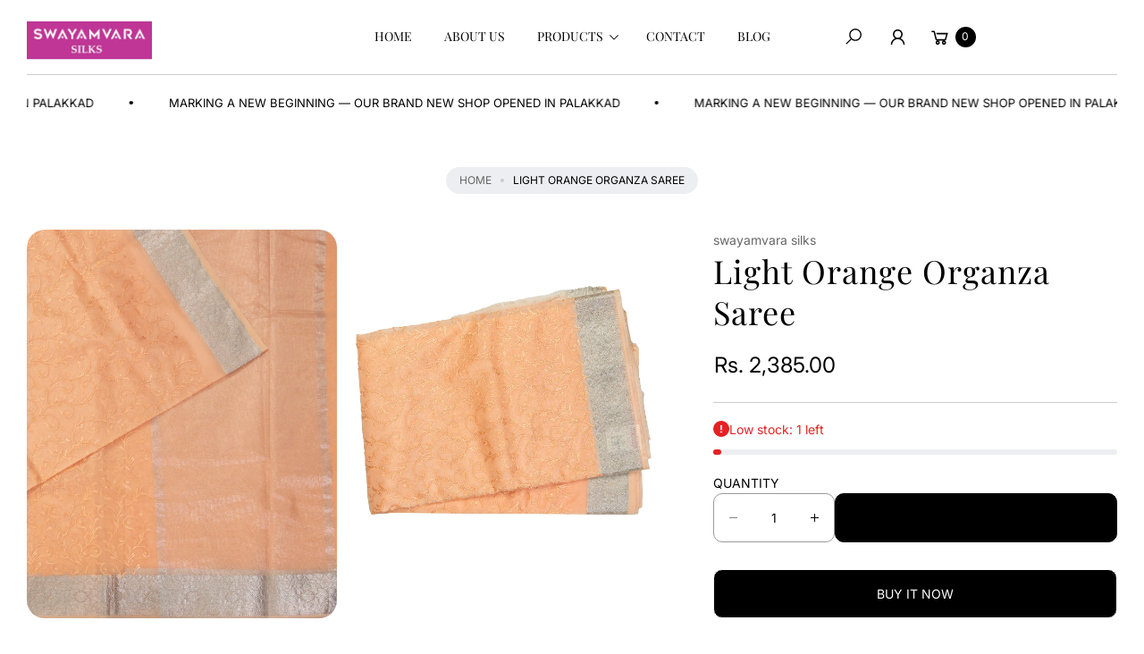

--- FILE ---
content_type: text/html; charset=utf-8
request_url: https://www.swayamvarasilks.com/products/light-orange-organza-saree
body_size: 32039
content:
<!doctype html>
<html class="no-js" lang="en">
  <head>
    <meta charset="utf-8">
    <meta http-equiv="X-UA-Compatible" content="IE=edge">
    <meta name="viewport" content="width=device-width,initial-scale=1">
    <meta name="theme-color" content="">
    <link rel="canonical" href="https://www.swayamvarasilks.com/products/light-orange-organza-saree">
    <link rel="preconnect" href="https://cdn.shopify.com" crossorigin><link rel="icon" type="image/png" href="//www.swayamvarasilks.com/cdn/shop/files/Swayamvara-Silks-Logo-Final2-1-5.png?crop=center&height=32&v=1688031174&width=32"><link rel="preconnect" href="https://fonts.shopifycdn.com" crossorigin><title>
      Light Orange Organza Saree | Threadwork | Silver Zeri Border
 &ndash; swayamvara silks</title>

    
      <meta name="description" content="Light Orange Organza Saree - Delightful threadwork, rich pallu, silver zeri border. Unstitched blouse included. Elegant look!">
    

    

<meta property="og:site_name" content="swayamvara silks">
<meta property="og:url" content="https://www.swayamvarasilks.com/products/light-orange-organza-saree">
<meta property="og:title" content="Light Orange Organza Saree | Threadwork | Silver Zeri Border">
<meta property="og:type" content="product">
<meta property="og:description" content="Light Orange Organza Saree - Delightful threadwork, rich pallu, silver zeri border. Unstitched blouse included. Elegant look!"><meta property="og:image" content="http://www.swayamvarasilks.com/cdn/shop/files/U4C_1343copy.jpg?v=1689054245">
  <meta property="og:image:secure_url" content="https://www.swayamvarasilks.com/cdn/shop/files/U4C_1343copy.jpg?v=1689054245">
  <meta property="og:image:width" content="1296">
  <meta property="og:image:height" content="1624"><meta property="og:price:amount" content="2,385.00">
  <meta property="og:price:currency" content="INR"><meta name="twitter:card" content="summary_large_image">
<meta name="twitter:title" content="Light Orange Organza Saree | Threadwork | Silver Zeri Border">
<meta name="twitter:description" content="Light Orange Organza Saree - Delightful threadwork, rich pallu, silver zeri border. Unstitched blouse included. Elegant look!">

    <script src="//www.swayamvarasilks.com/cdn/shop/t/3/assets/constants.js?v=165488195745554878101741280719" defer="defer"></script>
    <script src="//www.swayamvarasilks.com/cdn/shop/t/3/assets/pubsub.js?v=2921868252632587581741280720" defer="defer"></script>
    <script src="//www.swayamvarasilks.com/cdn/shop/t/3/assets/global.js?v=146723281040429975071741280720" defer="defer"></script>
    <script src="//www.swayamvarasilks.com/cdn/shop/t/3/assets/details-disclosure.js?v=71171901914030556811741280720" defer="defer"></script><script src="//www.swayamvarasilks.com/cdn/shop/t/3/assets/animations.js?v=161765390785066519661741280720" defer="defer"></script><script>window.performance && window.performance.mark && window.performance.mark('shopify.content_for_header.start');</script><meta id="shopify-digital-wallet" name="shopify-digital-wallet" content="/69289935162/digital_wallets/dialog">
<link rel="alternate" type="application/json+oembed" href="https://www.swayamvarasilks.com/products/light-orange-organza-saree.oembed">
<script async="async" src="/checkouts/internal/preloads.js?locale=en-IN"></script>
<script id="shopify-features" type="application/json">{"accessToken":"4a1a07d767b8445f2baccd098d8e4e03","betas":["rich-media-storefront-analytics"],"domain":"www.swayamvarasilks.com","predictiveSearch":true,"shopId":69289935162,"locale":"en"}</script>
<script>var Shopify = Shopify || {};
Shopify.shop = "swayamvara-silks.myshopify.com";
Shopify.locale = "en";
Shopify.currency = {"active":"INR","rate":"1.0"};
Shopify.country = "IN";
Shopify.theme = {"name":"Agile","id":176744661306,"schema_name":"Agile","schema_version":"3.3.0","theme_store_id":2346,"role":"main"};
Shopify.theme.handle = "null";
Shopify.theme.style = {"id":null,"handle":null};
Shopify.cdnHost = "www.swayamvarasilks.com/cdn";
Shopify.routes = Shopify.routes || {};
Shopify.routes.root = "/";</script>
<script type="module">!function(o){(o.Shopify=o.Shopify||{}).modules=!0}(window);</script>
<script>!function(o){function n(){var o=[];function n(){o.push(Array.prototype.slice.apply(arguments))}return n.q=o,n}var t=o.Shopify=o.Shopify||{};t.loadFeatures=n(),t.autoloadFeatures=n()}(window);</script>
<script id="shop-js-analytics" type="application/json">{"pageType":"product"}</script>
<script defer="defer" async type="module" src="//www.swayamvarasilks.com/cdn/shopifycloud/shop-js/modules/v2/client.init-shop-cart-sync_C5BV16lS.en.esm.js"></script>
<script defer="defer" async type="module" src="//www.swayamvarasilks.com/cdn/shopifycloud/shop-js/modules/v2/chunk.common_CygWptCX.esm.js"></script>
<script type="module">
  await import("//www.swayamvarasilks.com/cdn/shopifycloud/shop-js/modules/v2/client.init-shop-cart-sync_C5BV16lS.en.esm.js");
await import("//www.swayamvarasilks.com/cdn/shopifycloud/shop-js/modules/v2/chunk.common_CygWptCX.esm.js");

  window.Shopify.SignInWithShop?.initShopCartSync?.({"fedCMEnabled":true,"windoidEnabled":true});

</script>
<script id="__st">var __st={"a":69289935162,"offset":19800,"reqid":"d090b5c7-d03e-422d-8ab1-73b6553f1180-1768664305","pageurl":"www.swayamvarasilks.com\/products\/light-orange-organza-saree","u":"941001983228","p":"product","rtyp":"product","rid":8385997996346};</script>
<script>window.ShopifyPaypalV4VisibilityTracking = true;</script>
<script id="captcha-bootstrap">!function(){'use strict';const t='contact',e='account',n='new_comment',o=[[t,t],['blogs',n],['comments',n],[t,'customer']],c=[[e,'customer_login'],[e,'guest_login'],[e,'recover_customer_password'],[e,'create_customer']],r=t=>t.map((([t,e])=>`form[action*='/${t}']:not([data-nocaptcha='true']) input[name='form_type'][value='${e}']`)).join(','),a=t=>()=>t?[...document.querySelectorAll(t)].map((t=>t.form)):[];function s(){const t=[...o],e=r(t);return a(e)}const i='password',u='form_key',d=['recaptcha-v3-token','g-recaptcha-response','h-captcha-response',i],f=()=>{try{return window.sessionStorage}catch{return}},m='__shopify_v',_=t=>t.elements[u];function p(t,e,n=!1){try{const o=window.sessionStorage,c=JSON.parse(o.getItem(e)),{data:r}=function(t){const{data:e,action:n}=t;return t[m]||n?{data:e,action:n}:{data:t,action:n}}(c);for(const[e,n]of Object.entries(r))t.elements[e]&&(t.elements[e].value=n);n&&o.removeItem(e)}catch(o){console.error('form repopulation failed',{error:o})}}const l='form_type',E='cptcha';function T(t){t.dataset[E]=!0}const w=window,h=w.document,L='Shopify',v='ce_forms',y='captcha';let A=!1;((t,e)=>{const n=(g='f06e6c50-85a8-45c8-87d0-21a2b65856fe',I='https://cdn.shopify.com/shopifycloud/storefront-forms-hcaptcha/ce_storefront_forms_captcha_hcaptcha.v1.5.2.iife.js',D={infoText:'Protected by hCaptcha',privacyText:'Privacy',termsText:'Terms'},(t,e,n)=>{const o=w[L][v],c=o.bindForm;if(c)return c(t,g,e,D).then(n);var r;o.q.push([[t,g,e,D],n]),r=I,A||(h.body.append(Object.assign(h.createElement('script'),{id:'captcha-provider',async:!0,src:r})),A=!0)});var g,I,D;w[L]=w[L]||{},w[L][v]=w[L][v]||{},w[L][v].q=[],w[L][y]=w[L][y]||{},w[L][y].protect=function(t,e){n(t,void 0,e),T(t)},Object.freeze(w[L][y]),function(t,e,n,w,h,L){const[v,y,A,g]=function(t,e,n){const i=e?o:[],u=t?c:[],d=[...i,...u],f=r(d),m=r(i),_=r(d.filter((([t,e])=>n.includes(e))));return[a(f),a(m),a(_),s()]}(w,h,L),I=t=>{const e=t.target;return e instanceof HTMLFormElement?e:e&&e.form},D=t=>v().includes(t);t.addEventListener('submit',(t=>{const e=I(t);if(!e)return;const n=D(e)&&!e.dataset.hcaptchaBound&&!e.dataset.recaptchaBound,o=_(e),c=g().includes(e)&&(!o||!o.value);(n||c)&&t.preventDefault(),c&&!n&&(function(t){try{if(!f())return;!function(t){const e=f();if(!e)return;const n=_(t);if(!n)return;const o=n.value;o&&e.removeItem(o)}(t);const e=Array.from(Array(32),(()=>Math.random().toString(36)[2])).join('');!function(t,e){_(t)||t.append(Object.assign(document.createElement('input'),{type:'hidden',name:u})),t.elements[u].value=e}(t,e),function(t,e){const n=f();if(!n)return;const o=[...t.querySelectorAll(`input[type='${i}']`)].map((({name:t})=>t)),c=[...d,...o],r={};for(const[a,s]of new FormData(t).entries())c.includes(a)||(r[a]=s);n.setItem(e,JSON.stringify({[m]:1,action:t.action,data:r}))}(t,e)}catch(e){console.error('failed to persist form',e)}}(e),e.submit())}));const S=(t,e)=>{t&&!t.dataset[E]&&(n(t,e.some((e=>e===t))),T(t))};for(const o of['focusin','change'])t.addEventListener(o,(t=>{const e=I(t);D(e)&&S(e,y())}));const B=e.get('form_key'),M=e.get(l),P=B&&M;t.addEventListener('DOMContentLoaded',(()=>{const t=y();if(P)for(const e of t)e.elements[l].value===M&&p(e,B);[...new Set([...A(),...v().filter((t=>'true'===t.dataset.shopifyCaptcha))])].forEach((e=>S(e,t)))}))}(h,new URLSearchParams(w.location.search),n,t,e,['guest_login'])})(!0,!0)}();</script>
<script integrity="sha256-4kQ18oKyAcykRKYeNunJcIwy7WH5gtpwJnB7kiuLZ1E=" data-source-attribution="shopify.loadfeatures" defer="defer" src="//www.swayamvarasilks.com/cdn/shopifycloud/storefront/assets/storefront/load_feature-a0a9edcb.js" crossorigin="anonymous"></script>
<script data-source-attribution="shopify.dynamic_checkout.dynamic.init">var Shopify=Shopify||{};Shopify.PaymentButton=Shopify.PaymentButton||{isStorefrontPortableWallets:!0,init:function(){window.Shopify.PaymentButton.init=function(){};var t=document.createElement("script");t.src="https://www.swayamvarasilks.com/cdn/shopifycloud/portable-wallets/latest/portable-wallets.en.js",t.type="module",document.head.appendChild(t)}};
</script>
<script data-source-attribution="shopify.dynamic_checkout.buyer_consent">
  function portableWalletsHideBuyerConsent(e){var t=document.getElementById("shopify-buyer-consent"),n=document.getElementById("shopify-subscription-policy-button");t&&n&&(t.classList.add("hidden"),t.setAttribute("aria-hidden","true"),n.removeEventListener("click",e))}function portableWalletsShowBuyerConsent(e){var t=document.getElementById("shopify-buyer-consent"),n=document.getElementById("shopify-subscription-policy-button");t&&n&&(t.classList.remove("hidden"),t.removeAttribute("aria-hidden"),n.addEventListener("click",e))}window.Shopify?.PaymentButton&&(window.Shopify.PaymentButton.hideBuyerConsent=portableWalletsHideBuyerConsent,window.Shopify.PaymentButton.showBuyerConsent=portableWalletsShowBuyerConsent);
</script>
<script>
  function portableWalletsCleanup(e){e&&e.src&&console.error("Failed to load portable wallets script "+e.src);var t=document.querySelectorAll("shopify-accelerated-checkout .shopify-payment-button__skeleton, shopify-accelerated-checkout-cart .wallet-cart-button__skeleton"),e=document.getElementById("shopify-buyer-consent");for(let e=0;e<t.length;e++)t[e].remove();e&&e.remove()}function portableWalletsNotLoadedAsModule(e){e instanceof ErrorEvent&&"string"==typeof e.message&&e.message.includes("import.meta")&&"string"==typeof e.filename&&e.filename.includes("portable-wallets")&&(window.removeEventListener("error",portableWalletsNotLoadedAsModule),window.Shopify.PaymentButton.failedToLoad=e,"loading"===document.readyState?document.addEventListener("DOMContentLoaded",window.Shopify.PaymentButton.init):window.Shopify.PaymentButton.init())}window.addEventListener("error",portableWalletsNotLoadedAsModule);
</script>

<script type="module" src="https://www.swayamvarasilks.com/cdn/shopifycloud/portable-wallets/latest/portable-wallets.en.js" onError="portableWalletsCleanup(this)" crossorigin="anonymous"></script>
<script nomodule>
  document.addEventListener("DOMContentLoaded", portableWalletsCleanup);
</script>

<link id="shopify-accelerated-checkout-styles" rel="stylesheet" media="screen" href="https://www.swayamvarasilks.com/cdn/shopifycloud/portable-wallets/latest/accelerated-checkout-backwards-compat.css" crossorigin="anonymous">
<style id="shopify-accelerated-checkout-cart">
        #shopify-buyer-consent {
  margin-top: 1em;
  display: inline-block;
  width: 100%;
}

#shopify-buyer-consent.hidden {
  display: none;
}

#shopify-subscription-policy-button {
  background: none;
  border: none;
  padding: 0;
  text-decoration: underline;
  font-size: inherit;
  cursor: pointer;
}

#shopify-subscription-policy-button::before {
  box-shadow: none;
}

      </style>
<script id="sections-script" data-sections="header" defer="defer" src="//www.swayamvarasilks.com/cdn/shop/t/3/compiled_assets/scripts.js?382"></script>
<script>window.performance && window.performance.mark && window.performance.mark('shopify.content_for_header.end');</script>


    <style data-shopify>
        img{
          max-width: 100%;
        }
      @font-face {
  font-family: Inter;
  font-weight: 400;
  font-style: normal;
  font-display: swap;
  src: url("//www.swayamvarasilks.com/cdn/fonts/inter/inter_n4.b2a3f24c19b4de56e8871f609e73ca7f6d2e2bb9.woff2") format("woff2"),
       url("//www.swayamvarasilks.com/cdn/fonts/inter/inter_n4.af8052d517e0c9ffac7b814872cecc27ae1fa132.woff") format("woff");
}

      @font-face {
  font-family: Inter;
  font-weight: 700;
  font-style: normal;
  font-display: swap;
  src: url("//www.swayamvarasilks.com/cdn/fonts/inter/inter_n7.02711e6b374660cfc7915d1afc1c204e633421e4.woff2") format("woff2"),
       url("//www.swayamvarasilks.com/cdn/fonts/inter/inter_n7.6dab87426f6b8813070abd79972ceaf2f8d3b012.woff") format("woff");
}

      @font-face {
  font-family: Inter;
  font-weight: 400;
  font-style: italic;
  font-display: swap;
  src: url("//www.swayamvarasilks.com/cdn/fonts/inter/inter_i4.feae1981dda792ab80d117249d9c7e0f1017e5b3.woff2") format("woff2"),
       url("//www.swayamvarasilks.com/cdn/fonts/inter/inter_i4.62773b7113d5e5f02c71486623cf828884c85c6e.woff") format("woff");
}

      @font-face {
  font-family: Inter;
  font-weight: 700;
  font-style: italic;
  font-display: swap;
  src: url("//www.swayamvarasilks.com/cdn/fonts/inter/inter_i7.b377bcd4cc0f160622a22d638ae7e2cd9b86ea4c.woff2") format("woff2"),
       url("//www.swayamvarasilks.com/cdn/fonts/inter/inter_i7.7c69a6a34e3bb44fcf6f975857e13b9a9b25beb4.woff") format("woff");
}

      @font-face {
  font-family: "Playfair Display";
  font-weight: 400;
  font-style: normal;
  font-display: swap;
  src: url("//www.swayamvarasilks.com/cdn/fonts/playfair_display/playfairdisplay_n4.9980f3e16959dc89137cc1369bfc3ae98af1deb9.woff2") format("woff2"),
       url("//www.swayamvarasilks.com/cdn/fonts/playfair_display/playfairdisplay_n4.c562b7c8e5637886a811d2a017f9e023166064ee.woff") format("woff");
}

      
        :root,
        .color-default-color-scheme:not(.reset-color-on-mb) {
          --color-background: rgb(255,255,255);
          --color-background-hsl: 255,255,255;
        
          --gradient-background: #ffffff;
        
        --color-foreground: 102, 102, 102;
        --accent-color: rgb(228, 2, 2);
        --text-color: 102, 102, 102;
        --heading-color: rgb(0, 0, 0);
        --heading-color-hsl: 0, 0, 0;
        --link-color: rgb(0, 0, 0);
        --link-hover-color: rgb(0, 0, 0);

        --border-color: rgb(204, 204, 204);

        --btn-fill-bg-color: rgb(0, 0, 0);
        --btn-fill-bg-color-hsl: 0, 0, 0;
        --btn-fill-color: rgb(255, 255, 255);
        --btn-fill-hover-bg-color: #ffffff;


        --btn-fill-hover-color: rgb(0, 0, 0);
        --btn-fill-hover-border-color:#000000;

        --btn-outline-color: rgb(0, 0, 0);
        --btn-outline-border-color: rgb(153, 153, 153);

        --badges-color: rgb(255, 255, 255);

        --grey-color: rgba(var(--text-color), 0.7);
        --input-border-color: var(--border-color);
        --input-color: rgb(var(--text-color));
        --input-placeholder-color: rgb(var(--text-color));
      }
      @media (min-width: 768px) {
        .color-default-color-scheme.reset-color-on-mb{

          --color-background: rgb(255,255,255);
          --color-background-hsl: 255,255,255;
        
          --gradient-background: #ffffff;
        
        --color-foreground: 102, 102, 102;
        --accent-color: rgb(228, 2, 2);
        --text-color: 102, 102, 102;
        --heading-color: rgb(0, 0, 0);
        --heading-color-hsl: 0, 0, 0;
        --link-color: rgb(102, 102, 102);
        --link-hover-color: rgb(0, 0, 0);

        --border-color: rgb(204, 204, 204);

        --btn-fill-bg-color: rgb(0, 0, 0);
        --btn-fill-bg-color-hsl: 0, 0, 0;
        --btn-fill-color: rgb(255, 255, 255);
        --btn-fill-hover-bg-color: rgb(255, 255, 255);
        --btn-fill-hover-color: rgb(0, 0, 0);
        --btn-fill-hover-border-color:#000000;

        --btn-outline-color: rgb(0, 0, 0);
        --btn-outline-border-color: rgb(153, 153, 153);

        --badges-color: rgb(255, 255, 255);

        --grey-color: rgba(var(--text-color), 0.7);
        --input-border-color: var(--border-color);
        --input-color: rgb(var(--text-color));
        --input-placeholder-color: rgb(var(--text-color));
        }
      }
      
        
        .color-color-scheme-1:not(.reset-color-on-mb) {
          --color-background: rgb(255,255,255);
          --color-background-hsl: 255,255,255;
        
          --gradient-background: #ffffff;
        
        --color-foreground: 255, 255, 255;
        --accent-color: rgb(228, 2, 2);
        --text-color: 255, 255, 255;
        --heading-color: rgb(255, 255, 255);
        --heading-color-hsl: 255, 255, 255;
        --link-color: rgb(255, 255, 255);
        --link-hover-color: rgb(255, 255, 255);

        --border-color: rgb(204, 204, 204);

        --btn-fill-bg-color: rgb(255, 255, 255);
        --btn-fill-bg-color-hsl: 255, 255, 255;
        --btn-fill-color: rgb(0, 0, 0);
        --btn-fill-hover-bg-color: #000000;


        --btn-fill-hover-color: rgb(255, 255, 255);
        --btn-fill-hover-border-color:#000000;

        --btn-outline-color: rgb(255, 255, 255);
        --btn-outline-border-color: rgb(255, 255, 255);

        --badges-color: rgb(0, 0, 0);

        --grey-color: rgba(var(--text-color), 0.7);
        --input-border-color: var(--border-color);
        --input-color: rgb(var(--text-color));
        --input-placeholder-color: rgb(var(--text-color));
      }
      @media (min-width: 768px) {
        .color-color-scheme-1.reset-color-on-mb{

          --color-background: rgb(255,255,255);
          --color-background-hsl: 255,255,255;
        
          --gradient-background: #ffffff;
        
        --color-foreground: 255, 255, 255;
        --accent-color: rgb(228, 2, 2);
        --text-color: 255, 255, 255;
        --heading-color: rgb(255, 255, 255);
        --heading-color-hsl: 255, 255, 255;
        --link-color: rgb(255, 255, 255);
        --link-hover-color: rgb(255, 255, 255);

        --border-color: rgb(204, 204, 204);

        --btn-fill-bg-color: rgb(255, 255, 255);
        --btn-fill-bg-color-hsl: 255, 255, 255;
        --btn-fill-color: rgb(0, 0, 0);
        --btn-fill-hover-bg-color: rgb(0, 0, 0);
        --btn-fill-hover-color: rgb(255, 255, 255);
        --btn-fill-hover-border-color:#000000;

        --btn-outline-color: rgb(255, 255, 255);
        --btn-outline-border-color: rgb(255, 255, 255);

        --badges-color: rgb(0, 0, 0);

        --grey-color: rgba(var(--text-color), 0.7);
        --input-border-color: var(--border-color);
        --input-color: rgb(var(--text-color));
        --input-placeholder-color: rgb(var(--text-color));
        }
      }
      
        
        .color-color-scheme-2:not(.reset-color-on-mb) {
          --color-background: rgb(241,242,248);
          --color-background-hsl: 241,242,248;
        
          --gradient-background: #f1f2f8;
        
        --color-foreground: 51, 51, 51;
        --accent-color: rgb(228, 2, 2);
        --text-color: 51, 51, 51;
        --heading-color: rgb(0, 0, 0);
        --heading-color-hsl: 0, 0, 0;
        --link-color: rgb(0, 0, 0);
        --link-hover-color: rgb(0, 0, 0);

        --border-color: rgb(204, 204, 204);

        --btn-fill-bg-color: rgb(255, 255, 255);
        --btn-fill-bg-color-hsl: 255, 255, 255;
        --btn-fill-color: rgb(0, 0, 0);
        --btn-fill-hover-bg-color: #000000;


        --btn-fill-hover-color: rgb(255, 255, 255);
        --btn-fill-hover-border-color:#000000;

        --btn-outline-color: rgb(255, 255, 255);
        --btn-outline-border-color: rgb(153, 153, 153);

        --badges-color: rgb(0, 0, 0);

        --grey-color: rgba(var(--text-color), 0.7);
        --input-border-color: var(--border-color);
        --input-color: rgb(var(--text-color));
        --input-placeholder-color: rgb(var(--text-color));
      }
      @media (min-width: 768px) {
        .color-color-scheme-2.reset-color-on-mb{

          --color-background: rgb(241,242,248);
          --color-background-hsl: 241,242,248;
        
          --gradient-background: #f1f2f8;
        
        --color-foreground: 51, 51, 51;
        --accent-color: rgb(228, 2, 2);
        --text-color: 51, 51, 51;
        --heading-color: rgb(0, 0, 0);
        --heading-color-hsl: 0, 0, 0;
        --link-color: rgb(51, 51, 51);
        --link-hover-color: rgb(0, 0, 0);

        --border-color: rgb(204, 204, 204);

        --btn-fill-bg-color: rgb(255, 255, 255);
        --btn-fill-bg-color-hsl: 255, 255, 255;
        --btn-fill-color: rgb(0, 0, 0);
        --btn-fill-hover-bg-color: rgb(0, 0, 0);
        --btn-fill-hover-color: rgb(255, 255, 255);
        --btn-fill-hover-border-color:#000000;

        --btn-outline-color: rgb(255, 255, 255);
        --btn-outline-border-color: rgb(153, 153, 153);

        --badges-color: rgb(0, 0, 0);

        --grey-color: rgba(var(--text-color), 0.7);
        --input-border-color: var(--border-color);
        --input-color: rgb(var(--text-color));
        --input-placeholder-color: rgb(var(--text-color));
        }
      }
      
        
        .color-scheme-0ba1b009-7eed-45cd-b0f5-57fda3e81ca0:not(.reset-color-on-mb) {
          --color-background: rgb(255,255,255);
          --color-background-hsl: 255,255,255;
        
          --gradient-background: #ffffff;
        
        --color-foreground: 0, 0, 0;
        --accent-color: rgb(228, 2, 2);
        --text-color: 0, 0, 0;
        --heading-color: rgb(0, 0, 0);
        --heading-color-hsl: 0, 0, 0;
        --link-color: rgb(0, 0, 0);
        --link-hover-color: rgb(0, 0, 0);

        --border-color: rgb(0, 0, 0);

        --btn-fill-bg-color: rgb(0, 0, 0);
        --btn-fill-bg-color-hsl: 0, 0, 0;
        --btn-fill-color: rgb(255, 255, 255);
        --btn-fill-hover-bg-color: #ffffff;


        --btn-fill-hover-color: rgb(0, 0, 0);
        --btn-fill-hover-border-color:#000000;

        --btn-outline-color: rgb(0, 0, 0);
        --btn-outline-border-color: rgb(153, 153, 153);

        --badges-color: rgb(255, 255, 255);

        --grey-color: rgba(var(--text-color), 0.7);
        --input-border-color: var(--border-color);
        --input-color: rgb(var(--text-color));
        --input-placeholder-color: rgb(var(--text-color));
      }
      @media (min-width: 768px) {
        .color-scheme-0ba1b009-7eed-45cd-b0f5-57fda3e81ca0.reset-color-on-mb{

          --color-background: rgb(255,255,255);
          --color-background-hsl: 255,255,255;
        
          --gradient-background: #ffffff;
        
        --color-foreground: 0, 0, 0;
        --accent-color: rgb(228, 2, 2);
        --text-color: 0, 0, 0;
        --heading-color: rgb(0, 0, 0);
        --heading-color-hsl: 0, 0, 0;
        --link-color: rgb(0, 0, 0);
        --link-hover-color: rgb(0, 0, 0);

        --border-color: rgb(0, 0, 0);

        --btn-fill-bg-color: rgb(0, 0, 0);
        --btn-fill-bg-color-hsl: 0, 0, 0;
        --btn-fill-color: rgb(255, 255, 255);
        --btn-fill-hover-bg-color: rgb(255, 255, 255);
        --btn-fill-hover-color: rgb(0, 0, 0);
        --btn-fill-hover-border-color:#000000;

        --btn-outline-color: rgb(0, 0, 0);
        --btn-outline-border-color: rgb(153, 153, 153);

        --badges-color: rgb(255, 255, 255);

        --grey-color: rgba(var(--text-color), 0.7);
        --input-border-color: var(--border-color);
        --input-color: rgb(var(--text-color));
        --input-placeholder-color: rgb(var(--text-color));
        }
      }
      
        
        .color-scheme-957ad1f6-ead2-4f72-bdba-ddfe8f341c9e:not(.reset-color-on-mb) {
          --color-background: rgb(235,219,203);
          --color-background-hsl: 235,219,203;
        
          --gradient-background: #ebdbcb;
        
        --color-foreground: 0, 0, 0;
        --accent-color: rgb(228, 2, 2);
        --text-color: 0, 0, 0;
        --heading-color: rgb(0, 0, 0);
        --heading-color-hsl: 0, 0, 0;
        --link-color: rgb(0, 0, 0);
        --link-hover-color: rgb(0, 0, 0);

        --border-color: rgb(0, 0, 0);

        --btn-fill-bg-color: rgb(0, 0, 0);
        --btn-fill-bg-color-hsl: 0, 0, 0;
        --btn-fill-color: rgb(255, 255, 255);
        --btn-fill-hover-bg-color: #ffffff;


        --btn-fill-hover-color: rgb(0, 0, 0);
        --btn-fill-hover-border-color:#000000;

        --btn-outline-color: rgb(0, 0, 0);
        --btn-outline-border-color: rgb(153, 153, 153);

        --badges-color: rgb(255, 255, 255);

        --grey-color: rgba(var(--text-color), 0.7);
        --input-border-color: var(--border-color);
        --input-color: rgb(var(--text-color));
        --input-placeholder-color: rgb(var(--text-color));
      }
      @media (min-width: 768px) {
        .color-scheme-957ad1f6-ead2-4f72-bdba-ddfe8f341c9e.reset-color-on-mb{

          --color-background: rgb(235,219,203);
          --color-background-hsl: 235,219,203;
        
          --gradient-background: #ebdbcb;
        
        --color-foreground: 0, 0, 0;
        --accent-color: rgb(228, 2, 2);
        --text-color: 0, 0, 0;
        --heading-color: rgb(0, 0, 0);
        --heading-color-hsl: 0, 0, 0;
        --link-color: rgb(0, 0, 0);
        --link-hover-color: rgb(0, 0, 0);

        --border-color: rgb(0, 0, 0);

        --btn-fill-bg-color: rgb(0, 0, 0);
        --btn-fill-bg-color-hsl: 0, 0, 0;
        --btn-fill-color: rgb(255, 255, 255);
        --btn-fill-hover-bg-color: rgb(255, 255, 255);
        --btn-fill-hover-color: rgb(0, 0, 0);
        --btn-fill-hover-border-color:#000000;

        --btn-outline-color: rgb(0, 0, 0);
        --btn-outline-border-color: rgb(153, 153, 153);

        --badges-color: rgb(255, 255, 255);

        --grey-color: rgba(var(--text-color), 0.7);
        --input-border-color: var(--border-color);
        --input-color: rgb(var(--text-color));
        --input-placeholder-color: rgb(var(--text-color));
        }
      }
      
        
        .color-scheme-9992034c-51d7-4a47-92a6-2d680b0b20b4:not(.reset-color-on-mb) {
          --color-background: rgb(233,242,239);
          --color-background-hsl: 233,242,239;
        
          --gradient-background: #e9f2ef;
        
        --color-foreground: 71, 99, 89;
        --accent-color: rgb(228, 2, 2);
        --text-color: 71, 99, 89;
        --heading-color: rgb(88, 105, 94);
        --heading-color-hsl: 88, 105, 94;
        --link-color: rgb(88, 105, 94);
        --link-hover-color: rgb(88, 105, 94);

        --border-color: rgb(204, 204, 204);

        --btn-fill-bg-color: rgb(255, 255, 255);
        --btn-fill-bg-color-hsl: 255, 255, 255;
        --btn-fill-color: rgb(0, 0, 0);
        --btn-fill-hover-bg-color: #000000;


        --btn-fill-hover-color: rgb(255, 255, 255);
        --btn-fill-hover-border-color:#000000;

        --btn-outline-color: rgb(0, 0, 0);
        --btn-outline-border-color: rgb(153, 153, 153);

        --badges-color: rgb(0, 0, 0);

        --grey-color: rgba(var(--text-color), 0.7);
        --input-border-color: var(--border-color);
        --input-color: rgb(var(--text-color));
        --input-placeholder-color: rgb(var(--text-color));
      }
      @media (min-width: 768px) {
        .color-scheme-9992034c-51d7-4a47-92a6-2d680b0b20b4.reset-color-on-mb{

          --color-background: rgb(233,242,239);
          --color-background-hsl: 233,242,239;
        
          --gradient-background: #e9f2ef;
        
        --color-foreground: 71, 99, 89;
        --accent-color: rgb(228, 2, 2);
        --text-color: 71, 99, 89;
        --heading-color: rgb(88, 105, 94);
        --heading-color-hsl: 88, 105, 94;
        --link-color: rgb(71, 99, 89);
        --link-hover-color: rgb(88, 105, 94);

        --border-color: rgb(204, 204, 204);

        --btn-fill-bg-color: rgb(255, 255, 255);
        --btn-fill-bg-color-hsl: 255, 255, 255;
        --btn-fill-color: rgb(0, 0, 0);
        --btn-fill-hover-bg-color: rgb(0, 0, 0);
        --btn-fill-hover-color: rgb(255, 255, 255);
        --btn-fill-hover-border-color:#000000;

        --btn-outline-color: rgb(0, 0, 0);
        --btn-outline-border-color: rgb(153, 153, 153);

        --badges-color: rgb(0, 0, 0);

        --grey-color: rgba(var(--text-color), 0.7);
        --input-border-color: var(--border-color);
        --input-color: rgb(var(--text-color));
        --input-placeholder-color: rgb(var(--text-color));
        }
      }
      
        
        .color-scheme-66b78682-0047-4be4-bea3-4d57f05c100d:not(.reset-color-on-mb) {
          --color-background: rgb(233,242,239);
          --color-background-hsl: 233,242,239;
        
          --gradient-background: #e9f2ef;
        
        --color-foreground: 0, 0, 0;
        --accent-color: rgb(228, 2, 2);
        --text-color: 0, 0, 0;
        --heading-color: rgb(0, 0, 0);
        --heading-color-hsl: 0, 0, 0;
        --link-color: rgb(0, 0, 0);
        --link-hover-color: rgb(0, 0, 0);

        --border-color: rgb(204, 204, 204);

        --btn-fill-bg-color: rgb(255, 255, 255);
        --btn-fill-bg-color-hsl: 255, 255, 255;
        --btn-fill-color: rgb(0, 0, 0);
        --btn-fill-hover-bg-color: #000000;


        --btn-fill-hover-color: rgb(255, 255, 255);
        --btn-fill-hover-border-color:#000000;

        --btn-outline-color: rgb(0, 0, 0);
        --btn-outline-border-color: rgb(153, 153, 153);

        --badges-color: rgb(0, 0, 0);

        --grey-color: rgba(var(--text-color), 0.7);
        --input-border-color: var(--border-color);
        --input-color: rgb(var(--text-color));
        --input-placeholder-color: rgb(var(--text-color));
      }
      @media (min-width: 768px) {
        .color-scheme-66b78682-0047-4be4-bea3-4d57f05c100d.reset-color-on-mb{

          --color-background: rgb(233,242,239);
          --color-background-hsl: 233,242,239;
        
          --gradient-background: #e9f2ef;
        
        --color-foreground: 0, 0, 0;
        --accent-color: rgb(228, 2, 2);
        --text-color: 0, 0, 0;
        --heading-color: rgb(0, 0, 0);
        --heading-color-hsl: 0, 0, 0;
        --link-color: rgb(0, 0, 0);
        --link-hover-color: rgb(0, 0, 0);

        --border-color: rgb(204, 204, 204);

        --btn-fill-bg-color: rgb(255, 255, 255);
        --btn-fill-bg-color-hsl: 255, 255, 255;
        --btn-fill-color: rgb(0, 0, 0);
        --btn-fill-hover-bg-color: rgb(0, 0, 0);
        --btn-fill-hover-color: rgb(255, 255, 255);
        --btn-fill-hover-border-color:#000000;

        --btn-outline-color: rgb(0, 0, 0);
        --btn-outline-border-color: rgb(153, 153, 153);

        --badges-color: rgb(0, 0, 0);

        --grey-color: rgba(var(--text-color), 0.7);
        --input-border-color: var(--border-color);
        --input-color: rgb(var(--text-color));
        --input-placeholder-color: rgb(var(--text-color));
        }
      }
      
        
        .color-scheme-db2026e7-600d-4960-8fb6-3d0f2a976c94:not(.reset-color-on-mb) {
          --color-background: rgb(237,239,243);
          --color-background-hsl: 237,239,243;
        
          --gradient-background: #edeff3;
        
        --color-foreground: 102, 102, 102;
        --accent-color: rgb(228, 2, 2);
        --text-color: 102, 102, 102;
        --heading-color: rgb(0, 0, 0);
        --heading-color-hsl: 0, 0, 0;
        --link-color: rgb(0, 0, 0);
        --link-hover-color: rgb(0, 0, 0);

        --border-color: rgb(204, 204, 204);

        --btn-fill-bg-color: rgb(0, 0, 0);
        --btn-fill-bg-color-hsl: 0, 0, 0;
        --btn-fill-color: rgb(255, 255, 255);
        --btn-fill-hover-bg-color: #ffffff;


        --btn-fill-hover-color: rgb(0, 0, 0);
        --btn-fill-hover-border-color:#000000;

        --btn-outline-color: rgb(0, 0, 0);
        --btn-outline-border-color: rgb(153, 153, 153);

        --badges-color: rgb(255, 255, 255);

        --grey-color: rgba(var(--text-color), 0.7);
        --input-border-color: var(--border-color);
        --input-color: rgb(var(--text-color));
        --input-placeholder-color: rgb(var(--text-color));
      }
      @media (min-width: 768px) {
        .color-scheme-db2026e7-600d-4960-8fb6-3d0f2a976c94.reset-color-on-mb{

          --color-background: rgb(237,239,243);
          --color-background-hsl: 237,239,243;
        
          --gradient-background: #edeff3;
        
        --color-foreground: 102, 102, 102;
        --accent-color: rgb(228, 2, 2);
        --text-color: 102, 102, 102;
        --heading-color: rgb(0, 0, 0);
        --heading-color-hsl: 0, 0, 0;
        --link-color: rgb(102, 102, 102);
        --link-hover-color: rgb(0, 0, 0);

        --border-color: rgb(204, 204, 204);

        --btn-fill-bg-color: rgb(0, 0, 0);
        --btn-fill-bg-color-hsl: 0, 0, 0;
        --btn-fill-color: rgb(255, 255, 255);
        --btn-fill-hover-bg-color: rgb(255, 255, 255);
        --btn-fill-hover-color: rgb(0, 0, 0);
        --btn-fill-hover-border-color:#000000;

        --btn-outline-color: rgb(0, 0, 0);
        --btn-outline-border-color: rgb(153, 153, 153);

        --badges-color: rgb(255, 255, 255);

        --grey-color: rgba(var(--text-color), 0.7);
        --input-border-color: var(--border-color);
        --input-color: rgb(var(--text-color));
        --input-placeholder-color: rgb(var(--text-color));
        }
      }
      

      body, .color-default-color-scheme, .color-color-scheme-1, .color-color-scheme-2, .color-scheme-0ba1b009-7eed-45cd-b0f5-57fda3e81ca0, .color-scheme-957ad1f6-ead2-4f72-bdba-ddfe8f341c9e, .color-scheme-9992034c-51d7-4a47-92a6-2d680b0b20b4, .color-scheme-66b78682-0047-4be4-bea3-4d57f05c100d, .color-scheme-db2026e7-600d-4960-8fb6-3d0f2a976c94 {
        color: rgb(var(--text-color));
        background-color: var(--color-background);
      }
      :root {
        --body-font-size: 1.4rem;
        --body-font-family: Inter, sans-serif;
        --body-font-style: normal;
        --body-font-weight: 400;
        --body-font-weight-bold: 700;
        --body-line-height: calc(1 + 0.71428 / var(--body-font-scale));
        --rounded-radius-style: 2rem;

        --heading-font-family: "Playfair Display", serif;
        --heading-font-style: normal;
        --heading-font-weight: 400;
        --heading-text-transform: unset;

        --menu-font: "Playfair Display", sans-serif;
        --medium-font-weight: 400;
        --menu-font-weight:var(--body-font-weight);

        --body-font-scale: 1.0;
        --heading-font-scale: 1.0;

        --btn-font: Inter, sans-serif;
        --btn-text-transform: uppercase;
        --btn-border-radius: 10px;
        --btn-font-weight:var(--body-font-weight);

        --btn-font-size: var(--body-font-size, 1.4rem);
        --btn-padding-y: 1.1rem;
        --btn-padding-x: 3.1rem;
        --input-height: 4.5rem;
        --rate-color: rgb(255, 154, 0);
        --page-width: 129rem;
        --page-width-margin: 0rem;

        --bs-gutter-x: 4rem;
        --bs-gutter-y: 0;

        --color-white: #FFFFFF;
        --dark-color: 0,0,0;

        --h0-size: calc(var(--heading-font-scale) * 4.8rem);
        --h1-size: calc(var(--heading-font-scale) * 4rem);
        --h2-size: calc(var(--heading-font-scale) * 3rem);
        --h3-size: calc(var(--heading-font-scale) * 2.6rem);
        --h4-size:  calc(var(--heading-font-scale) * 2.4rem);
        --h5-size: calc(var(--heading-font-scale) * 2rem);
        --h6-size: calc(var(--heading-font-scale) * 1.8rem);
        --heading-letter-spacing: 1px;

        --bls-transition: all 0.4s;
        --duration-short: 0.2s;
        --transition-popup: all 0.4s;

        --responsive-ratio: 0.7;
        --overlay-bg: rgba(0, 0, 0, .3);

        --input-padding: 0 1.5rem;
        --inputs-border-width: 1px;
        --input-border-color: var(--border-color);
        --input-bg: transparent;
        --input-color: rgb(var(--text-color));
        --input-border-radius: var(--btn-border-radius);
        --input-font-size: var(--body-font-size);
        --duration-short: 100ms;
        --duration-default: 200ms;
        --duration-long: 500ms;
        --duration-extra-long: 600ms;
        --duration-extended: 3s;
        --animation-slide-in-up: slideInUp var(--duration-extra-long) ease forwards;
        --input-placeholder-color: rgb(var(--text-color));

        --accent-color-second: #EDEEF1;
        --section-spacing: 6rem;

        --bages-sale-background-color: #E40202;
        --badges-preorder-background-color: #ffffff;
        --badges-outstock-background-color: #000000;
        --badges-custom-background-color: #14854e;
        
        --badges-sale-color: #ffffff;
        --badges-preorder-color: #000000;
        --badges-outstock-color: #ffffff;
        --badges-custom-color: #fff;
      }
      *,
      *::before,
      *::after {
        box-sizing: border-box;
        -webkit-box-sizing: border-box;
        -moz-box-sizing: border-box;
        -webkit-tap-highlight-color: transparent;
      }

      html {
        font-size: calc(var(--body-font-scale) * 62.5%);
      }

      body {
        min-height: 100vh;
        margin: 0;
        font-size: var(--body-font-size, 1.4rem);
        font-family: var(--body-font-family);
        font-style: var(--body-font-style);
        font-weight: var(--body-font-weight);
        color: rgb(var(--text-color));
        line-height: var(--body-line-height, calc(1 + 0.71428 / var(--body-font-scale)));
        -webkit-font-smoothing: antialiased;
        -webkit-text-size-adjust: 100%;
        text-rendering: optimizeSpeed;
        overflow-wrap: break-word;
        display: -webkit-flex;
        display: -ms-flexbox;
        display: flex;
        -webkit-flex-direction: column;
        -ms-flex-direction: column;
        flex-direction: column;
      }
      #MainContent{
        -webkit-flex-grow: 1;
        flex-grow: 1;
      }
      .heading-letter-spacing {
        letter-spacing: var(--heading-letter-spacing, 0);
      }
      h1, h2, h3, h4, h5, h6, .h1, .h2, .h3, .h4, .h5, .h6, .h0 {
        font-family: var(--heading-font-family);
        font-style: var(--heading-font-style);
        font-weight: var(--heading-font-weight);
        text-transform: var(--heading-text-transform);
        color: var(--heading-color);
        line-height: calc(1 + 0.3 / var(--heading-font-scale));
        word-break: break-word;
      }
      .h0 {
        font-size: var(--h0-size);
        margin-block-start: calc(var(--h0-size) * 0.7);
        margin-block-end:  calc(var(--h0-size) * 0.7);
      }
      h1,.h1 {
        font-size: var(--h1-size);
        margin-block-start: calc(var(--h1-size) * 0.7);
        margin-block-end:  calc(var(--h1-size) * 0.7);
      }
      h2,.h2 {
        font-size: var(--h2-size);
        margin-block-start: calc(var(--h2-size) * 0.7);
        margin-block-end:  calc(var(--h2-size) * 0.7);
      }
      h3,.h3 {
        font-size: var(--h3-size);
        margin-block-start: calc(var(--h3-size) * 0.4);
        margin-block-end:  calc(var(--h3-size) * 0.4);
      }
      h4,.h4 {
        font-size: var(--h4-size);
        margin-block-start: calc(var(--h4-size) * 0.6);
        margin-block-end:  calc(var(--h4-size) * 0.6);
      }
      h5,.h5 {
        font-size: var(--h5-size);
        margin-block-start: calc(var(--h5-size) * 0.6);
        margin-block-end:  calc(var(--h5-size) * 0.6);
      }
      h6,.h6 {
        font-size: var(--h6-size);
        margin-block-start: calc(var(--h6-size) * 0.6);
        margin-block-end:  calc(var(--h6-size) * 0.6);
      }
      p{
        margin-top: 0;
        margin-block-end: calc(var(--body-font-scale) * 1.3 * var(--body-font-size));
      }
      p:only-child{
        margin-bottom: 0;
      }
      a{
        color: var(--link-color);
        transition: var(--bls-transition);
        -webkit-transition: var(--bls-transition);
      }
      @media (min-width: 768px) {
        :root{
          --h0-size: calc(var(--heading-font-scale) * 6rem);
        }
      }
      @media (min-width: 1200px) {
        :root{
          --h0-size: calc(var(--heading-font-scale) * 7.2rem);
          --h1-size: calc(var(--heading-font-scale) * 4.8rem);
          --h2-size: calc(var(--heading-font-scale) * 3.6rem);
          --h3-size: calc(var(--heading-font-scale) * 3.2rem);
          --h4-size: calc(var(--heading-font-scale) * 2.6rem);
          --h5-size:  calc(var(--heading-font-scale) * 2.4rem);
          
          --btn-padding-y: 1.35rem;
          --btn-padding-x: 4rem;
          --input-height: 5rem;
        }
      }
    </style>
    <link href="//www.swayamvarasilks.com/cdn/shop/t/3/assets/tiny-slider.css?v=83154529304864317331741280720" rel="stylesheet" type="text/css" media="all" />
    <link href="//www.swayamvarasilks.com/cdn/shop/t/3/assets/variable.css?v=10091808331505419081741280720" rel="stylesheet" type="text/css" media="all" />
    <link href="//www.swayamvarasilks.com/cdn/shop/t/3/assets/theme.css?v=69051102163963996111741280720" rel="stylesheet" type="text/css" media="all" />
    <link
      rel="stylesheet"
      href="//www.swayamvarasilks.com/cdn/shop/t/3/assets/component-deferred-media.css?v=155701416053859886841741280720"
      media="print"
      onload="this.media='all'"
    >
    <link href="//www.swayamvarasilks.com/cdn/shop/t/3/assets/component-product-model.css?v=72819329482707897611741280720" rel="stylesheet" type="text/css" media="all" />
    <link
      id="ModelViewerStyle"
      rel="stylesheet"
      href="https://cdn.shopify.com/shopifycloud/model-viewer-ui/assets/v1.0/model-viewer-ui.css"
      media="print"
      onload="this.media='all'"
    >
    <link
      id="ModelViewerOverride"
      rel="stylesheet"
      href="//www.swayamvarasilks.com/cdn/shop/t/3/assets/component-model-viewer-ui.css?v=70027987009326595641741280720"
      media="print"
      onload="this.media='all'"
    >
      <link rel="preload" as="font" href="//www.swayamvarasilks.com/cdn/fonts/inter/inter_n4.b2a3f24c19b4de56e8871f609e73ca7f6d2e2bb9.woff2" type="font/woff2" crossorigin>
      

      <link rel="preload" as="font" href="//www.swayamvarasilks.com/cdn/fonts/playfair_display/playfairdisplay_n4.9980f3e16959dc89137cc1369bfc3ae98af1deb9.woff2" type="font/woff2" crossorigin>
      
<script>
      document.documentElement.className = document.documentElement.className.replace('no-js', 'js');
      if (Shopify.designMode) {
        document.documentElement.classList.add('shopify-design-mode');
      }
    </script>
  <link href="https://monorail-edge.shopifysvc.com" rel="dns-prefetch">
<script>(function(){if ("sendBeacon" in navigator && "performance" in window) {try {var session_token_from_headers = performance.getEntriesByType('navigation')[0].serverTiming.find(x => x.name == '_s').description;} catch {var session_token_from_headers = undefined;}var session_cookie_matches = document.cookie.match(/_shopify_s=([^;]*)/);var session_token_from_cookie = session_cookie_matches && session_cookie_matches.length === 2 ? session_cookie_matches[1] : "";var session_token = session_token_from_headers || session_token_from_cookie || "";function handle_abandonment_event(e) {var entries = performance.getEntries().filter(function(entry) {return /monorail-edge.shopifysvc.com/.test(entry.name);});if (!window.abandonment_tracked && entries.length === 0) {window.abandonment_tracked = true;var currentMs = Date.now();var navigation_start = performance.timing.navigationStart;var payload = {shop_id: 69289935162,url: window.location.href,navigation_start,duration: currentMs - navigation_start,session_token,page_type: "product"};window.navigator.sendBeacon("https://monorail-edge.shopifysvc.com/v1/produce", JSON.stringify({schema_id: "online_store_buyer_site_abandonment/1.1",payload: payload,metadata: {event_created_at_ms: currentMs,event_sent_at_ms: currentMs}}));}}window.addEventListener('pagehide', handle_abandonment_event);}}());</script>
<script id="web-pixels-manager-setup">(function e(e,d,r,n,o){if(void 0===o&&(o={}),!Boolean(null===(a=null===(i=window.Shopify)||void 0===i?void 0:i.analytics)||void 0===a?void 0:a.replayQueue)){var i,a;window.Shopify=window.Shopify||{};var t=window.Shopify;t.analytics=t.analytics||{};var s=t.analytics;s.replayQueue=[],s.publish=function(e,d,r){return s.replayQueue.push([e,d,r]),!0};try{self.performance.mark("wpm:start")}catch(e){}var l=function(){var e={modern:/Edge?\/(1{2}[4-9]|1[2-9]\d|[2-9]\d{2}|\d{4,})\.\d+(\.\d+|)|Firefox\/(1{2}[4-9]|1[2-9]\d|[2-9]\d{2}|\d{4,})\.\d+(\.\d+|)|Chrom(ium|e)\/(9{2}|\d{3,})\.\d+(\.\d+|)|(Maci|X1{2}).+ Version\/(15\.\d+|(1[6-9]|[2-9]\d|\d{3,})\.\d+)([,.]\d+|)( \(\w+\)|)( Mobile\/\w+|) Safari\/|Chrome.+OPR\/(9{2}|\d{3,})\.\d+\.\d+|(CPU[ +]OS|iPhone[ +]OS|CPU[ +]iPhone|CPU IPhone OS|CPU iPad OS)[ +]+(15[._]\d+|(1[6-9]|[2-9]\d|\d{3,})[._]\d+)([._]\d+|)|Android:?[ /-](13[3-9]|1[4-9]\d|[2-9]\d{2}|\d{4,})(\.\d+|)(\.\d+|)|Android.+Firefox\/(13[5-9]|1[4-9]\d|[2-9]\d{2}|\d{4,})\.\d+(\.\d+|)|Android.+Chrom(ium|e)\/(13[3-9]|1[4-9]\d|[2-9]\d{2}|\d{4,})\.\d+(\.\d+|)|SamsungBrowser\/([2-9]\d|\d{3,})\.\d+/,legacy:/Edge?\/(1[6-9]|[2-9]\d|\d{3,})\.\d+(\.\d+|)|Firefox\/(5[4-9]|[6-9]\d|\d{3,})\.\d+(\.\d+|)|Chrom(ium|e)\/(5[1-9]|[6-9]\d|\d{3,})\.\d+(\.\d+|)([\d.]+$|.*Safari\/(?![\d.]+ Edge\/[\d.]+$))|(Maci|X1{2}).+ Version\/(10\.\d+|(1[1-9]|[2-9]\d|\d{3,})\.\d+)([,.]\d+|)( \(\w+\)|)( Mobile\/\w+|) Safari\/|Chrome.+OPR\/(3[89]|[4-9]\d|\d{3,})\.\d+\.\d+|(CPU[ +]OS|iPhone[ +]OS|CPU[ +]iPhone|CPU IPhone OS|CPU iPad OS)[ +]+(10[._]\d+|(1[1-9]|[2-9]\d|\d{3,})[._]\d+)([._]\d+|)|Android:?[ /-](13[3-9]|1[4-9]\d|[2-9]\d{2}|\d{4,})(\.\d+|)(\.\d+|)|Mobile Safari.+OPR\/([89]\d|\d{3,})\.\d+\.\d+|Android.+Firefox\/(13[5-9]|1[4-9]\d|[2-9]\d{2}|\d{4,})\.\d+(\.\d+|)|Android.+Chrom(ium|e)\/(13[3-9]|1[4-9]\d|[2-9]\d{2}|\d{4,})\.\d+(\.\d+|)|Android.+(UC? ?Browser|UCWEB|U3)[ /]?(15\.([5-9]|\d{2,})|(1[6-9]|[2-9]\d|\d{3,})\.\d+)\.\d+|SamsungBrowser\/(5\.\d+|([6-9]|\d{2,})\.\d+)|Android.+MQ{2}Browser\/(14(\.(9|\d{2,})|)|(1[5-9]|[2-9]\d|\d{3,})(\.\d+|))(\.\d+|)|K[Aa][Ii]OS\/(3\.\d+|([4-9]|\d{2,})\.\d+)(\.\d+|)/},d=e.modern,r=e.legacy,n=navigator.userAgent;return n.match(d)?"modern":n.match(r)?"legacy":"unknown"}(),u="modern"===l?"modern":"legacy",c=(null!=n?n:{modern:"",legacy:""})[u],f=function(e){return[e.baseUrl,"/wpm","/b",e.hashVersion,"modern"===e.buildTarget?"m":"l",".js"].join("")}({baseUrl:d,hashVersion:r,buildTarget:u}),m=function(e){var d=e.version,r=e.bundleTarget,n=e.surface,o=e.pageUrl,i=e.monorailEndpoint;return{emit:function(e){var a=e.status,t=e.errorMsg,s=(new Date).getTime(),l=JSON.stringify({metadata:{event_sent_at_ms:s},events:[{schema_id:"web_pixels_manager_load/3.1",payload:{version:d,bundle_target:r,page_url:o,status:a,surface:n,error_msg:t},metadata:{event_created_at_ms:s}}]});if(!i)return console&&console.warn&&console.warn("[Web Pixels Manager] No Monorail endpoint provided, skipping logging."),!1;try{return self.navigator.sendBeacon.bind(self.navigator)(i,l)}catch(e){}var u=new XMLHttpRequest;try{return u.open("POST",i,!0),u.setRequestHeader("Content-Type","text/plain"),u.send(l),!0}catch(e){return console&&console.warn&&console.warn("[Web Pixels Manager] Got an unhandled error while logging to Monorail."),!1}}}}({version:r,bundleTarget:l,surface:e.surface,pageUrl:self.location.href,monorailEndpoint:e.monorailEndpoint});try{o.browserTarget=l,function(e){var d=e.src,r=e.async,n=void 0===r||r,o=e.onload,i=e.onerror,a=e.sri,t=e.scriptDataAttributes,s=void 0===t?{}:t,l=document.createElement("script"),u=document.querySelector("head"),c=document.querySelector("body");if(l.async=n,l.src=d,a&&(l.integrity=a,l.crossOrigin="anonymous"),s)for(var f in s)if(Object.prototype.hasOwnProperty.call(s,f))try{l.dataset[f]=s[f]}catch(e){}if(o&&l.addEventListener("load",o),i&&l.addEventListener("error",i),u)u.appendChild(l);else{if(!c)throw new Error("Did not find a head or body element to append the script");c.appendChild(l)}}({src:f,async:!0,onload:function(){if(!function(){var e,d;return Boolean(null===(d=null===(e=window.Shopify)||void 0===e?void 0:e.analytics)||void 0===d?void 0:d.initialized)}()){var d=window.webPixelsManager.init(e)||void 0;if(d){var r=window.Shopify.analytics;r.replayQueue.forEach((function(e){var r=e[0],n=e[1],o=e[2];d.publishCustomEvent(r,n,o)})),r.replayQueue=[],r.publish=d.publishCustomEvent,r.visitor=d.visitor,r.initialized=!0}}},onerror:function(){return m.emit({status:"failed",errorMsg:"".concat(f," has failed to load")})},sri:function(e){var d=/^sha384-[A-Za-z0-9+/=]+$/;return"string"==typeof e&&d.test(e)}(c)?c:"",scriptDataAttributes:o}),m.emit({status:"loading"})}catch(e){m.emit({status:"failed",errorMsg:(null==e?void 0:e.message)||"Unknown error"})}}})({shopId: 69289935162,storefrontBaseUrl: "https://www.swayamvarasilks.com",extensionsBaseUrl: "https://extensions.shopifycdn.com/cdn/shopifycloud/web-pixels-manager",monorailEndpoint: "https://monorail-edge.shopifysvc.com/unstable/produce_batch",surface: "storefront-renderer",enabledBetaFlags: ["2dca8a86"],webPixelsConfigList: [{"id":"shopify-app-pixel","configuration":"{}","eventPayloadVersion":"v1","runtimeContext":"STRICT","scriptVersion":"0450","apiClientId":"shopify-pixel","type":"APP","privacyPurposes":["ANALYTICS","MARKETING"]},{"id":"shopify-custom-pixel","eventPayloadVersion":"v1","runtimeContext":"LAX","scriptVersion":"0450","apiClientId":"shopify-pixel","type":"CUSTOM","privacyPurposes":["ANALYTICS","MARKETING"]}],isMerchantRequest: false,initData: {"shop":{"name":"swayamvara silks","paymentSettings":{"currencyCode":"INR"},"myshopifyDomain":"swayamvara-silks.myshopify.com","countryCode":"IN","storefrontUrl":"https:\/\/www.swayamvarasilks.com"},"customer":null,"cart":null,"checkout":null,"productVariants":[{"price":{"amount":2385.0,"currencyCode":"INR"},"product":{"title":"Light Orange Organza Saree","vendor":"swayamvara silks","id":"8385997996346","untranslatedTitle":"Light Orange Organza Saree","url":"\/products\/light-orange-organza-saree","type":""},"id":"45509210997050","image":{"src":"\/\/www.swayamvarasilks.com\/cdn\/shop\/files\/U4C_1343copy.jpg?v=1689054245"},"sku":"076220986\/3","title":"Default Title","untranslatedTitle":"Default Title"}],"purchasingCompany":null},},"https://www.swayamvarasilks.com/cdn","fcfee988w5aeb613cpc8e4bc33m6693e112",{"modern":"","legacy":""},{"shopId":"69289935162","storefrontBaseUrl":"https:\/\/www.swayamvarasilks.com","extensionBaseUrl":"https:\/\/extensions.shopifycdn.com\/cdn\/shopifycloud\/web-pixels-manager","surface":"storefront-renderer","enabledBetaFlags":"[\"2dca8a86\"]","isMerchantRequest":"false","hashVersion":"fcfee988w5aeb613cpc8e4bc33m6693e112","publish":"custom","events":"[[\"page_viewed\",{}],[\"product_viewed\",{\"productVariant\":{\"price\":{\"amount\":2385.0,\"currencyCode\":\"INR\"},\"product\":{\"title\":\"Light Orange Organza Saree\",\"vendor\":\"swayamvara silks\",\"id\":\"8385997996346\",\"untranslatedTitle\":\"Light Orange Organza Saree\",\"url\":\"\/products\/light-orange-organza-saree\",\"type\":\"\"},\"id\":\"45509210997050\",\"image\":{\"src\":\"\/\/www.swayamvarasilks.com\/cdn\/shop\/files\/U4C_1343copy.jpg?v=1689054245\"},\"sku\":\"076220986\/3\",\"title\":\"Default Title\",\"untranslatedTitle\":\"Default Title\"}}]]"});</script><script>
  window.ShopifyAnalytics = window.ShopifyAnalytics || {};
  window.ShopifyAnalytics.meta = window.ShopifyAnalytics.meta || {};
  window.ShopifyAnalytics.meta.currency = 'INR';
  var meta = {"product":{"id":8385997996346,"gid":"gid:\/\/shopify\/Product\/8385997996346","vendor":"swayamvara silks","type":"","handle":"light-orange-organza-saree","variants":[{"id":45509210997050,"price":238500,"name":"Light Orange Organza Saree","public_title":null,"sku":"076220986\/3"}],"remote":false},"page":{"pageType":"product","resourceType":"product","resourceId":8385997996346,"requestId":"d090b5c7-d03e-422d-8ab1-73b6553f1180-1768664305"}};
  for (var attr in meta) {
    window.ShopifyAnalytics.meta[attr] = meta[attr];
  }
</script>
<script class="analytics">
  (function () {
    var customDocumentWrite = function(content) {
      var jquery = null;

      if (window.jQuery) {
        jquery = window.jQuery;
      } else if (window.Checkout && window.Checkout.$) {
        jquery = window.Checkout.$;
      }

      if (jquery) {
        jquery('body').append(content);
      }
    };

    var hasLoggedConversion = function(token) {
      if (token) {
        return document.cookie.indexOf('loggedConversion=' + token) !== -1;
      }
      return false;
    }

    var setCookieIfConversion = function(token) {
      if (token) {
        var twoMonthsFromNow = new Date(Date.now());
        twoMonthsFromNow.setMonth(twoMonthsFromNow.getMonth() + 2);

        document.cookie = 'loggedConversion=' + token + '; expires=' + twoMonthsFromNow;
      }
    }

    var trekkie = window.ShopifyAnalytics.lib = window.trekkie = window.trekkie || [];
    if (trekkie.integrations) {
      return;
    }
    trekkie.methods = [
      'identify',
      'page',
      'ready',
      'track',
      'trackForm',
      'trackLink'
    ];
    trekkie.factory = function(method) {
      return function() {
        var args = Array.prototype.slice.call(arguments);
        args.unshift(method);
        trekkie.push(args);
        return trekkie;
      };
    };
    for (var i = 0; i < trekkie.methods.length; i++) {
      var key = trekkie.methods[i];
      trekkie[key] = trekkie.factory(key);
    }
    trekkie.load = function(config) {
      trekkie.config = config || {};
      trekkie.config.initialDocumentCookie = document.cookie;
      var first = document.getElementsByTagName('script')[0];
      var script = document.createElement('script');
      script.type = 'text/javascript';
      script.onerror = function(e) {
        var scriptFallback = document.createElement('script');
        scriptFallback.type = 'text/javascript';
        scriptFallback.onerror = function(error) {
                var Monorail = {
      produce: function produce(monorailDomain, schemaId, payload) {
        var currentMs = new Date().getTime();
        var event = {
          schema_id: schemaId,
          payload: payload,
          metadata: {
            event_created_at_ms: currentMs,
            event_sent_at_ms: currentMs
          }
        };
        return Monorail.sendRequest("https://" + monorailDomain + "/v1/produce", JSON.stringify(event));
      },
      sendRequest: function sendRequest(endpointUrl, payload) {
        // Try the sendBeacon API
        if (window && window.navigator && typeof window.navigator.sendBeacon === 'function' && typeof window.Blob === 'function' && !Monorail.isIos12()) {
          var blobData = new window.Blob([payload], {
            type: 'text/plain'
          });

          if (window.navigator.sendBeacon(endpointUrl, blobData)) {
            return true;
          } // sendBeacon was not successful

        } // XHR beacon

        var xhr = new XMLHttpRequest();

        try {
          xhr.open('POST', endpointUrl);
          xhr.setRequestHeader('Content-Type', 'text/plain');
          xhr.send(payload);
        } catch (e) {
          console.log(e);
        }

        return false;
      },
      isIos12: function isIos12() {
        return window.navigator.userAgent.lastIndexOf('iPhone; CPU iPhone OS 12_') !== -1 || window.navigator.userAgent.lastIndexOf('iPad; CPU OS 12_') !== -1;
      }
    };
    Monorail.produce('monorail-edge.shopifysvc.com',
      'trekkie_storefront_load_errors/1.1',
      {shop_id: 69289935162,
      theme_id: 176744661306,
      app_name: "storefront",
      context_url: window.location.href,
      source_url: "//www.swayamvarasilks.com/cdn/s/trekkie.storefront.cd680fe47e6c39ca5d5df5f0a32d569bc48c0f27.min.js"});

        };
        scriptFallback.async = true;
        scriptFallback.src = '//www.swayamvarasilks.com/cdn/s/trekkie.storefront.cd680fe47e6c39ca5d5df5f0a32d569bc48c0f27.min.js';
        first.parentNode.insertBefore(scriptFallback, first);
      };
      script.async = true;
      script.src = '//www.swayamvarasilks.com/cdn/s/trekkie.storefront.cd680fe47e6c39ca5d5df5f0a32d569bc48c0f27.min.js';
      first.parentNode.insertBefore(script, first);
    };
    trekkie.load(
      {"Trekkie":{"appName":"storefront","development":false,"defaultAttributes":{"shopId":69289935162,"isMerchantRequest":null,"themeId":176744661306,"themeCityHash":"14551783460149408038","contentLanguage":"en","currency":"INR","eventMetadataId":"df45105b-5d89-41c3-b32e-ea53b20df038"},"isServerSideCookieWritingEnabled":true,"monorailRegion":"shop_domain","enabledBetaFlags":["65f19447"]},"Session Attribution":{},"S2S":{"facebookCapiEnabled":false,"source":"trekkie-storefront-renderer","apiClientId":580111}}
    );

    var loaded = false;
    trekkie.ready(function() {
      if (loaded) return;
      loaded = true;

      window.ShopifyAnalytics.lib = window.trekkie;

      var originalDocumentWrite = document.write;
      document.write = customDocumentWrite;
      try { window.ShopifyAnalytics.merchantGoogleAnalytics.call(this); } catch(error) {};
      document.write = originalDocumentWrite;

      window.ShopifyAnalytics.lib.page(null,{"pageType":"product","resourceType":"product","resourceId":8385997996346,"requestId":"d090b5c7-d03e-422d-8ab1-73b6553f1180-1768664305","shopifyEmitted":true});

      var match = window.location.pathname.match(/checkouts\/(.+)\/(thank_you|post_purchase)/)
      var token = match? match[1]: undefined;
      if (!hasLoggedConversion(token)) {
        setCookieIfConversion(token);
        window.ShopifyAnalytics.lib.track("Viewed Product",{"currency":"INR","variantId":45509210997050,"productId":8385997996346,"productGid":"gid:\/\/shopify\/Product\/8385997996346","name":"Light Orange Organza Saree","price":"2385.00","sku":"076220986\/3","brand":"swayamvara silks","variant":null,"category":"","nonInteraction":true,"remote":false},undefined,undefined,{"shopifyEmitted":true});
      window.ShopifyAnalytics.lib.track("monorail:\/\/trekkie_storefront_viewed_product\/1.1",{"currency":"INR","variantId":45509210997050,"productId":8385997996346,"productGid":"gid:\/\/shopify\/Product\/8385997996346","name":"Light Orange Organza Saree","price":"2385.00","sku":"076220986\/3","brand":"swayamvara silks","variant":null,"category":"","nonInteraction":true,"remote":false,"referer":"https:\/\/www.swayamvarasilks.com\/products\/light-orange-organza-saree"});
      }
    });


        var eventsListenerScript = document.createElement('script');
        eventsListenerScript.async = true;
        eventsListenerScript.src = "//www.swayamvarasilks.com/cdn/shopifycloud/storefront/assets/shop_events_listener-3da45d37.js";
        document.getElementsByTagName('head')[0].appendChild(eventsListenerScript);

})();</script>
<script
  defer
  src="https://www.swayamvarasilks.com/cdn/shopifycloud/perf-kit/shopify-perf-kit-3.0.4.min.js"
  data-application="storefront-renderer"
  data-shop-id="69289935162"
  data-render-region="gcp-us-central1"
  data-page-type="product"
  data-theme-instance-id="176744661306"
  data-theme-name="Agile"
  data-theme-version="3.3.0"
  data-monorail-region="shop_domain"
  data-resource-timing-sampling-rate="10"
  data-shs="true"
  data-shs-beacon="true"
  data-shs-export-with-fetch="true"
  data-shs-logs-sample-rate="1"
  data-shs-beacon-endpoint="https://www.swayamvarasilks.com/api/collect"
></script>
</head>

  <body class="gradient rounded-corner template-product">
    <a class="skip-to-content-link remove-underline visually-hidden" href="#MainContent">
      Skip to content
    </a><!-- BEGIN sections: header-group -->
<div id="shopify-section-sections--24353419198778__announcement-bar" class="shopify-section shopify-section-group-header-group section-announcement-bar"></div><div id="shopify-section-sections--24353419198778__header" class="shopify-section shopify-section-group-header-group section-header"><script src="//www.swayamvarasilks.com/cdn/shop/t/3/assets/localization-form.js?v=90867701030782657521741280720" defer="defer"></script><script src="//www.swayamvarasilks.com/cdn/shop/t/3/assets/cart.js?v=23050277472494319331741280720" defer="defer"></script>
  <script src="//www.swayamvarasilks.com/cdn/shop/t/3/assets/cart-drawer.js?v=68144339149804979801741280720" defer="defer"></script><script src="//www.swayamvarasilks.com/cdn/shop/t/3/assets/product-form.js?v=93641440087207710031741280720" defer="defer"></script>
<sticky-header data-sticky-type="on-scroll-up" class="header-wrapper">
  <header class="color-default-color-scheme gradient bls_header relative z-4" style="--menu-parent-text-transform: uppercase;--header-transparent-color: 255, 255, 255;--logo-width: 140px; --logo-position: left; --logo-mobile-width: 100px">
    <div class="full-width-gap">
      <header-inner class="d-grid align-center logo-left border-bottom">
        <div class="header__logo text-center text-1025-unset">
          
              <div class="h1 my-0 fs-36 lh-normal heading-letter-spacing"><a href="/" class="header__heading-link link text-center link--text remove-underline header-color heading-style" aria-label="swayamvara silks">
<img src="//www.swayamvarasilks.com/cdn/shop/files/Swayamvara-Silks-Logo-_1_1.png?v=1692945700&amp;width=600" alt="swayamvara silks" srcset="//www.swayamvarasilks.com/cdn/shop/files/Swayamvara-Silks-Logo-_1_1.png?v=1692945700&amp;width=50 50w, //www.swayamvarasilks.com/cdn/shop/files/Swayamvara-Silks-Logo-_1_1.png?v=1692945700&amp;width=100 100w, //www.swayamvarasilks.com/cdn/shop/files/Swayamvara-Silks-Logo-_1_1.png?v=1692945700&amp;width=150 150w, //www.swayamvarasilks.com/cdn/shop/files/Swayamvara-Silks-Logo-_1_1.png?v=1692945700&amp;width=200 200w, //www.swayamvarasilks.com/cdn/shop/files/Swayamvara-Silks-Logo-_1_1.png?v=1692945700&amp;width=250 250w, //www.swayamvarasilks.com/cdn/shop/files/Swayamvara-Silks-Logo-_1_1.png?v=1692945700&amp;width=300 300w, //www.swayamvarasilks.com/cdn/shop/files/Swayamvara-Silks-Logo-_1_1.png?v=1692945700&amp;width=400 400w, //www.swayamvarasilks.com/cdn/shop/files/Swayamvara-Silks-Logo-_1_1.png?v=1692945700&amp;width=500 500w, //www.swayamvarasilks.com/cdn/shop/files/Swayamvara-Silks-Logo-_1_1.png?v=1692945700&amp;width=600 600w" width="584" height="184.0" class="header__heading-logo" sizes="100vw" fetchpriority="high">
</a>
          
          </div></div><nav class="header__menu overlay-menu overlay-section">
            <toggle-menu data-item="overlay-menu" class="hidden-no-js mobile-menu-toggle">
              <button class="touch-target button btn-reset flex-column btn-close-menu relative" aria-haspopup="dialog" aria-label="Expand menu" id="menu-bar-icon-bubble">
                <span class="icon-menu first"></span>
                <span class="icon-menu second"></span>
                <span class="icon-menu last"></span>
                <span class="icon-close opacity-0 absolute inset-0 z-1 d-inline-flex align-center justify-content-center">
                  <svg
  xmlns="http://www.w3.org/2000/svg"
  viewBox="0 0 32 32"
  width="22px"
  fill="currentColor"
>
  <path d="M 7.21875 5.78125 L 5.78125 7.21875 L 14.5625 16 L 5.78125 24.78125 L 7.21875 26.21875 L 16 17.4375 L 24.78125 26.21875 L 26.21875 24.78125 L 17.4375 16 L 26.21875 7.21875 L 24.78125 5.78125 L 16 14.5625 Z"/>
</svg>

                </span>
              </button>
            </toggle-menu>
              <input class="d-block d-1025-none side-menu hidden-js touch-target opacity-0 absolute inset-y-0" type="checkbox" id="side-menu"/>
              <label class="d-block d-1025-none hamb hidden-js btn-close-menu relative" for="side-menu">                
                <span class="icon-menu first d-block my-3"></span>
                <span class="icon-menu second d-block my-3"></span>
                <span class="icon-menu last d-block my-3"></span>
                <span class="icon-close absolute opacity-0 inset-0 z-1 d-inline-flex align-center justify-content-center">
                  <svg
  xmlns="http://www.w3.org/2000/svg"
  viewBox="0 0 32 32"
  width="22px"
  fill="currentColor"
>
  <path d="M 7.21875 5.78125 L 5.78125 7.21875 L 14.5625 16 L 5.78125 24.78125 L 7.21875 26.21875 L 16 17.4375 L 24.78125 26.21875 L 26.21875 24.78125 L 17.4375 16 L 26.21875 7.21875 L 24.78125 5.78125 L 16 14.5625 Z"/>
</svg>

                </span>
                <span class="visually-hidden">Expand menu</span>
              </label>
            <main-menu class="mobile-menu-drawer d-flex justify-content-center">
              <div class="mobile-menu-drawer--inner relative position-1025-unset d-flex flex-column w-full h-full">
                <div class="h-full overflow-x-hidden overflow-y-auto h-full scroll-smooth">
                  <ul class="main-menu parent-menu d-1025-inline-flex flex-wrap list-unstyled m-0 justify-content-center-1025" role="list" data-focus-item="menu-bar-icon-bubble">
                    
<li class="menu-link" role="listitem">
                          <noscript>
                            <details>
                              <summary
                                class="menu__item-link header-color-lg first-level py-15 py-1025-2 relative first-child-js remove-underline uppercase">
                                <span class="link_text">Home</span>
                                  
                              </summary>
</details>
                          </noscript><a class="no-js-hidden menu__item-link first-level py-15 py-1025-2 relative header-color first-child-js remove-underline uppercase" href="/" aria-label="Home"><span class="link_text">Home</span></a>
</li>
<li class="menu-link" role="listitem">
                          <noscript>
                            <details>
                              <summary
                                class="menu__item-link header-color-lg first-level py-15 py-1025-2 relative first-child-js remove-underline uppercase">
                                <span class="link_text">About Us</span>
                                  
                              </summary>
</details>
                          </noscript><a class="no-js-hidden menu__item-link first-level py-15 py-1025-2 relative header-color first-child-js remove-underline uppercase" href="/pages/about" aria-label="About Us"><span class="link_text">About Us</span></a>
</li>
<li class="menu-link have-child classic" role="listitem">
                          <noscript>
                            <details>
                              <summary
                                class="menu__item-link header-color-lg first-level py-15 py-1025-2 relative first-child-js remove-underline pr-1024-44 uppercase">
                                <span class="link_text">Products</span>
                                  
                                  <span class="open-children-toggle touch-target absolute right-0 w-full inset-0 currentColor-svg">
                                    <svg xmlns="http://www.w3.org/2000/svg" width="12px" viewBox="0 0 32 32">
  <path d="M 4.21875 10.78125 L 2.78125 12.21875 L 15.28125 24.71875 L 16 25.40625 L 16.71875 24.71875 L 29.21875 12.21875 L 27.78125 10.78125 L 16 22.5625 Z"/>
</svg>

                                  </span>
                                
                              </summary>
<div
      class="absolute-1025 dropdown-child flex-1 grid-cols small-desktop-1 sub-menu"
    >
      <back-button tabindex="0" class="d-block d-1025-none relative mb-30 fs-small mt-15 hidden-no-js">
        <div class="accent-color-second-bg rounded-corner-item px-15 pb-3 pt-5 d-inline-flex align-center heading-color pointer">
          <span class="icon-back absolute left-10 inset-y-0 d-inline-flex align-center lh-1 currentColor-svg"><svg xmlns="http://www.w3.org/2000/svg" viewBox="0 0 32 32" width="12px"><path d="M 19.03125 4.28125 L 8.03125 15.28125 L 7.34375 16 L 8.03125 16.71875 L 19.03125 27.71875 L 20.46875 26.28125 L 10.1875 16 L 20.46875 5.71875 Z"></path></svg></span>
          <span class="pl-15 heading-color">Products</span>
        </div>
      </back-button><ul
    class="menu list-unstyled dropdown-child flex-1 grid-cols small-desktop-1"
    
    
  >
    
      <li class="menu-link level-1"><a
            class="remove-underline relative menu__item-link submenu__item-link level-1 header-color pr-44 py-5"
            aria-label="Kanchipuram Sarees"
            href="/collections/kanchipuram-sarees"
          ><span class="submenu__item-tex link_text text-color text-size-1025">Kanchipuram Sarees</span>
        
</a>
</li>
    
      <li class="menu-link level-1"><a
            class="remove-underline relative menu__item-link submenu__item-link level-1 header-color pr-44 py-5"
            aria-label="Wedding Sarees"
            href="/collections/wedding-sarees"
          ><span class="submenu__item-tex link_text text-color text-size-1025">Wedding Sarees</span>
        
</a>
</li>
    
      <li class="menu-link level-1"><a
            class="remove-underline relative menu__item-link submenu__item-link level-1 header-color pr-44 py-5"
            aria-label="Tussar Silk"
            href="/collections/tussar-silk"
          ><span class="submenu__item-tex link_text text-color text-size-1025">Tussar Silk</span>
        
</a>
</li>
    
  </ul></div>
</details>
                          </noscript><header-menu>
                              <details id="Details-HeaderMenu-3">
                                <summary
                                  id="HeaderMenu-products"
                                  class="no-js-hidden menu__item-link first-level py-15 py-1025-2 relative header-color first-child-js remove-underline pr-1024-44 uppercase" aria-label="Products"
                                ><span class="link_text">Products</span><span class="open-children-toggle touch-target absolute right-0 w-full inset-0 currentColor-svg">
                              <svg xmlns="http://www.w3.org/2000/svg" width="12px" viewBox="0 0 32 32">
  <path d="M 4.21875 10.78125 L 2.78125 12.21875 L 15.28125 24.71875 L 16 25.40625 L 16.71875 24.71875 L 29.21875 12.21875 L 27.78125 10.78125 L 16 22.5625 Z"/>
</svg>

                            </span>
                            </summary>
<div
      class="absolute-1025 dropdown-child flex-1 grid-cols small-desktop-1 sub-menu"
    >
      <back-button tabindex="0" class="d-block d-1025-none relative mb-30 fs-small mt-15 hidden-no-js">
        <div class="accent-color-second-bg rounded-corner-item px-15 pb-3 pt-5 d-inline-flex align-center heading-color pointer">
          <span class="icon-back absolute left-10 inset-y-0 d-inline-flex align-center lh-1 currentColor-svg"><svg xmlns="http://www.w3.org/2000/svg" viewBox="0 0 32 32" width="12px"><path d="M 19.03125 4.28125 L 8.03125 15.28125 L 7.34375 16 L 8.03125 16.71875 L 19.03125 27.71875 L 20.46875 26.28125 L 10.1875 16 L 20.46875 5.71875 Z"></path></svg></span>
          <span class="pl-15 heading-color">Products</span>
        </div>
      </back-button><ul
    class="menu list-unstyled dropdown-child flex-1 grid-cols small-desktop-1"
    
    
      id="HeaderMenu-MenuList-3"
    
  >
    
      <li class="menu-link level-1"><a
            class="remove-underline relative menu__item-link submenu__item-link level-1 header-color pr-44 py-5"
            aria-label="Kanchipuram Sarees"
            href="/collections/kanchipuram-sarees"
          ><span class="submenu__item-tex link_text text-color text-size-1025">Kanchipuram Sarees</span>
        
</a>
</li>
    
      <li class="menu-link level-1"><a
            class="remove-underline relative menu__item-link submenu__item-link level-1 header-color pr-44 py-5"
            aria-label="Wedding Sarees"
            href="/collections/wedding-sarees"
          ><span class="submenu__item-tex link_text text-color text-size-1025">Wedding Sarees</span>
        
</a>
</li>
    
      <li class="menu-link level-1"><a
            class="remove-underline relative menu__item-link submenu__item-link level-1 header-color pr-44 py-5"
            aria-label="Tussar Silk"
            href="/collections/tussar-silk"
          ><span class="submenu__item-tex link_text text-color text-size-1025">Tussar Silk</span>
        
</a>
</li>
    
  </ul></div>
</details>
                          </header-menu></li>
<li class="menu-link" role="listitem">
                          <noscript>
                            <details>
                              <summary
                                class="menu__item-link header-color-lg first-level py-15 py-1025-2 relative first-child-js remove-underline uppercase">
                                <span class="link_text">Contact</span>
                                  
                              </summary>
</details>
                          </noscript><a class="no-js-hidden menu__item-link first-level py-15 py-1025-2 relative header-color first-child-js remove-underline uppercase" href="/pages/contact" aria-label="Contact"><span class="link_text">Contact</span></a>
</li>
<li class="menu-link" role="listitem">
                          <noscript>
                            <details>
                              <summary
                                class="menu__item-link header-color-lg first-level py-15 py-1025-2 relative first-child-js remove-underline uppercase">
                                <span class="link_text">Blog</span>
                                  
                              </summary>
</details>
                          </noscript><a class="no-js-hidden menu__item-link first-level py-15 py-1025-2 relative header-color first-child-js remove-underline uppercase" href="/blogs/swayamvara-silks-spotlight" aria-label="Blog"><span class="link_text">Blog</span></a>
</li></ul>
<div class="header__action-mobile d-1025-none bg-default sticky inset-x-0 bottom-0 z-2 pt-0-impo">
                      <div class="border-top pt-20 align-center justify-content-end d-flex gap-10 space-between" >
                        
                          <div class="desktop-localization-wrapper last-r-0 pr-30 d-flex gap-15 align-center">
                            


                            
                          </div>
                        
<a href="https://shopify.com/69289935162/account?locale=en&region_country=IN" class="header-account link tooltip mx-3 last-r-0 remove-underline uppercase" aria-label="Account">
                            <span class="">Log in</span>
                          </a></div>
                    </div></div>
            </div>
            </main-menu>
          </nav><div class="header__action d-flex align-center justify-content-end">
            
              <div class="desktop-localization-wrapper last-r-0 pl-10 d-none d-1025-flex align-center gap-15 pr-30 header-color">
                


                
              </div>
            
<a href="/search" class="header__icon header__icon--search link focus-inset tooltip mx-3 last-r-0 element-focus" id="search-icon-bubble" data-custom-class="full-width-gap">
                <span class="tooltip-content fs-small tooltip-bottom">
                  Search
                </span>
                <svg xmlns="http://www.w3.org/2000/svg" viewBox="0 0 32 32" width="22px">
  <path d="M 19 3 C 13.488281 3 9 7.488281 9 13 C 9 15.394531 9.839844 17.589844 11.25 19.3125 L 3.28125 27.28125 L 4.71875 28.71875 L 12.6875 20.75 C 14.410156 22.160156 16.605469 23 19 23 C 24.511719 23 29 18.511719 29 13 C 29 7.488281 24.511719 3 19 3 Z M 19 5 C 23.429688 5 27 8.570313 27 13 C 27 17.429688 23.429688 21 19 21 C 14.570313 21 11 17.429688 11 13 C 11 8.570313 14.570313 5 19 5 Z"/>
</svg>

                
                <span class="visually-hidden">Search</span>
              </a><a href="https://shopify.com/69289935162/account?locale=en&region_country=IN" class="header__icon header-account link tooltip mx-3 last-r-0 d-none d-1025-inline-flex" aria-label="Account">
                <svg xmlns="http://www.w3.org/2000/svg" viewBox="0 0 32 32" width="25px">
  <path d="M 16 5 C 12.144531 5 9 8.144531 9 12 C 9 14.410156 10.230469 16.550781 12.09375 17.8125 C 8.527344 19.34375 6 22.882813 6 27 L 8 27 C 8 22.570313 11.570313 19 16 19 C 20.429688 19 24 22.570313 24 27 L 26 27 C 26 22.882813 23.472656 19.34375 19.90625 17.8125 C 21.769531 16.550781 23 14.410156 23 12 C 23 8.144531 19.855469 5 16 5 Z M 16 7 C 18.773438 7 21 9.226563 21 12 C 21 14.773438 18.773438 17 16 17 C 13.226563 17 11 14.773438 11 12 C 11 9.226563 13.226563 7 16 7 Z"/>
</svg>

                <span class="tooltip-content fs-small tooltip-bottom">Log in</span>
              </a><a href="/cart" class="header__icon--cart d-inline-flex icon--cart-action link focus-inset tooltip last-r-0 remove-underline" id="cart-icon-bubble">
                <span class="header__icon"><svg xmlns="http://www.w3.org/2000/svg" viewBox="0 0 32 32" width="25px">
  <path d="M 5 7 C 4.449219 7 4 7.449219 4 8 C 4 8.550781 4.449219 9 5 9 L 7.21875 9 L 9.84375 19.5 C 10.066406 20.390625 10.863281 21 11.78125 21 L 23.25 21 C 24.152344 21 24.917969 20.402344 25.15625 19.53125 L 27.75 10 L 11 10 L 11.5 12 L 25.15625 12 L 23.25 19 L 11.78125 19 L 9.15625 8.5 C 8.933594 7.609375 8.136719 7 7.21875 7 Z M 22 21 C 20.355469 21 19 22.355469 19 24 C 19 25.644531 20.355469 27 22 27 C 23.644531 27 25 25.644531 25 24 C 25 22.355469 23.644531 21 22 21 Z M 13 21 C 11.355469 21 10 22.355469 10 24 C 10 25.644531 11.355469 27 13 27 C 14.644531 27 16 25.644531 16 24 C 16 22.355469 14.644531 21 13 21 Z M 13 23 C 13.5625 23 14 23.4375 14 24 C 14 24.5625 13.5625 25 13 25 C 12.4375 25 12 24.5625 12 24 C 12 23.4375 12.4375 23 13 23 Z M 22 23 C 22.5625 23 23 23.4375 23 24 C 23 24.5625 22.5625 25 22 25 C 21.4375 25 21 24.5625 21 24 C 21 23.4375 21.4375 23 22 23 Z"/>
</svg>

</span>
                <span class="tooltip-content fs-small tooltip-bottom">
                  Minicart
                </span>
                <span class="visually-hidden">Cart</span><div class="cart-count round-50 bg-dark p-5 color-light fs-small d-inline-flex">
                    <span aria-hidden="true">0</span>
                  </div></a></div></header-inner>
    </div>
  </header>
</sticky-header>

<script type="application/ld+json">
  {
    "@context": "http://schema.org",
    "@type": "Organization",
    "name": "swayamvara silks",
    
      "logo": "https:\/\/www.swayamvarasilks.com\/cdn\/shop\/files\/Swayamvara-Silks-Logo-_1_1.png?v=1692945700\u0026width=500",
    
    "sameAs": [
      "",
      "",
      "",
      "",
      "",
      "",
      "",
      "",
      "",
      ""
    ],
    "url": "https:\/\/www.swayamvarasilks.com"
  }
</script><style> #shopify-section-sections--24353419198778__header .header__logo .site-logo {position: relative; top: -3px;} </style></div>
<!-- END sections: header-group --><main id="MainContent" class="content-for-layout focus-none" role="main" tabindex="-1">
      <section id="shopify-section-template--24353418772794__85c86895-d3e6-4879-8c04-186884a188bb" class="shopify-section section"><div
  class="color-scheme-0ba1b009-7eed-45cd-b0f5-57fda3e81ca0 gradient bls__section scrolling-text section-padding"
  aria-label="Scrolling text"
  
  style="--section-padding-top: 23px; --section-padding-bottom: 24px;--marquee-speed: 18s;--gradient-color-start: #288066;--gradient-color-end: #f4ebe0;"
>
  <div class=" full-width-gap">
    <div class="marquee d-flex overflow-hidden w-full justify-content-center heading-color"><div class="d-flex animation-marquee direction-left"><a
                tabindex="-1"
                
                  role="link" aria-disabled="true" 
                
                class="scrolling__bar-link relative lh-normal remove-underline d-flex justify-content-center link link--text align-center nowrap size-small body-size uppercase show-dot z--1 "
              >
                Marking a new beginning — our brand new shop opened in Palakkad
                
                
                
              </a><a
                tabindex="-1"
                
                  role="link" aria-disabled="true" 
                
                class="scrolling__bar-link relative lh-normal remove-underline d-flex justify-content-center link link--text align-center nowrap size-small body-size uppercase show-dot z--1 "
              >
                Marking a new beginning — our brand new shop opened in Palakkad
                
                
                
              </a><a
                tabindex="-1"
                
                  role="link" aria-disabled="true" 
                
                class="scrolling__bar-link relative lh-normal remove-underline d-flex justify-content-center link link--text align-center nowrap size-small body-size uppercase show-dot z--1 "
              >
                Marking a new beginning — our brand new shop opened in Palakkad
                
                
                
              </a></div><div class="d-flex animation-marquee direction-left"><a
                tabindex="-1"
                
                  role="link" aria-disabled="true" 
                
                class="scrolling__bar-link relative lh-normal remove-underline d-flex justify-content-center link link--text align-center nowrap size-small body-size uppercase show-dot z--1 "
              >
                Marking a new beginning — our brand new shop opened in Palakkad
                
                
                
              </a><a
                tabindex="-1"
                
                  role="link" aria-disabled="true" 
                
                class="scrolling__bar-link relative lh-normal remove-underline d-flex justify-content-center link link--text align-center nowrap size-small body-size uppercase show-dot z--1 "
              >
                Marking a new beginning — our brand new shop opened in Palakkad
                
                
                
              </a><a
                tabindex="-1"
                
                  role="link" aria-disabled="true" 
                
                class="scrolling__bar-link relative lh-normal remove-underline d-flex justify-content-center link link--text align-center nowrap size-small body-size uppercase show-dot z--1 "
              >
                Marking a new beginning — our brand new shop opened in Palakkad
                
                
                
              </a></div><div class="d-flex animation-marquee direction-left"><a
                tabindex="-1"
                
                  role="link" aria-disabled="true" 
                
                class="scrolling__bar-link relative lh-normal remove-underline d-flex justify-content-center link link--text align-center nowrap size-small body-size uppercase show-dot z--1 "
              >
                Marking a new beginning — our brand new shop opened in Palakkad
                
                
                
              </a><a
                tabindex="-1"
                
                  role="link" aria-disabled="true" 
                
                class="scrolling__bar-link relative lh-normal remove-underline d-flex justify-content-center link link--text align-center nowrap size-small body-size uppercase show-dot z--1 "
              >
                Marking a new beginning — our brand new shop opened in Palakkad
                
                
                
              </a><a
                tabindex="-1"
                
                  role="link" aria-disabled="true" 
                
                class="scrolling__bar-link relative lh-normal remove-underline d-flex justify-content-center link link--text align-center nowrap size-small body-size uppercase show-dot z--1 "
              >
                Marking a new beginning — our brand new shop opened in Palakkad
                
                
                
              </a></div><div class="d-flex animation-marquee direction-left"><a
                tabindex="-1"
                
                  role="link" aria-disabled="true" 
                
                class="scrolling__bar-link relative lh-normal remove-underline d-flex justify-content-center link link--text align-center nowrap size-small body-size uppercase show-dot z--1 "
              >
                Marking a new beginning — our brand new shop opened in Palakkad
                
                
                
              </a><a
                tabindex="-1"
                
                  role="link" aria-disabled="true" 
                
                class="scrolling__bar-link relative lh-normal remove-underline d-flex justify-content-center link link--text align-center nowrap size-small body-size uppercase show-dot z--1 "
              >
                Marking a new beginning — our brand new shop opened in Palakkad
                
                
                
              </a><a
                tabindex="-1"
                
                  role="link" aria-disabled="true" 
                
                class="scrolling__bar-link relative lh-normal remove-underline d-flex justify-content-center link link--text align-center nowrap size-small body-size uppercase show-dot z--1 "
              >
                Marking a new beginning — our brand new shop opened in Palakkad
                
                
                
              </a></div><div class="d-flex animation-marquee direction-left"><a
                tabindex="-1"
                
                  role="link" aria-disabled="true" 
                
                class="scrolling__bar-link relative lh-normal remove-underline d-flex justify-content-center link link--text align-center nowrap size-small body-size uppercase show-dot z--1 "
              >
                Marking a new beginning — our brand new shop opened in Palakkad
                
                
                
              </a><a
                tabindex="-1"
                
                  role="link" aria-disabled="true" 
                
                class="scrolling__bar-link relative lh-normal remove-underline d-flex justify-content-center link link--text align-center nowrap size-small body-size uppercase show-dot z--1 "
              >
                Marking a new beginning — our brand new shop opened in Palakkad
                
                
                
              </a><a
                tabindex="-1"
                
                  role="link" aria-disabled="true" 
                
                class="scrolling__bar-link relative lh-normal remove-underline d-flex justify-content-center link link--text align-center nowrap size-small body-size uppercase show-dot z--1 "
              >
                Marking a new beginning — our brand new shop opened in Palakkad
                
                
                
              </a></div><div class="d-flex animation-marquee direction-left"><a
                tabindex="-1"
                
                  role="link" aria-disabled="true" 
                
                class="scrolling__bar-link relative lh-normal remove-underline d-flex justify-content-center link link--text align-center nowrap size-small body-size uppercase show-dot z--1 "
              >
                Marking a new beginning — our brand new shop opened in Palakkad
                
                
                
              </a><a
                tabindex="-1"
                
                  role="link" aria-disabled="true" 
                
                class="scrolling__bar-link relative lh-normal remove-underline d-flex justify-content-center link link--text align-center nowrap size-small body-size uppercase show-dot z--1 "
              >
                Marking a new beginning — our brand new shop opened in Palakkad
                
                
                
              </a><a
                tabindex="-1"
                
                  role="link" aria-disabled="true" 
                
                class="scrolling__bar-link relative lh-normal remove-underline d-flex justify-content-center link link--text align-center nowrap size-small body-size uppercase show-dot z--1 "
              >
                Marking a new beginning — our brand new shop opened in Palakkad
                
                
                
              </a></div></div>
  </div>
</div>


</section><section id="shopify-section-template--24353418772794__main" class="shopify-section section main-product-section"><link href="//www.swayamvarasilks.com/cdn/shop/t/3/assets/section-main-product.css?v=64407224489910740301741280719" rel="stylesheet" type="text/css" media="all" />
<section
  id="MainProduct-template--24353418772794__main"
  class="color-default-color-scheme gradient  section-template--24353418772794__main-padding product product__item-js main__product section-padding"
  style="--section-padding-top: 40px; --section-padding-bottom: 40px;"
  data-section="template--24353418772794__main"
  data-option-name="Color,Colour,Cor"
>
  <div class=" full-width-gap"><script src="//www.swayamvarasilks.com/cdn/shop/t/3/assets/photoswipe.js?v=139358807420411904541741280720" defer="defer"></script><link href="//www.swayamvarasilks.com/cdn/shop/t/3/assets/photoswipe.css?v=141757233215576230921741280720" rel="stylesheet" type="text/css" media="all" />
      <link href="//www.swayamvarasilks.com/cdn/shop/t/3/assets/default-skin.css?v=75011254910074741881741280720" rel="stylesheet" type="text/css" media="all" />
      <script src="//www.swayamvarasilks.com/cdn/shop/t/3/assets/photoswipe-ui-default.js?v=181892657480952452701741280720" defer="defer"></script>
      <script src="//www.swayamvarasilks.com/cdn/shop/t/3/assets/product-zoom.js?v=22992350225514752881741280720" defer="defer"></script>
      <div class="breadcrumbs mb-40"><nav class="breadcrumbs d-flex justify-content-center" role="navigation" aria-label="breadcrumbs">
    <ol class="bls__breadcrumb-list list-style-none my-0 fs-small d-flex flex-wrap justify-content-center accent-color-second-bg uppercase rounded-corner-item px-15 py-5">
      <li class="bls__breadcrumb-item d-inline-flex align-center">
        <a class="bls__breadcrumb-link remove-underline" href="/">Home</a>
      </li><li class="bls__breadcrumb-item d-inline-flex align-center">
            <span class="bls__breadcrumb-link remove-underline" aria-current="page">Light Orange Organza Saree</span>
          </li></ol>
  </nav></div>
    
    <div
      class="tablet-2 mb-1 grid-cols bls__grid-media-left gap-large columns large"
      style="--col-number: 2"
    ><div class="feature-product-media relative lightbox is_column">
          
<a
  class="skip-to-content-link btn remove-underline visually-hidden quick-add-hidden"
  href="#ProductInfo-template--24353418772794__main"
>
  Skip to product information
</a><media-gallery
    id="MediaGallery-template--24353418772794__main"
    class="d-block sticky top-30 product__media-gallery thumbnail-position-left hide"
    style="--col-gap: 3rem;--row-gap: 1rem; "
    data-variant-id="45509210997050"
    data-media-type="columns"
    data-mobi-slide-status="false"
    data-slide-position="vertical"
    data-color-position=""
  ><gallery-grid
          id="GalleryViewer-template--24353418772794__main"
          class="slide-section-media rounded-corner-item d-block"
          data-items="1"
          data-nav="false"
          data-loop="false"
          data-autoplay="false"
          data-mouse-drag="true"
          data-autoplay-timeout="5000"
          data-autoplay-button-output="false"
          data-has-thumbnail="true"
          data-axis="horizontal"
          data-mode="carousel"
          data-fix-height="false"
          data-type="gallery"
          data-gap="small"
          data-free-scroll="true"
          
        >
          <template>
            <div class="content-items">
<div
                      class="slider-image"
                      
                        data-href="//www.swayamvarasilks.com/cdn/shop/files/U4C_1343copy.jpg?v=1689054245&width=4096" data-size="1100x1379" data-med="//www.swayamvarasilks.com/cdn/shop/files/U4C_1343copy.jpg?v=1689054245&width=1024" data-med-size="1024x1284" 
                      
                      
                      data-position="1"
                      data-media-id="template--24353418772794__main-34248266023226"
                      
                    ><div style="--aspect-ratio: 0.7980295566502463">
                        <img
                          
                            tabindex="0"
                          
                          class="rounded-corner-item"
                          srcset="//www.swayamvarasilks.com/cdn/shop/files/U4C_1343copy.jpg?v=1689054245&width=550 550w,//www.swayamvarasilks.com/cdn/shop/files/U4C_1343copy.jpg?v=1689054245&width=1100 1100w,//www.swayamvarasilks.com/cdn/shop/files/U4C_1343copy.jpg?v=1689054245 1296w
                          "
                          sizes="100vw"
                          src="//www.swayamvarasilks.com/cdn/shop/files/U4C_1343copy.jpg?v=1689054245&width=2048"
                          data-zoom="//www.swayamvarasilks.com/cdn/shop/files/U4C_1343copy.jpg?v=1689054245"
                          alt="Light Orange Organza Saree - swayamvara silks"
                          

                          height="1624"
                          width="1296"
                        >
                      </div>
                    </div>
<div
                      class="slider-image"
                      
                        data-href="//www.swayamvarasilks.com/cdn/shop/files/U4C_1300.jpg?v=1689054245&width=4096" data-size="1100x1379" data-med="//www.swayamvarasilks.com/cdn/shop/files/U4C_1300.jpg?v=1689054245&width=1024" data-med-size="1024x1284" 
                      
                      
                      data-position="2"
                      data-media-id="template--24353418772794__main-34248265957690"
                      
                    ><div style="--aspect-ratio: 0.7980295566502463">
                        <img
                          
                            tabindex="0"
                          
                          class="rounded-corner-item"
                          srcset="//www.swayamvarasilks.com/cdn/shop/files/U4C_1300.jpg?v=1689054245&width=550 550w,//www.swayamvarasilks.com/cdn/shop/files/U4C_1300.jpg?v=1689054245&width=1100 1100w,//www.swayamvarasilks.com/cdn/shop/files/U4C_1300.jpg?v=1689054245 1296w
                          "
                          sizes="100vw"
                          src="//www.swayamvarasilks.com/cdn/shop/files/U4C_1300.jpg?v=1689054245&width=2048"
                          data-zoom="//www.swayamvarasilks.com/cdn/shop/files/U4C_1300.jpg?v=1689054245"
                          alt="Light Orange Organza Saree - swayamvara silks"
                          

                          height="1624"
                          width="1296"
                        >
                      </div>
                    </div>
<div
                      class="slider-image"
                      
                        data-href="//www.swayamvarasilks.com/cdn/shop/files/U4C_1344copy.jpg?v=1689054245&width=4096" data-size="1100x1379" data-med="//www.swayamvarasilks.com/cdn/shop/files/U4C_1344copy.jpg?v=1689054245&width=1024" data-med-size="1024x1284" 
                      
                      
                      data-position="3"
                      data-media-id="template--24353418772794__main-34248265990458"
                      
                    ><div style="--aspect-ratio: 0.7980295566502463">
                        <img
                          
                            tabindex="0"
                          
                          class="rounded-corner-item"
                          srcset="//www.swayamvarasilks.com/cdn/shop/files/U4C_1344copy.jpg?v=1689054245&width=550 550w,//www.swayamvarasilks.com/cdn/shop/files/U4C_1344copy.jpg?v=1689054245&width=1100 1100w,//www.swayamvarasilks.com/cdn/shop/files/U4C_1344copy.jpg?v=1689054245 1296w
                          "
                          sizes="100vw"
                          src="//www.swayamvarasilks.com/cdn/shop/files/U4C_1344copy.jpg?v=1689054245&width=2048"
                          data-zoom="//www.swayamvarasilks.com/cdn/shop/files/U4C_1344copy.jpg?v=1689054245"
                          alt="Light Orange Organza Saree - swayamvara silks"
                          
loading="lazy"
                          height="1624"
                          width="1296"
                        >
                      </div>
                    </div>
<div
                      class="slider-image"
                      
                        data-href="//www.swayamvarasilks.com/cdn/shop/files/U4C_1342copy.jpg?v=1688130498&width=4096" data-size="1100x1379" data-med="//www.swayamvarasilks.com/cdn/shop/files/U4C_1342copy.jpg?v=1688130498&width=1024" data-med-size="1024x1284" 
                      
                      
                      data-position="4"
                      data-media-id="template--24353418772794__main-34248266055994"
                      
                    ><div style="--aspect-ratio: 0.7980295566502463">
                        <img
                          
                            tabindex="0"
                          
                          class="rounded-corner-item"
                          srcset="//www.swayamvarasilks.com/cdn/shop/files/U4C_1342copy.jpg?v=1688130498&width=550 550w,//www.swayamvarasilks.com/cdn/shop/files/U4C_1342copy.jpg?v=1688130498&width=1100 1100w,//www.swayamvarasilks.com/cdn/shop/files/U4C_1342copy.jpg?v=1688130498 1296w
                          "
                          sizes="100vw"
                          src="//www.swayamvarasilks.com/cdn/shop/files/U4C_1342copy.jpg?v=1688130498&width=2048"
                          data-zoom="//www.swayamvarasilks.com/cdn/shop/files/U4C_1342copy.jpg?v=1688130498"
                          alt="Light Orange Organza Saree - swayamvara silks"
                          
loading="lazy"
                          height="1624"
                          width="1296"
                        >
                      </div>
                    </div>
            </div>
          </template>
          
          <div class="gallery-grid-js no-js-hidden gallery-zoom" >
            <div class="slide-container tns-initialized d-block d-md-none">
              
<div
                      class="slider-image"
                      
                        data-href="//www.swayamvarasilks.com/cdn/shop/files/U4C_1343copy.jpg?v=1689054245&width=4096" data-size="1100x1379" data-med="//www.swayamvarasilks.com/cdn/shop/files/U4C_1343copy.jpg?v=1689054245&width=1024" data-med-size="1024x1284" 
                      
                      
                      data-position="1"
                      data-media-id="template--24353418772794__main-34248266023226"
                    ><div style="--aspect-ratio: 0.7980295566502463">
                        <img
                          
                            tabindex="0"
                          
                          class="rounded-corner-item"
                          srcset="//www.swayamvarasilks.com/cdn/shop/files/U4C_1343copy.jpg?v=1689054245&width=550 550w,//www.swayamvarasilks.com/cdn/shop/files/U4C_1343copy.jpg?v=1689054245&width=1100 1100w,//www.swayamvarasilks.com/cdn/shop/files/U4C_1343copy.jpg?v=1689054245 1296w
                          "
                          sizes="100vw"
                          src="//www.swayamvarasilks.com/cdn/shop/files/U4C_1343copy.jpg?v=1689054245&width=2048"
                          data-zoom="//www.swayamvarasilks.com/cdn/shop/files/U4C_1343copy.jpg?v=1689054245"
                          alt="Light Orange Organza Saree - swayamvara silks"
                          

                          height="1624"
                          width="1296"
                        >
                      </div>
                    </div>
<div
                      class="slider-image"
                      
                        data-href="//www.swayamvarasilks.com/cdn/shop/files/U4C_1300.jpg?v=1689054245&width=4096" data-size="1100x1379" data-med="//www.swayamvarasilks.com/cdn/shop/files/U4C_1300.jpg?v=1689054245&width=1024" data-med-size="1024x1284" 
                      
                      
                      data-position="2"
                      data-media-id="template--24353418772794__main-34248265957690"
                    ><div style="--aspect-ratio: 0.7980295566502463">
                        <img
                          
                            tabindex="0"
                          
                          class="rounded-corner-item"
                          srcset="//www.swayamvarasilks.com/cdn/shop/files/U4C_1300.jpg?v=1689054245&width=550 550w,//www.swayamvarasilks.com/cdn/shop/files/U4C_1300.jpg?v=1689054245&width=1100 1100w,//www.swayamvarasilks.com/cdn/shop/files/U4C_1300.jpg?v=1689054245 1296w
                          "
                          sizes="100vw"
                          src="//www.swayamvarasilks.com/cdn/shop/files/U4C_1300.jpg?v=1689054245&width=2048"
                          data-zoom="//www.swayamvarasilks.com/cdn/shop/files/U4C_1300.jpg?v=1689054245"
                          alt="Light Orange Organza Saree - swayamvara silks"
                          

                          height="1624"
                          width="1296"
                        >
                      </div>
                    </div>
            </div>
          </div>
          <noscript class="tablet-2 mb-1 grid-cols gap-small row-as-column-gap">
            
<div
                    class="slider-image"
                    data-position="1"
                    data-media-id="template--24353418772794__main-34248266023226"
                  ><div
                        style="--aspect-ratio: 0.7980295566502463"
                      >
                        <img
                          class="rounded-corner-item"
                          srcset="//www.swayamvarasilks.com/cdn/shop/files/U4C_1343copy.jpg?v=1689054245&width=550 550w,//www.swayamvarasilks.com/cdn/shop/files/U4C_1343copy.jpg?v=1689054245&width=1100 1100w,//www.swayamvarasilks.com/cdn/shop/files/U4C_1343copy.jpg?v=1689054245 1296w
                          "
                          sizes="100vw"
                          src="//www.swayamvarasilks.com/cdn/shop/files/U4C_1343copy.jpg?v=1689054245&width=4096"
                          alt="Light Orange Organza Saree - swayamvara silks"
                          loading="lazy"
                          width="1296"
                          height="1624"
                        >
                      </div>
                  </div>
<div
                    class="slider-image"
                    data-position="2"
                    data-media-id="template--24353418772794__main-34248265957690"
                  ><div
                        style="--aspect-ratio: 0.7980295566502463"
                      >
                        <img
                          class="rounded-corner-item"
                          srcset="//www.swayamvarasilks.com/cdn/shop/files/U4C_1300.jpg?v=1689054245&width=550 550w,//www.swayamvarasilks.com/cdn/shop/files/U4C_1300.jpg?v=1689054245&width=1100 1100w,//www.swayamvarasilks.com/cdn/shop/files/U4C_1300.jpg?v=1689054245 1296w
                          "
                          sizes="100vw"
                          src="//www.swayamvarasilks.com/cdn/shop/files/U4C_1300.jpg?v=1689054245&width=4096"
                          alt="Light Orange Organza Saree - swayamvara silks"
                          loading="lazy"
                          width="1296"
                          height="1624"
                        >
                      </div>
                  </div>
<div
                    class="slider-image"
                    data-position="3"
                    data-media-id="template--24353418772794__main-34248265990458"
                  ><div
                        style="--aspect-ratio: 0.7980295566502463"
                      >
                        <img
                          class="rounded-corner-item"
                          srcset="//www.swayamvarasilks.com/cdn/shop/files/U4C_1344copy.jpg?v=1689054245&width=550 550w,//www.swayamvarasilks.com/cdn/shop/files/U4C_1344copy.jpg?v=1689054245&width=1100 1100w,//www.swayamvarasilks.com/cdn/shop/files/U4C_1344copy.jpg?v=1689054245 1296w
                          "
                          sizes="100vw"
                          src="//www.swayamvarasilks.com/cdn/shop/files/U4C_1344copy.jpg?v=1689054245&width=4096"
                          alt="Light Orange Organza Saree - swayamvara silks"
                          loading="lazy"
                          width="1296"
                          height="1624"
                        >
                      </div>
                  </div>
<div
                    class="slider-image"
                    data-position="4"
                    data-media-id="template--24353418772794__main-34248266055994"
                  ><div
                        style="--aspect-ratio: 0.7980295566502463"
                      >
                        <img
                          class="rounded-corner-item"
                          srcset="//www.swayamvarasilks.com/cdn/shop/files/U4C_1342copy.jpg?v=1688130498&width=550 550w,//www.swayamvarasilks.com/cdn/shop/files/U4C_1342copy.jpg?v=1688130498&width=1100 1100w,//www.swayamvarasilks.com/cdn/shop/files/U4C_1342copy.jpg?v=1688130498 1296w
                          "
                          sizes="100vw"
                          src="//www.swayamvarasilks.com/cdn/shop/files/U4C_1342copy.jpg?v=1688130498&width=4096"
                          alt="Light Orange Organza Saree - swayamvara silks"
                          loading="lazy"
                          width="1296"
                          height="1624"
                        >
                      </div>
                  </div>
          </noscript>
        </gallery-grid>
  </media-gallery>
  

  
    <div class="pswp" tabindex="-1" role="dialog" aria-hidden="true">
      <div class="pswp__bg"></div>
        <div class="pswp__scroll-wrap">
          <div class="pswp__container">
      <div class="pswp__item"></div>
      <div class="pswp__item"></div>
      <div class="pswp__item"></div>
          </div>
          <div class="pswp__ui pswp__ui--hidden">
            <div class="pswp__top-bar">
        <div class="pswp__counter"></div>
        <button class="pswp__button pswp__button--close" title="Close (Esc)"></button>
        <button class="pswp__button pswp__button--zoom" title="Zoom in/out"></button>
        <div class="pswp__preloader">
          <div class="pswp__preloader__icn">
            <div class="pswp__preloader__cut">
              <div class="pswp__preloader__donut"></div>
            </div>
          </div>
        </div>
            </div>
            <button class="pswp__button pswp__button--arrow--left" title="Previous (arrow left)"></button>
            <button class="pswp__button pswp__button--arrow--right" title="Next (arrow right)"></button>
            <div class="pswp__caption">
              <div class="pswp__caption__center">
              </div>
            </div>
          </div>
        </div>
    </div>
  


        </div><div class="product__info-wrapper grid__item">
        
        <product-info
          id="ProductInfo-template--24353418772794__main"
          data-section="template--24353418772794__main"
          data-url="/products/light-orange-organza-saree"
          class="d-block product__info-container sticky top-30 z-3"
        ><p
                  class="product__text inline-richtext mt-23 mb-23"
                  
                >swayamvara silks</p><h1 class="heading-letter-spacing product-title h1 mt-20 mb-0" >Light Orange Organza Saree
</h1>


<div
                  class="no-js-hidden d-flex align-center w-full mt-20 gap-15 border-bottom pb-20"
                  id="price-template--24353418772794__main"
                  role="status"
                  
                >
                  <div class="h5-size heading-color mb-5"><div class="d-flex gap-15 align-center w-full"><div class="card-product-price d-flex flex-wrap gap-5"><div class="price-regular heading-color">
      <span class="visually-hidden-price visually-hidden--inline">Regular price</span>
      <span class="price">
        Rs. 2,385.00
      </span>
    </div>
</div>

<div
                        class="sale_badge flex-1 d-inline-flex gap-10"
                        
                      >
                        
                          


                      </div></div><div ><form method="post" action="/cart/add" id="product-form-installment-template--24353418772794__main" accept-charset="UTF-8" class="installment caption-large" enctype="multipart/form-data"><input type="hidden" name="form_type" value="product" /><input type="hidden" name="utf8" value="✓" /><input type="hidden" name="id" value="45509210997050">
                          
<input type="hidden" name="product-id" value="8385997996346" /><input type="hidden" name="section-id" value="template--24353418772794__main" /></form></div></div>
                </div>
                  <div class="main-product-block inventory_status mt-20" ><inventory-progress-bar
                      data-order="1"
                      data-available="true"
                      data-low-stock="Low stock: {{ count }} left"
                      data-sold-out="We are sorry, this item has sold out"
                      data-pre-order="This item will be available in our store soon. You can pre-order to become the first person owned it."
                      data-available-message="In Stock and ready to ship"
                      data-fe-amount="50"
                      data-threshold="20"
                      class="no-js-hidden notify d-block"
                    >
                      <div class="progress-bar-message mb-12 d-flex gap-10 align-start lh-1-4">
                        <span class="icon_error relative top--2">
                          <svg
  aria-hidden="true"
  focusable="false"
  class="icon icon-error"
  viewBox="0 0 13 13"
  width="18"
>
  <circle cx="6.5" cy="6.50049" r="5.5" stroke="white" stroke-width="2"/>
  <circle cx="6.5" cy="6.5" r="5.5" fill="#E52123" stroke="#E52123" stroke-width="0.7"/>
  <path d="M5.87413 3.52832L5.97439 7.57216H7.02713L7.12739 3.52832H5.87413ZM6.50076 9.66091C6.88091 9.66091 7.18169 9.37267 7.18169 9.00504C7.18169 8.63742 6.88091 8.34917 6.50076 8.34917C6.12061 8.34917 5.81982 8.63742 5.81982 9.00504C5.81982 9.37267 6.12061 9.66091 6.50076 9.66091Z" fill="white"/>
  <path d="M5.87413 3.17832H5.51535L5.52424 3.537L5.6245 7.58083L5.63296 7.92216H5.97439H7.02713H7.36856L7.37702 7.58083L7.47728 3.537L7.48617 3.17832H7.12739H5.87413ZM6.50076 10.0109C7.06121 10.0109 7.5317 9.57872 7.5317 9.00504C7.5317 8.43137 7.06121 7.99918 6.50076 7.99918C5.94031 7.99918 5.46982 8.43137 5.46982 9.00504C5.46982 9.57872 5.94031 10.0109 6.50076 10.0109Z" fill="white" stroke="#E52123" stroke-width="0.7">
</svg>

                        </span>
                        <span class="icon_checkmark relative">
                          <svg
  class="icon icon-checkmark"
  width="15px"
  aria-hidden="true"
  focusable="false"
  xmlns="http://www.w3.org/2000/svg"
  viewBox="0 0 12 9"
  fill="none"
>
  <path fill-rule="evenodd" clip-rule="evenodd" d="M11.35.643a.5.5 0 01.006.707l-6.77 6.886a.5.5 0 01-.719-.006L.638 4.845a.5.5 0 11.724-.69l2.872 3.011 6.41-6.517a.5.5 0 01.707-.006h-.001z" fill="currentColor"/>
</svg>
</span>
                        <span class="icon_outstock relative top--2">
                          <svg xmlns="http://www.w3.org/2000/svg" viewBox="0 0 32 32" width="22px">
  <path d="M 16 4 C 9.382813 4 4 9.382813 4 16 C 4 22.617188 9.382813 28 16 28 C 22.617188 28 28 22.617188 28 16 C 28 9.382813 22.617188 4 16 4 Z M 16 6 C 21.535156 6 26 10.464844 26 16 C 26 21.535156 21.535156 26 16 26 C 10.464844 26 6 21.535156 6 16 C 6 10.464844 10.464844 6 16 6 Z M 11.5 12 C 10.671875 12 10 12.671875 10 13.5 C 10 14.328125 10.671875 15 11.5 15 C 12.328125 15 13 14.328125 13 13.5 C 13 12.671875 12.328125 12 11.5 12 Z M 20.5 12 C 19.671875 12 19 12.671875 19 13.5 C 19 14.328125 19.671875 15 20.5 15 C 21.328125 15 22 14.328125 22 13.5 C 22 12.671875 21.328125 12 20.5 12 Z M 11 20 L 11 22 L 21 22 L 21 20 Z"/>
</svg>
</span>
                        <div class="message">Low stock: 1 left
</div>
                      </div>
                      <div class="progress-bar rounded-5">
                        <div class="progress"></div>
                      </div>
                    </inventory-progress-bar>
                    
</div>
                

                  <div class="main-product-block mt-20" >

</div>
                

                  <div
                    class="main-product-block countdown_timer mt-20 accent-color-second-bg rounded-10 pt-20 px-30 pb-25"
                    
                  ></div>
                
<div
                  class="main-product-block mt-20 mb-30 product__form-add-cart product-sticky-show"
                  
                >
                  
<div class="product__submit-form buy-btn-js d-flex flex-wrap btn-large">
    <product-form
      class="d-block product-form flex-1"
      data-hide-errors="false"
      data-section-id="template--24353418772794__main"
    >
      <div class="product-form__error-message-wrapper" role="alert" hidden>
        <div class="form__message error"><svg
  aria-hidden="true"
  focusable="false"
  class="icon icon-error"
  viewBox="0 0 13 13"
  width="18"
>
  <circle cx="6.5" cy="6.50049" r="5.5" stroke="white" stroke-width="2"/>
  <circle cx="6.5" cy="6.5" r="5.5" fill="#E52123" stroke="#E52123" stroke-width="0.7"/>
  <path d="M5.87413 3.52832L5.97439 7.57216H7.02713L7.12739 3.52832H5.87413ZM6.50076 9.66091C6.88091 9.66091 7.18169 9.37267 7.18169 9.00504C7.18169 8.63742 6.88091 8.34917 6.50076 8.34917C6.12061 8.34917 5.81982 8.63742 5.81982 9.00504C5.81982 9.37267 6.12061 9.66091 6.50076 9.66091Z" fill="white"/>
  <path d="M5.87413 3.17832H5.51535L5.52424 3.537L5.6245 7.58083L5.63296 7.92216H5.97439H7.02713H7.36856L7.37702 7.58083L7.47728 3.537L7.48617 3.17832H7.12739H5.87413ZM6.50076 10.0109C7.06121 10.0109 7.5317 9.57872 7.5317 9.00504C7.5317 8.43137 7.06121 7.99918 6.50076 7.99918C5.94031 7.99918 5.46982 8.43137 5.46982 9.00504C5.46982 9.57872 5.94031 10.0109 6.50076 10.0109Z" fill="white" stroke="#E52123" stroke-width="0.7">
</svg>
<span class="product-form__error-message ml-5"></span>
        </div>
      </div><form method="post" action="/cart/add" id="product-form-template--24353418772794__main" accept-charset="UTF-8" class="main-product-form" enctype="multipart/form-data" novalidate="novalidate" data-type="add-to-cart-form"><input type="hidden" name="form_type" value="product" /><input type="hidden" name="utf8" value="✓" /><input
          type="hidden"
          name="id"
          value="45509210997050"
          disabled
          class="product-variant-id"
        ><div class="product-form__buttons btn-large">
          <div class="product__submit-form-cart d-flex flex-wrap gap-15 align-center">
            <label class="btn-text-transform heading-color mb-0" for="Quantity-template--24353418772794__main">Quantity</label>
            <div id="Quantity-Form-template--24353418772794__main" class="product-form__input product-form__quantity">
              <quantity-input class="quantity d-flex align-center border btn-radius">
                <button
                  class="button quantity__button no-js-hidden btn-reset relative pl-15 pr-10"
                  name="minus"
                  type="button"
                >
                  <span class="visually-hidden">Decrease quantity for Light Orange Organza Saree</span>
                  <svg xmlns="http://www.w3.org/2000/svg" viewBox="0 0 32 32" width="13px">
  <path d="M 5 15 L 5 17 L 27 17 L 27 15 Z"/>
</svg>

                </button>

                <input
                  class="quantity__input border-0 p-0 w-48 text-center heading-color"
                  type="number"
                  name="quantity"
                  id="Quantity-template--24353418772794__main"
                  min="1"
                  step="1"
                  value="1"
                  form="product-form-template--24353418772794__main"
                >
                <button
                  class="button quantity__button no-js-hidden btn-reset relative pr-15 pl-10"
                  name="plus"
                  type="button"
                >
                  <span class="visually-hidden">Increase quantity for Light Orange Organza Saree</span>
                  <svg xmlns="http://www.w3.org/2000/svg" viewBox="0 0 32 32" width="13px">
  <path d="M 15 5 L 15 15 L 5 15 L 5 17 L 15 17 L 15 27 L 17 27 L 17 17 L 27 17 L 27 15 L 17 15 L 17 5 Z"/>
</svg>

                </button>
              </quantity-input>
            </div>
            <div class="button_buy-now grow-2 shrink-1">
              <button
                id="ProductSubmitButton-template--24353418772794__main"
                type="submit"
                name="add"
                class="btn btn-outline w-full product_submit_button product-form__submit word-wrap relative"
                
              >
                <span class="btn-label hidden-on-load">Add to cart
</span>
                <span class="loading-overlay__spinner loading-icon"></span>
              </button>
            </div>
          </div><div data-shopify="payment-button" class="shopify-payment-button"> <shopify-accelerated-checkout recommended="null" fallback="{&quot;supports_subs&quot;:true,&quot;supports_def_opts&quot;:true,&quot;name&quot;:&quot;buy_it_now&quot;,&quot;wallet_params&quot;:{}}" access-token="4a1a07d767b8445f2baccd098d8e4e03" buyer-country="IN" buyer-locale="en" buyer-currency="INR" variant-params="[{&quot;id&quot;:45509210997050,&quot;requiresShipping&quot;:true}]" shop-id="69289935162" enabled-flags="[&quot;ae0f5bf6&quot;]" > <div class="shopify-payment-button__button" role="button" disabled aria-hidden="true" style="background-color: transparent; border: none"> <div class="shopify-payment-button__skeleton">&nbsp;</div> </div> </shopify-accelerated-checkout> <small id="shopify-buyer-consent" class="hidden" aria-hidden="true" data-consent-type="subscription"> This item is a recurring or deferred purchase. By continuing, I agree to the <span id="shopify-subscription-policy-button">cancellation policy</span> and authorize you to charge my payment method at the prices, frequency and dates listed on this page until my order is fulfilled or I cancel, if permitted. </small> </div>
</div><input type="hidden" name="product-id" value="8385997996346" /><input type="hidden" name="section-id" value="template--24353418772794__main" /></form></product-form>
  </div>
                  <div class="mt-20 mb-20 pickup_avaiability">
<pickup-availability
    class="product__pickup-availabilities no-js-hidden quick-add-hidden"
    
    data-root-url="/"
    data-variant-id="45509210997050"
    data-has-only-default-variant="true"
  >
    <template>
      <pickup-availability-preview class="pickup-availability-preview">
        <svg
  xmlns="http://www.w3.org/2000/svg"
  fill="none"
  aria-hidden="true"
  focusable="false"
  class="icon icon-unavailable"
  viewBox="0 0 20 20"
>
  <path fill="#DE3618" stroke="#fff" d="M13.94 3.94L10 7.878l-3.94-3.94A1.499 1.499 0 103.94 6.06L7.88 10l-3.94 3.94a1.499 1.499 0 102.12 2.12L10 12.12l3.94 3.94a1.497 1.497 0 002.12 0 1.499 1.499 0 000-2.12L12.122 10l3.94-3.94a1.499 1.499 0 10-2.121-2.12z"/>
</svg>

        <div class="pickup-availability-info">
          <p class="caption-large">Couldn&#39;t load pickup availability</p>
          <button class="button pickup-availability-button link link--text underlined-link">
            Refresh
          </button>
        </div>
      </pickup-availability-preview>
    </template>
  </pickup-availability>

<script src="//www.swayamvarasilks.com/cdn/shop/t/3/assets/pickup-availability.js?v=164361581039106073131741280720" defer="defer"></script>
</div>
                </div>

<div
                    class="main-product-block mt-20 d-inline-flex"
                    
                  ><div
                          class="align-center animation-icon-on-hover"
                          
                        >
                          <toggle-nav
                            class="pointer description btn-reset uppercase d-inline-flex align-center has-overlay top-0 no-js-hidden"
                            data-item="overlay-description"
                          >
                            <button
                              class="button btn-reset"
                              aria-haspopup="dialog"
                              aria-label="Description"
                              id="tab-description-icon-bubble"
                            >
                              <svg
    xmlns="http://www.w3.org/2000/svg"
    
      viewBox="0 0 32 32"
    
    width="20px"
  ><path d="M 16 3 C 8.832031 3 3 8.832031 3 16 C 3 23.167969 8.832031 29 16 29 C 23.167969 29 29 23.167969 29 16 C 29 8.832031 23.167969 3 16 3 Z M 16 5 C 22.085938 5 27 9.914063 27 16 C 27 22.085938 22.085938 27 16 27 C 9.914063 27 5 22.085938 5 16 C 5 9.914063 9.914063 5 16 5 Z M 15 10 L 15 12 L 17 12 L 17 10 Z M 15 14 L 15 22 L 17 22 L 17 14 Z"/></svg>
                              <span class="ml-5 heading-color border-animation">Description</span>
                            </button>
                          </toggle-nav>
                        </div></div>
                
<div class="main-product-block d-inline-flex mt-20" >
                  <div class="align-center animation-icon-on-hover overlay-custom-popup">
                    <toggle-nav
                      class="toggle-action pointer custom-popup btn-reset uppercase d-inline-flex align-center top-0 no-js-hidden"
                      data-item="overlay-custom-popup-popup_jXd8kb"
                    >
                      <button
                        class="button btn-reset"
                        aria-haspopup="dialog"
                        aria-label="Pop-up link text"
                        id="tab-custom-popup-icon-bubble-popup_jXd8kb"
                      >
                        <svg
    xmlns="http://www.w3.org/2000/svg"
    
      viewBox="0 0 32 32"
    
    width="20px"
  ><path d="M 0 6 L 0 8 L 19 8 L 19 23 L 12.84375 23 C 12.398438 21.28125 10.851563 20 9 20 C 7.148438 20 5.601563 21.28125 5.15625 23 L 4 23 L 4 18 L 2 18 L 2 25 L 5.15625 25 C 5.601563 26.71875 7.148438 28 9 28 C 10.851563 28 12.398438 26.71875 12.84375 25 L 21.15625 25 C 21.601563 26.71875 23.148438 28 25 28 C 26.851563 28 28.398438 26.71875 28.84375 25 L 32 25 L 32 16.84375 L 31.9375 16.6875 L 29.9375 10.6875 L 29.71875 10 L 21 10 L 21 6 Z M 1 10 L 1 12 L 10 12 L 10 10 Z M 21 12 L 28.28125 12 L 30 17.125 L 30 23 L 28.84375 23 C 28.398438 21.28125 26.851563 20 25 20 C 23.148438 20 21.601563 21.28125 21.15625 23 L 21 23 Z M 2 14 L 2 16 L 8 16 L 8 14 Z M 9 22 C 10.117188 22 11 22.882813 11 24 C 11 25.117188 10.117188 26 9 26 C 7.882813 26 7 25.117188 7 24 C 7 22.882813 7.882813 22 9 22 Z M 25 22 C 26.117188 22 27 22.882813 27 24 C 27 25.117188 26.117188 26 25 26 C 23.882813 26 23 25.117188 23 24 C 23 22.882813 23.882813 22 25 22 Z"/></svg>
                        <span class="ml-8 heading-color nowrap border-animation">Pop-up link text</span>
                      </button>
                    </toggle-nav>
                    <template>
                      <div class="content-items">
                        <div
                          tabindex="0"
                          class="color-default-color-scheme bls__canvas bls__canvas-right d-flex flex-column h-full bls__canvas-footer has-close-btn close-slide-up"
                          data-focus-item="tab-custom-popup-icon-bubble-popup_jXd8kb"
                          role="dialog"
                        >
                          <div class="canvas-header border-bottom d-flex align-center space-between gap-15">
                            <h2 class="fs-bigger-4 heading-color my-0 letter-spacing-0 px-30 py-22 flex-1">
                              Pop-up link text
                            </h2>
                            <close-button class="touch-target heading-color hover-svg-zoom" tabindex="0">
                              <svg
  xmlns="http://www.w3.org/2000/svg"
  viewBox="0 0 32 32"
  width="18px"
  fill="currentColor"
>
  <path d="M 7.21875 5.78125 L 5.78125 7.21875 L 14.5625 16 L 5.78125 24.78125 L 7.21875 26.21875 L 16 17.4375 L 24.78125 26.21875 L 26.21875 24.78125 L 17.4375 16 L 26.21875 7.21875 L 24.78125 5.78125 L 16 14.5625 Z"/>
</svg>

                            </close-button>
                          </div>
                          <div class="canvas-content px-30 py-25 custom-scrollbar overflow-y-auto">
                            
                          </div>
                        </div>
                      </div>
                    </template>
                  </div>
                </div><div
                  class="main-product-block mt-20 d-inline-flex"
                  
                ><modal-popup
                        data-title="Ask a question"
                        data-id="ask-question"
                        class="align-center overlay-section animation-icon-on-hover no-js-hidden"
                      >
                        <button
                          class="button btn-reset pointer ask_question modal-btn uppercase d-inline-flex align-center"
                          aria-haspopup="dialog"
                          aria-label="Ask a question"
                          id="askquestion-icon-bubble"
                          data-focus-item="askquestion-icon-bubble"
                          type="button"
                        >
                          <svg
    xmlns="http://www.w3.org/2000/svg"
    
      viewBox="0 0 32 32"
    
    width="20px"
  ><path d="M 16 4 C 9.382813 4 4 9.382813 4 16 C 4 22.617188 9.382813 28 16 28 C 22.617188 28 28 22.617188 28 16 C 28 9.382813 22.617188 4 16 4 Z M 16 6 C 21.535156 6 26 10.464844 26 16 C 26 21.535156 21.535156 26 16 26 C 10.464844 26 6 21.535156 6 16 C 6 10.464844 10.464844 6 16 6 Z M 16 10 C 13.800781 10 12 11.800781 12 14 L 14 14 C 14 12.882813 14.882813 12 16 12 C 17.117188 12 18 12.882813 18 14 C 18 14.765625 17.507813 15.445313 16.78125 15.6875 L 16.375 15.8125 C 15.558594 16.082031 15 16.863281 15 17.71875 L 15 19 L 17 19 L 17 17.71875 L 17.40625 17.59375 C 18.945313 17.082031 20 15.621094 20 14 C 20 11.800781 18.199219 10 16 10 Z M 15 20 L 15 22 L 17 22 L 17 20 Z"/></svg>
                          <span class="ml-5 heading-color border-animation">Ask a question</span>
                        </button>
                        <div class="d-none content">
                          <div class="askquestion-popup bls_popup-content p-5"><form method="post" action="/contact#ContactForm" id="ContactForm" accept-charset="UTF-8" class="isolate field"><input type="hidden" name="form_type" value="contact" /><input type="hidden" name="utf8" value="✓" /><div class="contact__fields field">
    <div class="field">
      <input
        class="field__input"
        autocomplete="name"
        type="text"
        id="Ask-name"
        name="contact[Name]"
        value=""
        placeholder="Name"
        required
      >
      <label class="visually-hidden" for="Ask-name">
        Name</label>
    </div>
    <div class="field">
      <input
        autocomplete="email"
        type="email"
        id="Ask-email"
        class="field__input"
        name="contact[email]"
        spellcheck="false"
        autocapitalize="off"
        value=""
        aria-required="true"
        
        placeholder="Email"
        required
      >
      <label class="visually-hidden" for="Ask-email">
        Email
        <span class="required">*</span></label
      >
    </div></div>
  <div class="field">
    <input
      type="tel"
      id="Ask-phone"
      class="field__input w-full"
      autocomplete="tel"
      name="contact[Phone number]"
      pattern="[0-9\-]*"
      value=""
      placeholder="Phone number"
      required
    >
    <label class="visually-hidden" for="Ask-phone">
      Phone number
      <span class="required">*</span></label
    >
  </div>
  <div class="field">
    <textarea
      rows="10"
      id="AskMessage"
      class="text-area field__input w-full"
      name="contact[Comment]"
      placeholder="Comment"
      required
    ></textarea>
    <label class="form__label visually-hidden" for="AskMessage">
      Comment
      <span class="required">*</span>
    </label>
  </div>
  <div class="contact__button w-full">
    <button type="submit" class="button w-full">
      Send
    </button>
  </div></form></div>
                        </div>
                      </modal-popup></div><div class="main-product-block mt-30" >
                    
                      <button
                        class="no-js-hidden mr-10 transition pointer w-40 h-40 d-inline-flex middle-center link list-social__link px-10 tooltip rounded-corner-item"
                        tabindex="0"
                        aria-label="Share on Facebook"
                        onclick="window.open('https://www.facebook.com/sharer/sharer.php?u='+encodeURIComponent(location.href), 'facebook-share-dialog', 'width=436,height=436'); return false;"
                      ><svg xmlns="http://www.w3.org/2000/svg" viewBox="0 0 32 32" width="18px">
  <path d="M 19.253906 2 C 15.311906 2 13 4.0821719 13 8.8261719 L 13 13 L 8 13 L 8 18 L 13 18 L 13 30 L 18 30 L 18 18 L 22 18 L 23 13 L 18 13 L 18 9.671875 C 18 7.884875 18.582766 7 20.259766 7 L 23 7 L 23 2.2050781 C 22.526 2.1410781 21.144906 2 19.253906 2 z"/>
</svg>
</button>
                    
                    
                      <button
                        tabindex="0"
                        aria-label="Tweet on Twitter"
                        class="no-js-hidden mr-10 transition pointer w-40 h-40 d-inline-flex middle-center link list-social__link px-10 tooltip rounded-corner-item"
                        onclick="window.open('http://twitter.com/home/?status='+encodeURIComponent(location.href), 'twitter-share-dialog', 'width=436,height=436'); return false;"
                      ><svg xmlns="http://www.w3.org/2000/svg" viewBox="0 0 32 32" width="18px">
  <path d="M 28 8.558594 C 27.117188 8.949219 26.167969 9.214844 25.171875 9.332031 C 26.1875 8.722656 26.96875 7.757813 27.335938 6.609375 C 26.386719 7.171875 25.332031 7.582031 24.210938 7.804688 C 23.3125 6.847656 22.03125 6.246094 20.617188 6.246094 C 17.898438 6.246094 15.691406 8.453125 15.691406 11.171875 C 15.691406 11.558594 15.734375 11.933594 15.820313 12.292969 C 11.726563 12.089844 8.097656 10.128906 5.671875 7.148438 C 5.246094 7.875 5.003906 8.722656 5.003906 9.625 C 5.003906 11.332031 5.871094 12.839844 7.195313 13.722656 C 6.386719 13.695313 5.628906 13.476563 4.964844 13.105469 C 4.964844 13.128906 4.964844 13.148438 4.964844 13.167969 C 4.964844 15.554688 6.660156 17.546875 8.914063 17.996094 C 8.5 18.109375 8.066406 18.171875 7.617188 18.171875 C 7.300781 18.171875 6.988281 18.140625 6.691406 18.082031 C 7.316406 20.039063 9.136719 21.460938 11.289063 21.503906 C 9.605469 22.824219 7.480469 23.609375 5.175781 23.609375 C 4.777344 23.609375 4.386719 23.585938 4 23.539063 C 6.179688 24.9375 8.765625 25.753906 11.546875 25.753906 C 20.605469 25.753906 25.558594 18.25 25.558594 11.742188 C 25.558594 11.53125 25.550781 11.316406 25.542969 11.105469 C 26.503906 10.410156 27.339844 9.542969 28 8.558594 Z"/>
</svg>
</button>
                    
                    
                      <button
                        tabindex="0"
                        aria-label="Pin on Pinterest"
                        class="no-js-hidden mr-10 transition pointer w-40 h-40 d-inline-flex middle-center link list-social__link px-10 tooltip rounded-corner-item"
                        onclick="window.open('http://pinterest.com/pin/create/button/?url='+encodeURIComponent(location.href), 'pinterest-share-dialog', 'width=436,height=436'); return false;"
                      ><svg xmlns="http://www.w3.org/2000/svg" viewBox="0 0 32 32" width="18px">
  <path d="M 16.09375 4 C 11.01675 4 6 7.3833281 6 12.861328 C 6 16.344328 7.9584844 18.324219 9.1464844 18.324219 C 9.6364844 18.324219 9.9199219 16.958266 9.9199219 16.572266 C 9.9199219 16.112266 8.7460938 15.131797 8.7460938 13.216797 C 8.7460938 9.2387969 11.774359 6.4199219 15.693359 6.4199219 C 19.063359 6.4199219 21.556641 8.3335625 21.556641 11.851562 C 21.556641 14.478563 20.501891 19.40625 17.087891 19.40625 C 15.855891 19.40625 14.802734 18.516234 14.802734 17.240234 C 14.802734 15.370234 16 13.558906 16 11.628906 C 16 8.3529063 11.462891 8.94725 11.462891 12.90625 C 11.462891 13.73725 11.5665 14.657063 11.9375 15.414062 C 11.2555 18.353063 10 23.037406 10 26.066406 C 10 27.001406 10.133656 27.921422 10.222656 28.857422 C 10.390656 29.045422 10.307453 29.025641 10.564453 28.931641 C 13.058453 25.517641 12.827078 24.544172 13.955078 20.076172 C 14.564078 21.234172 16.137766 21.857422 17.384766 21.857422 C 22.639766 21.857422 25 16.736141 25 12.119141 C 25 7.2061406 20.75475 4 16.09375 4 z"/>
</svg>
</button>
                    
                    
                      
                      <script src="//www.swayamvarasilks.com/cdn/shop/t/3/assets/share.js?v=13024540447964430191741280720" defer="defer"></script>

<share-button id="Share-template--24353418772794__main" class="share-button quick-add-hidden d-inline-flex relative">
  <button class="button btn-reset share-button__button hidden" aria-label="Share">
    <span
      class="no-js-hidden mr-10 transition pointer w-40 h-40 d-inline-flex middle-center link list-social__link px-10 tooltip rounded-corner-item"
    >
      <svg xmlns="http://www.w3.org/2000/svg" viewBox="0 0 32 32" width="18px">
  <path d="M 21.75 4 C 20.078125 4 18.492188 4.660156 17.3125 5.84375 L 15.84375 7.3125 C 14.660156 8.496094 14 10.078125 14 11.75 C 14 12.542969 14.152344 13.316406 14.4375 14.03125 L 16.0625 12.40625 C 15.859375 11.109375 16.253906 9.714844 17.25 8.71875 L 18.71875 7.25 C 19.523438 6.445313 20.613281 6 21.75 6 C 22.886719 6 23.945313 6.445313 24.75 7.25 C 26.410156 8.910156 26.410156 11.621094 24.75 13.28125 L 23.28125 14.75 C 22.476563 15.554688 21.386719 16 20.25 16 C 20.027344 16 19.808594 15.976563 19.59375 15.9375 L 17.96875 17.5625 C 18.683594 17.847656 19.457031 18 20.25 18 C 21.921875 18 23.507813 17.339844 24.6875 16.15625 L 26.15625 14.6875 C 27.339844 13.503906 28 11.921875 28 10.25 C 28 8.578125 27.339844 7.027344 26.15625 5.84375 C 24.976563 4.660156 23.421875 4 21.75 4 Z M 19.28125 11.28125 L 11.28125 19.28125 L 12.71875 20.71875 L 20.71875 12.71875 Z M 11.75 14 C 10.078125 14 8.492188 14.660156 7.3125 15.84375 L 5.84375 17.3125 C 4.660156 18.496094 4 20.078125 4 21.75 C 4 23.421875 4.660156 24.972656 5.84375 26.15625 C 7.023438 27.339844 8.578125 28 10.25 28 C 11.921875 28 13.507813 27.339844 14.6875 26.15625 L 16.15625 24.6875 C 17.339844 23.503906 18 21.921875 18 20.25 C 18 19.457031 17.847656 18.683594 17.5625 17.96875 L 15.9375 19.59375 C 16.140625 20.890625 15.746094 22.285156 14.75 23.28125 L 13.28125 24.75 C 12.476563 25.554688 11.386719 26 10.25 26 C 9.113281 26 8.054688 25.554688 7.25 24.75 C 5.589844 23.089844 5.589844 20.378906 7.25 18.71875 L 8.71875 17.25 C 9.523438 16.445313 10.613281 16 11.75 16 C 11.972656 16 12.191406 16.023438 12.40625 16.0625 L 14.03125 14.4375 C 13.316406 14.152344 12.542969 14 11.75 14 Z"/>
</svg>

    </span>
  </button>
  <details id="Details-b999d55e-7428-426d-b307-4088f94aa35e-template--24353418772794__main" class="mb-15">
    <summary class="share-button__button">
      <span
        class="no-js-hidden mr-10 transition pointer w-40 h-40 d-inline-flex middle-center link list-social__link px-10 tooltip rounded-corner-item"
      >
        <svg xmlns="http://www.w3.org/2000/svg" viewBox="0 0 32 32" width="18px">
  <path d="M 21.75 4 C 20.078125 4 18.492188 4.660156 17.3125 5.84375 L 15.84375 7.3125 C 14.660156 8.496094 14 10.078125 14 11.75 C 14 12.542969 14.152344 13.316406 14.4375 14.03125 L 16.0625 12.40625 C 15.859375 11.109375 16.253906 9.714844 17.25 8.71875 L 18.71875 7.25 C 19.523438 6.445313 20.613281 6 21.75 6 C 22.886719 6 23.945313 6.445313 24.75 7.25 C 26.410156 8.910156 26.410156 11.621094 24.75 13.28125 L 23.28125 14.75 C 22.476563 15.554688 21.386719 16 20.25 16 C 20.027344 16 19.808594 15.976563 19.59375 15.9375 L 17.96875 17.5625 C 18.683594 17.847656 19.457031 18 20.25 18 C 21.921875 18 23.507813 17.339844 24.6875 16.15625 L 26.15625 14.6875 C 27.339844 13.503906 28 11.921875 28 10.25 C 28 8.578125 27.339844 7.027344 26.15625 5.84375 C 24.976563 4.660156 23.421875 4 21.75 4 Z M 19.28125 11.28125 L 11.28125 19.28125 L 12.71875 20.71875 L 20.71875 12.71875 Z M 11.75 14 C 10.078125 14 8.492188 14.660156 7.3125 15.84375 L 5.84375 17.3125 C 4.660156 18.496094 4 20.078125 4 21.75 C 4 23.421875 4.660156 24.972656 5.84375 26.15625 C 7.023438 27.339844 8.578125 28 10.25 28 C 11.921875 28 13.507813 27.339844 14.6875 26.15625 L 16.15625 24.6875 C 17.339844 23.503906 18 21.921875 18 20.25 C 18 19.457031 17.847656 18.683594 17.5625 17.96875 L 15.9375 19.59375 C 16.140625 20.890625 15.746094 22.285156 14.75 23.28125 L 13.28125 24.75 C 12.476563 25.554688 11.386719 26 10.25 26 C 9.113281 26 8.054688 25.554688 7.25 24.75 C 5.589844 23.089844 5.589844 20.378906 7.25 18.71875 L 8.71875 17.25 C 9.523438 16.445313 10.613281 16 11.75 16 C 11.972656 16 12.191406 16.023438 12.40625 16.0625 L 14.03125 14.4375 C 13.316406 14.152344 12.542969 14 11.75 14 Z"/>
</svg>

      </span>
    </summary>
    <div class="share-button__fallback motion-reduce d-flex gap-10 absolute top-100 left-0 bg-default z-3">
      <div class="field gap-5 flex-column">
        <label class="field__label" for="ShareUrl-template--24353418772794__main">Link</label>
        <span
          id="ShareMessage-template--24353418772794__main"
          class="share-button__message input-style input-height d-inline-flex align-center hidden nowrap"
          role="status"
        >
        </span>
        <input
          type="text"
          class="field__input"
          id="ShareUrl-template--24353418772794__main"
          value="https://www.swayamvarasilks.com/products/light-orange-organza-saree"
          placeholder="Link"
          onclick="this.select();"
          readonly
        >
      </div>
      <button class="button share-button__close hidden no-js-hidden align-self-end input-height input-width p-0 d-inline-flex align-center">
        <svg
  xmlns="http://www.w3.org/2000/svg"
  viewBox="0 0 32 32"
  width="20px"
  fill="currentColor"
>
  <path d="M 7.21875 5.78125 L 5.78125 7.21875 L 14.5625 16 L 5.78125 24.78125 L 7.21875 26.21875 L 16 17.4375 L 24.78125 26.21875 L 26.21875 24.78125 L 17.4375 16 L 26.21875 7.21875 L 24.78125 5.78125 L 16 14.5625 Z"/>
</svg>

        <span class="visually-hidden">Close share</span>
      </button>
      <button class="button share-button__copy no-js-hidden align-self-end input-height input-width p-0 d-inline-flex align-center">
        <svg
    class="icon icon-clipboard"
    width="11"
    height="13"
    fill="none"
    xmlns="http://www.w3.org/2000/svg"
    aria-hidden="true"
    focusable="false"
    viewBox="0 0 11 13"
  >
    <path fill-rule="evenodd" clip-rule="evenodd" d="M2 1a1 1 0 011-1h7a1 1 0 011 1v9a1 1 0 01-1 1V1H2zM1 2a1 1 0 00-1 1v9a1 1 0 001 1h7a1 1 0 001-1V3a1 1 0 00-1-1H1zm0 10V3h7v9H1z" fill="currentColor"/>
  </svg>
  
        <span class="visually-hidden">Copy link</span>
      </button>
    </div>
  </details>
</share-button>

                    
                  </div>
                  <link href="//www.swayamvarasilks.com/cdn/shop/t/3/assets/component-complementary-products.css?v=157870542683051019211741280720" rel="stylesheet" type="text/css" media="all" />
                  <product-recommendations
                    class="related-products-slide mt-20 d-block complementary-products quick-add-hidden no-js-hidde"
                    data-items="1"
                    data-controls="true"
                    data-nav="true"
                    data-loop="true"
                    data-autoplay="false"
                    data-mouse-drag="true"
                    data-autoplay-timeout="5000"
                    data-controls-position="top"
                    data-nav-as-thumbnails="false"
                    data-autoplay-button-output="false"
                    data-axis="horizontal"
                    data-mode="carousel"
                    data-fix-height="false"
                    data-product-type="true"
                    data-gap="small"
                    
                    data-url="/recommendations/products?section_id=template--24353418772794__main&product_id=8385997996346&intent=complementary&limit=10"
                  ></product-recommendations>
                
</product-info><div class="canvas-main-product overlay-description overlay-section"><div
                    class="color-default-color-scheme bls__canvas bls__canvas-right d-flex flex-column h-full bls__canvas-footer has-close-btn close-slide-up"
                    data-focus-item="tab-description-icon-bubble"
                    tabindex="0"
                    role="dialog"
                  >
                    <div class="canvas-header border-bottom d-flex align-center space-between gap-15">
                      <h2 class="fs-bigger-4 heading-color my-0 letter-spacing-0 px-30 py-22 flex-1">
                        Description
                      </h2>
                      <close-button class="touch-target heading-color hover-svg-zoom" tabindex="0">
                        <svg
  xmlns="http://www.w3.org/2000/svg"
  viewBox="0 0 32 32"
  width="18px"
  fill="currentColor"
>
  <path d="M 7.21875 5.78125 L 5.78125 7.21875 L 14.5625 16 L 5.78125 24.78125 L 7.21875 26.21875 L 16 17.4375 L 24.78125 26.21875 L 26.21875 24.78125 L 17.4375 16 L 26.21875 7.21875 L 24.78125 5.78125 L 16 14.5625 Z"/>
</svg>

                      </close-button>
                    </div>
                    <div class="canvas-content px-30 py-25 custom-scrollbar overflow-y-auto"><div class="description mt-15 word-break rte">
                          <style type="text/css" data-mce-fragment="1"><!--
td {border: 1px solid #cccccc;}br {mso-data-placement:same-cell;}
--></style>
<span style="font-size: 10pt; font-family: Arial; font-style: normal;" data-sheets-value='{"1":2,"2":"ALLOVER THREADWORK ,RICHPALLU AND SILVER ZERI BORDER (UNSTICHED BLOUSE)"}' data-sheets-userformat='{"2":513,"3":{"1":0},"12":0}' data-mce-fragment="1" data-mce-style="font-size: 10pt; font-family: Arial; font-style: normal;">ALL OVER THREADWORK ,RICHPALLU AND SILVER ZERI BORDER (UNSTICHED BLOUSE)</span>
                        </div></div>
                  </div>
                </div><div class="canvas-main-product overlay-section overlay-custom-popup-popup_jXd8kb"></div></div>
    </div>
    

    <product-modal id="ProductModal-template--24353418772794__main" class="product-media-modal media-modal">
  <div
    class="product-media-modal__dialog bg-default text-center"
    role="dialog"
    aria-label="Media gallery"
    aria-modal="true"
    tabindex="-1"
  >
    <button
      id="ModalClose-template--24353418772794__main"
      type="button"
      class="button product-media-modal__toggle btn-reset touch-target absolute right-30 top-30"
      aria-label="Close"
    >
      <svg
  xmlns="http://www.w3.org/2000/svg"
  viewBox="0 0 32 32"
  width="20px"
  fill="currentColor"
>
  <path d="M 7.21875 5.78125 L 5.78125 7.21875 L 14.5625 16 L 5.78125 24.78125 L 7.21875 26.21875 L 16 17.4375 L 24.78125 26.21875 L 26.21875 24.78125 L 17.4375 16 L 26.21875 7.21875 L 24.78125 5.78125 L 16 14.5625 Z"/>
</svg>

    </button>

    <div
      class="product-media-modal__content color-background-1 gradient"
      role="document"
      aria-label="Media gallery"
      tabindex="0"
    ><img
    class="global-media-settings global-media-settings--no-shadow"
    srcset="//www.swayamvarasilks.com/cdn/shop/files/U4C_1343copy.jpg?v=1689054245&width=550 550w,//www.swayamvarasilks.com/cdn/shop/files/U4C_1343copy.jpg?v=1689054245&width=1100 1100w,//www.swayamvarasilks.com/cdn/shop/files/U4C_1343copy.jpg?v=1689054245 1296w
    "
    sizes="(min-width: 750px) calc(100vw - 22rem), 1100px"
    src="//www.swayamvarasilks.com/cdn/shop/files/U4C_1343copy.jpg?v=1689054245&width=1445"
    alt="Light Orange Organza Saree - swayamvara silks"
    loading="lazy"
    width="1100"
    height="1379"
    data-media-id="34248266023226"
  ><img
    class="global-media-settings global-media-settings--no-shadow"
    srcset="//www.swayamvarasilks.com/cdn/shop/files/U4C_1300.jpg?v=1689054245&width=550 550w,//www.swayamvarasilks.com/cdn/shop/files/U4C_1300.jpg?v=1689054245&width=1100 1100w,//www.swayamvarasilks.com/cdn/shop/files/U4C_1300.jpg?v=1689054245 1296w
    "
    sizes="(min-width: 750px) calc(100vw - 22rem), 1100px"
    src="//www.swayamvarasilks.com/cdn/shop/files/U4C_1300.jpg?v=1689054245&width=1445"
    alt="Light Orange Organza Saree - swayamvara silks"
    loading="lazy"
    width="1100"
    height="1379"
    data-media-id="34248265957690"
  ><img
    class="global-media-settings global-media-settings--no-shadow"
    srcset="//www.swayamvarasilks.com/cdn/shop/files/U4C_1344copy.jpg?v=1689054245&width=550 550w,//www.swayamvarasilks.com/cdn/shop/files/U4C_1344copy.jpg?v=1689054245&width=1100 1100w,//www.swayamvarasilks.com/cdn/shop/files/U4C_1344copy.jpg?v=1689054245 1296w
    "
    sizes="(min-width: 750px) calc(100vw - 22rem), 1100px"
    src="//www.swayamvarasilks.com/cdn/shop/files/U4C_1344copy.jpg?v=1689054245&width=1445"
    alt="Light Orange Organza Saree - swayamvara silks"
    loading="lazy"
    width="1100"
    height="1379"
    data-media-id="34248265990458"
  ><img
    class="global-media-settings global-media-settings--no-shadow"
    srcset="//www.swayamvarasilks.com/cdn/shop/files/U4C_1342copy.jpg?v=1688130498&width=550 550w,//www.swayamvarasilks.com/cdn/shop/files/U4C_1342copy.jpg?v=1688130498&width=1100 1100w,//www.swayamvarasilks.com/cdn/shop/files/U4C_1342copy.jpg?v=1688130498 1296w
    "
    sizes="(min-width: 750px) calc(100vw - 22rem), 1100px"
    src="//www.swayamvarasilks.com/cdn/shop/files/U4C_1342copy.jpg?v=1688130498&width=1445"
    alt="Light Orange Organza Saree - swayamvara silks"
    loading="lazy"
    width="1100"
    height="1379"
    data-media-id="34248266055994"
  ></div>
  </div>
</product-modal>

<script src="//www.swayamvarasilks.com/cdn/shop/t/3/assets/product-modal.js?v=150407625193865828171741280720" defer="defer"></script>
      <script
        type="application/json"
        data-product-json
        class="productJson"
      >
        {"id":8385997996346,"title":"Light Orange Organza Saree","handle":"light-orange-organza-saree","description":"\u003cstyle type=\"text\/css\" data-mce-fragment=\"1\"\u003e\u003c!--\ntd {border: 1px solid #cccccc;}br {mso-data-placement:same-cell;}\n--\u003e\u003c\/style\u003e\n\u003cspan style=\"font-size: 10pt; font-family: Arial; font-style: normal;\" data-sheets-value='{\"1\":2,\"2\":\"ALLOVER THREADWORK ,RICHPALLU AND SILVER ZERI BORDER (UNSTICHED BLOUSE)\"}' data-sheets-userformat='{\"2\":513,\"3\":{\"1\":0},\"12\":0}' data-mce-fragment=\"1\" data-mce-style=\"font-size: 10pt; font-family: Arial; font-style: normal;\"\u003eALL OVER THREADWORK ,RICHPALLU AND SILVER ZERI BORDER (UNSTICHED BLOUSE)\u003c\/span\u003e","published_at":"2023-06-30T18:38:16+05:30","created_at":"2023-06-30T18:38:16+05:30","vendor":"swayamvara silks","type":"","tags":[],"price":238500,"price_min":238500,"price_max":238500,"available":true,"price_varies":false,"compare_at_price":null,"compare_at_price_min":0,"compare_at_price_max":0,"compare_at_price_varies":false,"variants":[{"id":45509210997050,"title":"Default Title","option1":"Default Title","option2":null,"option3":null,"sku":"076220986\/3","requires_shipping":true,"taxable":true,"featured_image":null,"available":true,"name":"Light Orange Organza Saree","public_title":null,"options":["Default Title"],"price":238500,"weight":0,"compare_at_price":null,"inventory_management":"shopify","barcode":"","requires_selling_plan":false,"selling_plan_allocations":[]}],"images":["\/\/www.swayamvarasilks.com\/cdn\/shop\/files\/U4C_1343copy.jpg?v=1689054245","\/\/www.swayamvarasilks.com\/cdn\/shop\/files\/U4C_1300.jpg?v=1689054245","\/\/www.swayamvarasilks.com\/cdn\/shop\/files\/U4C_1344copy.jpg?v=1689054245","\/\/www.swayamvarasilks.com\/cdn\/shop\/files\/U4C_1342copy.jpg?v=1688130498"],"featured_image":"\/\/www.swayamvarasilks.com\/cdn\/shop\/files\/U4C_1343copy.jpg?v=1689054245","options":["Title"],"media":[{"alt":"Light Orange Organza Saree - swayamvara silks","id":34248266023226,"position":1,"preview_image":{"aspect_ratio":0.798,"height":1624,"width":1296,"src":"\/\/www.swayamvarasilks.com\/cdn\/shop\/files\/U4C_1343copy.jpg?v=1689054245"},"aspect_ratio":0.798,"height":1624,"media_type":"image","src":"\/\/www.swayamvarasilks.com\/cdn\/shop\/files\/U4C_1343copy.jpg?v=1689054245","width":1296},{"alt":"Light Orange Organza Saree - swayamvara silks","id":34248265957690,"position":2,"preview_image":{"aspect_ratio":0.798,"height":1624,"width":1296,"src":"\/\/www.swayamvarasilks.com\/cdn\/shop\/files\/U4C_1300.jpg?v=1689054245"},"aspect_ratio":0.798,"height":1624,"media_type":"image","src":"\/\/www.swayamvarasilks.com\/cdn\/shop\/files\/U4C_1300.jpg?v=1689054245","width":1296},{"alt":"Light Orange Organza Saree - swayamvara silks","id":34248265990458,"position":3,"preview_image":{"aspect_ratio":0.798,"height":1624,"width":1296,"src":"\/\/www.swayamvarasilks.com\/cdn\/shop\/files\/U4C_1344copy.jpg?v=1689054245"},"aspect_ratio":0.798,"height":1624,"media_type":"image","src":"\/\/www.swayamvarasilks.com\/cdn\/shop\/files\/U4C_1344copy.jpg?v=1689054245","width":1296},{"alt":"Light Orange Organza Saree - swayamvara silks","id":34248266055994,"position":4,"preview_image":{"aspect_ratio":0.798,"height":1624,"width":1296,"src":"\/\/www.swayamvarasilks.com\/cdn\/shop\/files\/U4C_1342copy.jpg?v=1688130498"},"aspect_ratio":0.798,"height":1624,"media_type":"image","src":"\/\/www.swayamvarasilks.com\/cdn\/shop\/files\/U4C_1342copy.jpg?v=1688130498","width":1296}],"requires_selling_plan":false,"selling_plan_groups":[],"content":"\u003cstyle type=\"text\/css\" data-mce-fragment=\"1\"\u003e\u003c!--\ntd {border: 1px solid #cccccc;}br {mso-data-placement:same-cell;}\n--\u003e\u003c\/style\u003e\n\u003cspan style=\"font-size: 10pt; font-family: Arial; font-style: normal;\" data-sheets-value='{\"1\":2,\"2\":\"ALLOVER THREADWORK ,RICHPALLU AND SILVER ZERI BORDER (UNSTICHED BLOUSE)\"}' data-sheets-userformat='{\"2\":513,\"3\":{\"1\":0},\"12\":0}' data-mce-fragment=\"1\" data-mce-style=\"font-size: 10pt; font-family: Arial; font-style: normal;\"\u003eALL OVER THREADWORK ,RICHPALLU AND SILVER ZERI BORDER (UNSTICHED BLOUSE)\u003c\/span\u003e"}
      </script>
    
<script>
      document.addEventListener('DOMContentLoaded', function () {
        function isIE() {
          const ua = window.navigator.userAgent;
          const msie = ua.indexOf('MSIE ');
          const trident = ua.indexOf('Trident/');

          return msie > 0 || trident > 0;
        }

        if (!isIE()) return;
        const hiddenInput = document.querySelector('#product-form-template--24353418772794__main input[name="id"]');
        const noScriptInputWrapper = document.createElement('div');
        const variantSwitcher =
          document.querySelector('variant-radios[data-section="template--24353418772794__main"]') ||
          document.querySelector('variant-selects[data-section="template--24353418772794__main"]');
        noScriptInputWrapper.innerHTML = document.querySelector(
          '.product-form__noscript-wrapper-template--24353418772794__main mt-15 d-block'
        ).textContent;
        variantSwitcher.outerHTML = noScriptInputWrapper.outerHTML;

        document.querySelector('#Variants-template--24353418772794__main').addEventListener('change', function (event) {
          hiddenInput.value = event.currentTarget.value;
        });
      });
    </script><script type="application/ld+json">
      {
        "@context": "http://schema.org/",
        "@type": "Product",
        "name": "Light Orange Organza Saree",
        "url": "https:\/\/www.swayamvarasilks.com\/products\/light-orange-organza-saree",
        "image": [
            "https:\/\/www.swayamvarasilks.com\/cdn\/shop\/files\/U4C_1343copy.jpg?v=1689054245\u0026width=1920"
          ],
        "description": "\nALL OVER THREADWORK ,RICHPALLU AND SILVER ZERI BORDER (UNSTICHED BLOUSE)",
        "sku": "076220986\/3",
        "brand": {
          "@type": "Brand",
          "name": "swayamvara silks"
        },
        "offers": [{
              "@type" : "Offer","sku": "076220986\/3","availability" : "http://schema.org/InStock",
              "price" : 2385.0,
              "priceCurrency" : "INR",
              "url" : "https:\/\/www.swayamvarasilks.com\/products\/light-orange-organza-saree?variant=45509210997050"
            }
]
      }
    </script>
  </div>
</section>


</section><section id="shopify-section-template--24353418772794__b17db0ca-6fe5-4daf-9729-37871ba3eb40" class="shopify-section section"><div
  class="color-default-color-scheme gradient bls__section scrolling-text section-padding"
  aria-label="Scrolling text"
  
  style="--section-padding-top: 9px; --section-padding-bottom: 25px;--marquee-speed: 20s;--gradient-color-start: #288066;--gradient-color-end: #f4ebe0;"
>
  <div class=" full-width">
    <div class="marquee d-flex overflow-hidden w-full justify-content-center heading-color heading-font"><div class="d-flex animation-marquee direction-left"><a
                tabindex="-1"
                
                  role="link" aria-disabled="true" 
                
                class="scrolling__bar-link relative lh-normal remove-underline d-flex justify-content-center link link--text align-center nowrap size-medium uppercase show-dot z--1 heading-color "
              >
                Scrolling text
                
                
                
              </a><a
                tabindex="-1"
                
                  role="link" aria-disabled="true" 
                
                class="scrolling__bar-link relative lh-normal remove-underline d-flex justify-content-center link link--text align-center nowrap size-medium uppercase show-dot z--1 heading-color "
              >
                Scrolling text
                
                
                
              </a><a
                tabindex="-1"
                
                  role="link" aria-disabled="true" 
                
                class="scrolling__bar-link relative lh-normal remove-underline d-flex justify-content-center link link--text align-center nowrap size-medium uppercase show-dot z--1 heading-color "
              >
                Scrolling text
                
                
                
              </a></div><div class="d-flex animation-marquee direction-left"><a
                tabindex="-1"
                
                  role="link" aria-disabled="true" 
                
                class="scrolling__bar-link relative lh-normal remove-underline d-flex justify-content-center link link--text align-center nowrap size-medium uppercase show-dot z--1 heading-color "
              >
                Scrolling text
                
                
                
              </a><a
                tabindex="-1"
                
                  role="link" aria-disabled="true" 
                
                class="scrolling__bar-link relative lh-normal remove-underline d-flex justify-content-center link link--text align-center nowrap size-medium uppercase show-dot z--1 heading-color "
              >
                Scrolling text
                
                
                
              </a><a
                tabindex="-1"
                
                  role="link" aria-disabled="true" 
                
                class="scrolling__bar-link relative lh-normal remove-underline d-flex justify-content-center link link--text align-center nowrap size-medium uppercase show-dot z--1 heading-color "
              >
                Scrolling text
                
                
                
              </a></div><div class="d-flex animation-marquee direction-left"><a
                tabindex="-1"
                
                  role="link" aria-disabled="true" 
                
                class="scrolling__bar-link relative lh-normal remove-underline d-flex justify-content-center link link--text align-center nowrap size-medium uppercase show-dot z--1 heading-color "
              >
                Scrolling text
                
                
                
              </a><a
                tabindex="-1"
                
                  role="link" aria-disabled="true" 
                
                class="scrolling__bar-link relative lh-normal remove-underline d-flex justify-content-center link link--text align-center nowrap size-medium uppercase show-dot z--1 heading-color "
              >
                Scrolling text
                
                
                
              </a><a
                tabindex="-1"
                
                  role="link" aria-disabled="true" 
                
                class="scrolling__bar-link relative lh-normal remove-underline d-flex justify-content-center link link--text align-center nowrap size-medium uppercase show-dot z--1 heading-color "
              >
                Scrolling text
                
                
                
              </a></div><div class="d-flex animation-marquee direction-left"><a
                tabindex="-1"
                
                  role="link" aria-disabled="true" 
                
                class="scrolling__bar-link relative lh-normal remove-underline d-flex justify-content-center link link--text align-center nowrap size-medium uppercase show-dot z--1 heading-color "
              >
                Scrolling text
                
                
                
              </a><a
                tabindex="-1"
                
                  role="link" aria-disabled="true" 
                
                class="scrolling__bar-link relative lh-normal remove-underline d-flex justify-content-center link link--text align-center nowrap size-medium uppercase show-dot z--1 heading-color "
              >
                Scrolling text
                
                
                
              </a><a
                tabindex="-1"
                
                  role="link" aria-disabled="true" 
                
                class="scrolling__bar-link relative lh-normal remove-underline d-flex justify-content-center link link--text align-center nowrap size-medium uppercase show-dot z--1 heading-color "
              >
                Scrolling text
                
                
                
              </a></div><div class="d-flex animation-marquee direction-left"><a
                tabindex="-1"
                
                  role="link" aria-disabled="true" 
                
                class="scrolling__bar-link relative lh-normal remove-underline d-flex justify-content-center link link--text align-center nowrap size-medium uppercase show-dot z--1 heading-color "
              >
                Scrolling text
                
                
                
              </a><a
                tabindex="-1"
                
                  role="link" aria-disabled="true" 
                
                class="scrolling__bar-link relative lh-normal remove-underline d-flex justify-content-center link link--text align-center nowrap size-medium uppercase show-dot z--1 heading-color "
              >
                Scrolling text
                
                
                
              </a><a
                tabindex="-1"
                
                  role="link" aria-disabled="true" 
                
                class="scrolling__bar-link relative lh-normal remove-underline d-flex justify-content-center link link--text align-center nowrap size-medium uppercase show-dot z--1 heading-color "
              >
                Scrolling text
                
                
                
              </a></div><div class="d-flex animation-marquee direction-left"><a
                tabindex="-1"
                
                  role="link" aria-disabled="true" 
                
                class="scrolling__bar-link relative lh-normal remove-underline d-flex justify-content-center link link--text align-center nowrap size-medium uppercase show-dot z--1 heading-color "
              >
                Scrolling text
                
                
                
              </a><a
                tabindex="-1"
                
                  role="link" aria-disabled="true" 
                
                class="scrolling__bar-link relative lh-normal remove-underline d-flex justify-content-center link link--text align-center nowrap size-medium uppercase show-dot z--1 heading-color "
              >
                Scrolling text
                
                
                
              </a><a
                tabindex="-1"
                
                  role="link" aria-disabled="true" 
                
                class="scrolling__bar-link relative lh-normal remove-underline d-flex justify-content-center link link--text align-center nowrap size-medium uppercase show-dot z--1 heading-color "
              >
                Scrolling text
                
                
                
              </a></div></div>
  </div>
</div>


<style> #shopify-section-template--24353418772794__b17db0ca-6fe5-4daf-9729-37871ba3eb40 .size-medium {--scrolling-size: clamp(4.4rem, 5vw, 8rem);} </style></section><section id="shopify-section-template--24353418772794__16857606234d4877c8" class="shopify-section section"><div class="bls__section section-padding" style="--section-padding-top: 0px; --section-padding-bottom: 80px;">
  <div class=" container"></div>
</div>


</section><section id="shopify-section-template--24353418772794__related_products_xdta6f" class="shopify-section section section-related-products no-js-hidden"><div class="full-width-gap">
  <div
    class="color-default-color-scheme gradient bls__section bls_product-section section-padding border-top"
    style="--section-padding-top: 80px; --section-padding-bottom: 30px;"
  ><div class="bls__section-header mb-40 mb-sm-35 text-left scroll-trigger animate--slide-in"><h2 class="bls_section-heading heading-letter-spacing mt-0 mb-7 mb-md-15">You may also like</h2></div><product-recommendations
        class="related-products-slide"
        data-items="4"
        data-controls="true"
        data-nav="false"
        data-free-scroll="true"
        data-loop="false"
        data-autoplay="false"
        data-mouse-drag="true"
        data-autoplay-timeout="5000"
        data-controls-position="top"
        data-nav-as-thumbnails="false"
        data-autoplay-button-output="false"
        data-axis="horizontal"
        data-mode="carousel"
        data-nav-center-postion="product__inner"
        data-fix-height="false"
        data-product-type="true"
        data-slide-product="true"
        data-gap="small"
        data-url="/recommendations/products?section_id=template--24353418772794__related_products_xdta6f&product_id=8385997996346&limit=6"
      >
        <div class="slide-container slide-animation opacity-0 opacity-1-768">
          
        </div>
      </product-recommendations></div>
</div>

</section><section id="shopify-section-template--24353418772794__recently_viewed_products_NN9MHG" class="shopify-section section section-recently-viewed-products no-js-hidden"><div
  class="color-default-color-scheme gradient bls__section bls_product-section"
  style="--section-padding-top: 80px; --section-padding-bottom: 40px;"
>
  <div class="full-width-gap">
    <div class="section-inner border-top section-padding "><div class="bls__section-header mb-40 mb-sm-35 text-left scroll-trigger animate--slide-in"><h2 class="bls_section-heading heading-letter-spacing mt-0 mb-7 mb-md-15">Recently viewed products</h2></div><recently-viewed-products
          class="recently-viewed-products-slide"
          data-items="4"
          data-controls="true"
          data-nav="false"
          data-free-scroll="true"
          data-loop="false"
          data-autoplay="false"
          data-mouse-drag="true"
          data-autoplay-timeout="5000"
          data-controls-position="top"
          data-nav-as-thumbnails="false"
          data-autoplay-button-output="false"
          data-axis="horizontal"
          data-mode="carousel"
          data-fix-height="false"
          data-product-type="true"
          data-slide-product="true"
          data-gap="medium"
          data-limit="6"
          data-url="/search?section_id=template--24353418772794__recently_viewed_products_NN9MHG"
          data-is-carousel="true"
          data-nav-center-postion="product__inner"
        >
          <div class="slide-container no-js-scroll slide-animation opacity-0 opacity-1-768"></div>
        </recently-viewed-products><div class="d-none no-product">
        <span>
          Sorry, there are no products in this section
        </span>
      </div>
    </div>
  </div>
</div>

</section>
    </main><section id="shopify-section-cart-drawer" class="shopify-section overlay-section overlay-cart"><cart-drawer
  class="bls__canvas bls__canvas-right cart-drawer has-close-btn loading-bar close-slide-up is-empty"
  data-focus-item="cart-icon-bubble"
  tabindex="0"
>
  <div id="CartDrawer" class="cart-drawer h-full">
    <div
      class="drawer__inner d-flex flex-column h-full"
      role="dialog"
      aria-modal="true"
      aria-label="Your Cart"
      tabindex="-1"
    ><div class="drawer__inner-empty">
          <close-button class="touch-target absolute right-0 top-0 hover-svg-zoom" tabindex="0">
            <svg
  xmlns="http://www.w3.org/2000/svg"
  viewBox="0 0 32 32"
  width="19px"
  fill="currentColor"
>
  <path d="M 7.21875 5.78125 L 5.78125 7.21875 L 14.5625 16 L 5.78125 24.78125 L 7.21875 26.21875 L 16 17.4375 L 24.78125 26.21875 L 26.21875 24.78125 L 17.4375 16 L 26.21875 7.21875 L 24.78125 5.78125 L 16 14.5625 Z"/>
</svg>

          </close-button>
          <div class="cart-drawer__warnings center">
            <div class="cart-drawer__empty-content p-30 text-center">
              <h2 class="cart__empty-text text-transform-unset">Your cart is empty</h2>
              <a href="/collections/all" class="button btn mt-20">
                Continue shopping
              </a><p class="cart__login-title h3">Have an account?</p>
                <p class="cart__login-paragraph">
                  <a href="https://shopify.com/69289935162/account?locale=en&region_country=IN" class="link underlined-link">Log in</a> to check out faster.
                </p></div>
          </div>
        </div></div>
  </div>
</cart-drawer>
<script>
  document.addEventListener('DOMContentLoaded', function () {
    function isIE() {
      const ua = window.navigator.userAgent;
      const msie = ua.indexOf('MSIE ');
      const trident = ua.indexOf('Trident/');

      return msie > 0 || trident > 0;
    }

    if (!isIE()) return;
    const cartSubmitInput = document.createElement('input');
    cartSubmitInput.setAttribute('name', 'checkout');
    cartSubmitInput.setAttribute('type', 'hidden');
    document.querySelector('#cart').appendChild(cartSubmitInput);
    document.querySelector('#checkout').addEventListener('click', function (event) {
      document.querySelector('#cart').submit();
    });
  });
</script>


</section><section id="shopify-section-sticky-add-cart" class="shopify-section overlay-sticky_add_cart">
<sticky-buy data-section="sticky-add-cart" class="rounded-10 bg-default p-20 product__item-js fixed z-6 right-30 bottom-30">
    <minimal-button class="border-grey lh-1 touch-target transition absolute right-20 top-20 z-1 round-50 border d-inline-flex align-center justify-content-center w-44 h-44 transition">
      <span class="icon_plus-animation"> </span>

    </minimal-button><div class="product-wrapper d-flex pr-60"><div
          class="product__media w-60 rounded-10 mr-15 align-self-start"
          style="--aspect-ratio: 0.7980295566502463"
        >
          <img src="//www.swayamvarasilks.com/cdn/shop/files/U4C_1343copy.jpg?v=1689054245&amp;width=1946" alt="Light Orange Organza Saree - swayamvara silks" srcset="//www.swayamvarasilks.com/cdn/shop/files/U4C_1343copy.jpg?v=1689054245&amp;width=246 246w, //www.swayamvarasilks.com/cdn/shop/files/U4C_1343copy.jpg?v=1689054245&amp;width=493 493w, //www.swayamvarasilks.com/cdn/shop/files/U4C_1343copy.jpg?v=1689054245&amp;width=600 600w, //www.swayamvarasilks.com/cdn/shop/files/U4C_1343copy.jpg?v=1689054245&amp;width=713 713w, //www.swayamvarasilks.com/cdn/shop/files/U4C_1343copy.jpg?v=1689054245&amp;width=823 823w, //www.swayamvarasilks.com/cdn/shop/files/U4C_1343copy.jpg?v=1689054245&amp;width=990 990w, //www.swayamvarasilks.com/cdn/shop/files/U4C_1343copy.jpg?v=1689054245&amp;width=1100 1100w, //www.swayamvarasilks.com/cdn/shop/files/U4C_1343copy.jpg?v=1689054245&amp;width=1206 1206w, //www.swayamvarasilks.com/cdn/shop/files/U4C_1343copy.jpg?v=1689054245&amp;width=1346 1346w, //www.swayamvarasilks.com/cdn/shop/files/U4C_1343copy.jpg?v=1689054245&amp;width=1426 1426w, //www.swayamvarasilks.com/cdn/shop/files/U4C_1343copy.jpg?v=1689054245&amp;width=1646 1646w, //www.swayamvarasilks.com/cdn/shop/files/U4C_1343copy.jpg?v=1689054245&amp;width=1946 1946w" width="1946" height="2439" loading="lazy" sizes="100vw">
        </div><div class="product-info flex-1">
        <h2 class="mt-0 mb-0 letter-spacing-0 product__name">Light Orange Organza Saree
</h2>
        <div class="product__price mt-5 heading-color"><div class="card-product-price d-flex flex-wrap gap-5"><div class="price-regular heading-color">
      <span class="visually-hidden-price visually-hidden--inline">Regular price</span>
      <span class="price">
        Rs. 2,385.00
      </span>
    </div>
</div>

</div>
      </div>
    </div>
    <div class="expand-content custom-scrollbar pt-25">
<div class="product__submit-form buy-btn-js d-flex flex-wrap btn-large">
    <product-form
      class="d-block product-form flex-1"
      data-hide-errors="false"
      data-section-id="sticky-add-cart"
    >
      <div class="product-form__error-message-wrapper" role="alert" hidden>
        <div class="form__message error"><svg
  aria-hidden="true"
  focusable="false"
  class="icon icon-error"
  viewBox="0 0 13 13"
  width="18"
>
  <circle cx="6.5" cy="6.50049" r="5.5" stroke="white" stroke-width="2"/>
  <circle cx="6.5" cy="6.5" r="5.5" fill="#E52123" stroke="#E52123" stroke-width="0.7"/>
  <path d="M5.87413 3.52832L5.97439 7.57216H7.02713L7.12739 3.52832H5.87413ZM6.50076 9.66091C6.88091 9.66091 7.18169 9.37267 7.18169 9.00504C7.18169 8.63742 6.88091 8.34917 6.50076 8.34917C6.12061 8.34917 5.81982 8.63742 5.81982 9.00504C5.81982 9.37267 6.12061 9.66091 6.50076 9.66091Z" fill="white"/>
  <path d="M5.87413 3.17832H5.51535L5.52424 3.537L5.6245 7.58083L5.63296 7.92216H5.97439H7.02713H7.36856L7.37702 7.58083L7.47728 3.537L7.48617 3.17832H7.12739H5.87413ZM6.50076 10.0109C7.06121 10.0109 7.5317 9.57872 7.5317 9.00504C7.5317 8.43137 7.06121 7.99918 6.50076 7.99918C5.94031 7.99918 5.46982 8.43137 5.46982 9.00504C5.46982 9.57872 5.94031 10.0109 6.50076 10.0109Z" fill="white" stroke="#E52123" stroke-width="0.7">
</svg>
<span class="product-form__error-message ml-5"></span>
        </div>
      </div><form method="post" action="/cart/add" id="product-form-sticky-add-cart" accept-charset="UTF-8" class="sticky-form" enctype="multipart/form-data" novalidate="novalidate" data-type="add-to-cart-form"><input type="hidden" name="form_type" value="product" /><input type="hidden" name="utf8" value="✓" /><input
          type="hidden"
          name="id"
          value="45509210997050"
          disabled
          class="product-variant-id"
        ><div class="product-form__buttons btn-large">
          <div class="product__submit-form-cart d-flex flex-wrap gap-15 align-center">
            <label class="btn-text-transform heading-color mb-0" for="Quantity-sticky-add-cart">Quantity</label>
            <div id="Quantity-Form-sticky-add-cart" class="product-form__input product-form__quantity">
              <quantity-input class="quantity d-flex align-center border btn-radius">
                <button
                  class="button quantity__button no-js-hidden btn-reset relative pl-15 pr-10"
                  name="minus"
                  type="button"
                >
                  <span class="visually-hidden">Decrease quantity for Light Orange Organza Saree</span>
                  <svg xmlns="http://www.w3.org/2000/svg" viewBox="0 0 32 32" width="13px">
  <path d="M 5 15 L 5 17 L 27 17 L 27 15 Z"/>
</svg>

                </button>

                <input
                  class="quantity__input border-0 p-0 w-48 text-center heading-color"
                  type="number"
                  name="quantity"
                  id="Quantity-sticky-add-cart"
                  min="1"
                  step="1"
                  value="1"
                  form="product-form-sticky-add-cart"
                >
                <button
                  class="button quantity__button no-js-hidden btn-reset relative pr-15 pl-10"
                  name="plus"
                  type="button"
                >
                  <span class="visually-hidden">Increase quantity for Light Orange Organza Saree</span>
                  <svg xmlns="http://www.w3.org/2000/svg" viewBox="0 0 32 32" width="13px">
  <path d="M 15 5 L 15 15 L 5 15 L 5 17 L 15 17 L 15 27 L 17 27 L 17 17 L 27 17 L 27 15 L 17 15 L 17 5 Z"/>
</svg>

                </button>
              </quantity-input>
            </div>
            <div class="button_buy-now grow-2 shrink-1">
              <button
                id="ProductSubmitButton-sticky-add-cart"
                type="submit"
                name="add"
                class="btn btn-outline w-full product_submit_button product-form__submit word-wrap relative"
                
              >
                <span class="btn-label hidden-on-load">Add to cart
</span>
                <span class="loading-overlay__spinner loading-icon"></span>
              </button>
            </div>
          </div></div><input type="hidden" name="product-id" value="8385997996346" /><input type="hidden" name="section-id" value="sticky-add-cart" /></form></product-form>
  </div>
    </div>  
    
      <script
        type="application/json"
        data-product-json
      >
        {"id":8385997996346,"title":"Light Orange Organza Saree","handle":"light-orange-organza-saree","description":"\u003cstyle type=\"text\/css\" data-mce-fragment=\"1\"\u003e\u003c!--\ntd {border: 1px solid #cccccc;}br {mso-data-placement:same-cell;}\n--\u003e\u003c\/style\u003e\n\u003cspan style=\"font-size: 10pt; font-family: Arial; font-style: normal;\" data-sheets-value='{\"1\":2,\"2\":\"ALLOVER THREADWORK ,RICHPALLU AND SILVER ZERI BORDER (UNSTICHED BLOUSE)\"}' data-sheets-userformat='{\"2\":513,\"3\":{\"1\":0},\"12\":0}' data-mce-fragment=\"1\" data-mce-style=\"font-size: 10pt; font-family: Arial; font-style: normal;\"\u003eALL OVER THREADWORK ,RICHPALLU AND SILVER ZERI BORDER (UNSTICHED BLOUSE)\u003c\/span\u003e","published_at":"2023-06-30T18:38:16+05:30","created_at":"2023-06-30T18:38:16+05:30","vendor":"swayamvara silks","type":"","tags":[],"price":238500,"price_min":238500,"price_max":238500,"available":true,"price_varies":false,"compare_at_price":null,"compare_at_price_min":0,"compare_at_price_max":0,"compare_at_price_varies":false,"variants":[{"id":45509210997050,"title":"Default Title","option1":"Default Title","option2":null,"option3":null,"sku":"076220986\/3","requires_shipping":true,"taxable":true,"featured_image":null,"available":true,"name":"Light Orange Organza Saree","public_title":null,"options":["Default Title"],"price":238500,"weight":0,"compare_at_price":null,"inventory_management":"shopify","barcode":"","requires_selling_plan":false,"selling_plan_allocations":[]}],"images":["\/\/www.swayamvarasilks.com\/cdn\/shop\/files\/U4C_1343copy.jpg?v=1689054245","\/\/www.swayamvarasilks.com\/cdn\/shop\/files\/U4C_1300.jpg?v=1689054245","\/\/www.swayamvarasilks.com\/cdn\/shop\/files\/U4C_1344copy.jpg?v=1689054245","\/\/www.swayamvarasilks.com\/cdn\/shop\/files\/U4C_1342copy.jpg?v=1688130498"],"featured_image":"\/\/www.swayamvarasilks.com\/cdn\/shop\/files\/U4C_1343copy.jpg?v=1689054245","options":["Title"],"media":[{"alt":"Light Orange Organza Saree - swayamvara silks","id":34248266023226,"position":1,"preview_image":{"aspect_ratio":0.798,"height":1624,"width":1296,"src":"\/\/www.swayamvarasilks.com\/cdn\/shop\/files\/U4C_1343copy.jpg?v=1689054245"},"aspect_ratio":0.798,"height":1624,"media_type":"image","src":"\/\/www.swayamvarasilks.com\/cdn\/shop\/files\/U4C_1343copy.jpg?v=1689054245","width":1296},{"alt":"Light Orange Organza Saree - swayamvara silks","id":34248265957690,"position":2,"preview_image":{"aspect_ratio":0.798,"height":1624,"width":1296,"src":"\/\/www.swayamvarasilks.com\/cdn\/shop\/files\/U4C_1300.jpg?v=1689054245"},"aspect_ratio":0.798,"height":1624,"media_type":"image","src":"\/\/www.swayamvarasilks.com\/cdn\/shop\/files\/U4C_1300.jpg?v=1689054245","width":1296},{"alt":"Light Orange Organza Saree - swayamvara silks","id":34248265990458,"position":3,"preview_image":{"aspect_ratio":0.798,"height":1624,"width":1296,"src":"\/\/www.swayamvarasilks.com\/cdn\/shop\/files\/U4C_1344copy.jpg?v=1689054245"},"aspect_ratio":0.798,"height":1624,"media_type":"image","src":"\/\/www.swayamvarasilks.com\/cdn\/shop\/files\/U4C_1344copy.jpg?v=1689054245","width":1296},{"alt":"Light Orange Organza Saree - swayamvara silks","id":34248266055994,"position":4,"preview_image":{"aspect_ratio":0.798,"height":1624,"width":1296,"src":"\/\/www.swayamvarasilks.com\/cdn\/shop\/files\/U4C_1342copy.jpg?v=1688130498"},"aspect_ratio":0.798,"height":1624,"media_type":"image","src":"\/\/www.swayamvarasilks.com\/cdn\/shop\/files\/U4C_1342copy.jpg?v=1688130498","width":1296}],"requires_selling_plan":false,"selling_plan_groups":[],"content":"\u003cstyle type=\"text\/css\" data-mce-fragment=\"1\"\u003e\u003c!--\ntd {border: 1px solid #cccccc;}br {mso-data-placement:same-cell;}\n--\u003e\u003c\/style\u003e\n\u003cspan style=\"font-size: 10pt; font-family: Arial; font-style: normal;\" data-sheets-value='{\"1\":2,\"2\":\"ALLOVER THREADWORK ,RICHPALLU AND SILVER ZERI BORDER (UNSTICHED BLOUSE)\"}' data-sheets-userformat='{\"2\":513,\"3\":{\"1\":0},\"12\":0}' data-mce-fragment=\"1\" data-mce-style=\"font-size: 10pt; font-family: Arial; font-style: normal;\"\u003eALL OVER THREADWORK ,RICHPALLU AND SILVER ZERI BORDER (UNSTICHED BLOUSE)\u003c\/span\u003e"}
      </script>
    
</sticky-buy>
</section><section id="shopify-section-header-search" class="shopify-section overlay-section overlay-search"><action-search
  class="bls__canvas bls__canvas-right header-search has-close-btn close-slide-up header_search"
  data-focus-item="search-icon-bubble"
  role="dialog"
>
  <div
    id="search-form"
    class="search-form inset-x-0 z-4 bg-default h-full d-flex flex-column overflow-y-auto overflow-x-hidden custom-scrollbar"
  ><form
      action="/search"
      id="search_mini_form"
      method="get"
      role="search"
      class="search search-modal__form padding-inner sticky top-0 bg-default inset-0 z-2 pb-23"
    >
      <div class="field align-center flex-nowrap gap-medium gap-0 accent-color-second-bg rounded-10 btn-large">
        <button
          type="submit"
          class="button btn-reset search__button d-inline-flex absolute left-0 top-0 bottom-0 z-1 align-center pl-15"
          tabindex="0"
          aria-label="Search"
        >
          <svg xmlns="http://www.w3.org/2000/svg" viewBox="0 0 32 32" width="22px">
  <path d="M 19 3 C 13.488281 3 9 7.488281 9 13 C 9 15.394531 9.839844 17.589844 11.25 19.3125 L 3.28125 27.28125 L 4.71875 28.71875 L 12.6875 20.75 C 14.410156 22.160156 16.605469 23 19 23 C 24.511719 23 29 18.511719 29 13 C 29 7.488281 24.511719 3 19 3 Z M 19 5 C 23.429688 5 27 8.570313 27 13 C 27 17.429688 23.429688 21 19 21 C 14.570313 21 11 17.429688 11 13 C 11 8.570313 14.570313 5 19 5 Z"/>
</svg>

        </button>
        <input
          class="pl-44-impo search__input field__input border-0 pr-100 overflow-hidden"
          type="search"
          name="q"
          value=""
          placeholder="Search"
          maxlength="128"
          id="Search-In-Modal"
          
            role="combobox"
            aria-expanded="false"
            aria-haspopup="listbox"
            aria-autocomplete="list"
            autocorrect="off"
            autocomplete="off"
            autocapitalize="off"
            spellcheck="false"
          
        >
        <label class="visually-hidden" for="Search-In-Modal"> Search</label>
        <input type="hidden" name="options[unavailable_products]" value="show">
        <input type="hidden" name="options[prefix]" value="last">
        <input type="hidden" name="type" value="all">
        <input type="hidden" name="options[fields]" value="title,vendor,product_type,variants.title">
        <div class="search__action-right d-flex gap-5 absolute right-0 top-0 bottom-0 z-1 align-center">
          <div tabindex="0" class="clear-btn d-none btn-text-transform pointer">
            <svg xmlns="http://www.w3.org/2000/svg" viewBox="0 0 32 32" width="16px">
  <path d="M 16 3 C 12 3 8.4 4.7992187 6 7.6992188 L 6 4 L 4 4 L 4 12 L 12 12 L 12 10 L 6.8007812 10 C 8.8007812 7 12.1 5 16 5 C 22.1 5 27 9.9 27 16 C 27 22.1 22.1 27 16 27 C 9.9 27 5 22.1 5 16 L 3 16 C 3 23.2 8.8 29 16 29 C 23.2 29 29 23.2 29 16 C 29 8.8 23.2 3 16 3 z"/>
</svg>

          </div>
          <close-button class="touch-target has-overlay heading-color hover-svg-zoom" tabindex="0">
            <svg
  xmlns="http://www.w3.org/2000/svg"
  viewBox="0 0 32 32"
  width="20px"
  fill="currentColor"
>
  <path d="M 7.21875 5.78125 L 5.78125 7.21875 L 14.5625 16 L 5.78125 24.78125 L 7.21875 26.21875 L 16 17.4375 L 24.78125 26.21875 L 26.21875 24.78125 L 17.4375 16 L 26.21875 7.21875 L 24.78125 5.78125 L 16 14.5625 Z"/>
</svg>

          </close-button>
        </div>
      </div>
      <div class="loading-overlay__spinner loading-icon"></div>
    </form><predictive-search
        class="overflow-auto search-content d-flex flex-column transition flex-1"
        style="--col-gap: 30px"
        role="listbox"
      ><div id="search-keyword" class="search-keyword align-items-center mb-30 padding-inner-x">
            <p class="search-keyword-title m-0 fs-18 btn-text-transform  heading-color mb-20">
              Trending search
            </p>
            <ul class="search-keyword-list p-0 pl-10 my-0 list-unstyled d-flex flex-wrap"><li class="pr-10">
                    <a
                      class="recommend-search__item quick-url remove-underline btn-text-transform  fs-small outline-style heading-color d-inline-block mb-10"
                      href="/search?type=product&options%5Bfields%5D=title,vendor,product_type,variants.title,variants.sku&options%5Bunavailable_products%5D=show&options%5Bprefix%5D=last&q=t-shirt"
                      aria-label="t-shirt"
                      role="option"
                      aria-selected="false"
                    >
                      t-shirt
                    </a>
                  </li><li class="pr-10">
                    <a
                      class="recommend-search__item quick-url remove-underline btn-text-transform  fs-small outline-style heading-color d-inline-block mb-10"
                      href="/search?type=product&options%5Bfields%5D=title,vendor,product_type,variants.title,variants.sku&options%5Bunavailable_products%5D=show&options%5Bprefix%5D=last&q=dress"
                      aria-label="dress"
                      role="option"
                      aria-selected="false"
                    >
                      dress
                    </a>
                  </li><li class="pr-10">
                    <a
                      class="recommend-search__item quick-url remove-underline btn-text-transform  fs-small outline-style heading-color d-inline-block mb-10"
                      href="/search?type=product&options%5Bfields%5D=title,vendor,product_type,variants.title,variants.sku&options%5Bunavailable_products%5D=show&options%5Bprefix%5D=last&q=Hot"
                      aria-label="Hot"
                      role="option"
                      aria-selected="false"
                    >
                      Hot
                    </a>
                  </li></ul>
          </div><div class="predictive-search w-full d-none padding-inner-x"></div>
          <div class="recommend-search flex-1 padding-inner-x pb-30" data-predictive-search></div></predictive-search></div>
</action-search><script src="//www.swayamvarasilks.com/cdn/shop/t/3/assets/predictive-search.js?v=117849589456706053721741280720" defer="defer"></script>
</section><section id="shopify-section-product-quickview" class="shopify-section overlay-section overlay-quickbuy">
<quickbuy-canvas
  class="bls__canvas quick_shop-popup bls__canvas-right bls__canvas-footer has-close-btn close-slide-up"
  tabindex="0"
  role="dialog"
>
  <div class="quickview-content">
    <close-button
      class="touch-target absolute right-10 top-10 z-2 heading-color hover-svg-zoom"
      tabindex="0"
      data-focus-item="8385997996346"
    >
      <svg
  xmlns="http://www.w3.org/2000/svg"
  viewBox="0 0 32 32"
  width="19px"
  fill="currentColor"
>
  <path d="M 7.21875 5.78125 L 5.78125 7.21875 L 14.5625 16 L 5.78125 24.78125 L 7.21875 26.21875 L 16 17.4375 L 24.78125 26.21875 L 26.21875 24.78125 L 17.4375 16 L 26.21875 7.21875 L 24.78125 5.78125 L 16 14.5625 Z"/>
</svg>

    </close-button>
    <div class="product product__item-js bls__quickview-wrapper" data-option-name="Color,Colour,Cor">
      <div class="popup-quick-view__body padding-inner pb-15 custom-scrollbar"><div class="product-style">
                <h2 class="heading-letter-spacing product__name mt-0 mb-12" >Light Orange Organza Saree
</h2>
              </div><div
                class="no-js-hidden d-flex align-center space-between w-full heading-weight mb-25"
                id="price-product-quickview"
                role="status"
                
              >
                <div class="fs-bigger-2"><div class="card-product-price d-flex flex-wrap gap-5"><div class="price-regular heading-color">
      <span class="visually-hidden-price visually-hidden--inline">Regular price</span>
      <span class="price">
        Rs. 2,385.00
      </span>
    </div>
</div>

<div><form method="post" action="/cart/add" id="product_form_8385997996346" accept-charset="UTF-8" class="shopify-product-form" enctype="multipart/form-data"><input type="hidden" name="form_type" value="product" /><input type="hidden" name="utf8" value="✓" /><input
                          type="hidden"
                          name="id"
                          value="45509210997050"
                        >
                        
<input type="hidden" name="product-id" value="8385997996346" /><input type="hidden" name="section-id" value="product-quickview" /></form></div></div>
              </div><div class="quickbuy-block" >
                
                  <slide-section
                    class="slide-section-media mb-33 not-round"
                    data-items="2"
                    data-controls="false"
                    data-nav="false"
                    data-loop="false"
                    data-lazyload="false"
                    data-autoplay="false"
                    data-mouse-drag="true"
                    data-autoplay-timeout="5000"
                    data-nav-as-thumbnails="false"
                    data-autoplay-button-output="false"
                    data-has-thumbnail="true"
                    data-axis="horizontal"
                    data-mode="carousel"
                    data-fix-height="false"
                    data-type="gallery"
                    data-start-index=""
                    data-center="true"
                    data-gap="small"data-free-scroll="true">
                    <div class="slide-container">
                      
<div
                              class="slider-image"
                              data-position="1"
                              data-media-id="product-quickview-34248266023226"
                            >
                              <div
                                class="product__media rounded-corner-item"
                                style="--aspect-ratio: 0.7980295566502463"
                              ><img
                                  class=""
                                  srcset="//www.swayamvarasilks.com/cdn/shop/files/U4C_1343copy.jpg?v=1689054245&width=550 550w,//www.swayamvarasilks.com/cdn/shop/files/U4C_1343copy.jpg?v=1689054245&width=1100 1100w,//www.swayamvarasilks.com/cdn/shop/files/U4C_1343copy.jpg?v=1689054245 1296w
                                  "
                                  sizes="100vw"
                                  src="//www.swayamvarasilks.com/cdn/shop/files/U4C_1343copy.jpg?v=1689054245&width=550"
                                  alt="Light Orange Organza Saree - swayamvara silks"
                                  loading="lazy"
                                  width="550"
                                  height="690"
                                >
                              </div>
                            </div>
<div
                              class="slider-image"
                              data-position="2"
                              data-media-id="product-quickview-34248265957690"
                            >
                              <div
                                class="product__media rounded-corner-item"
                                style="--aspect-ratio: 0.7980295566502463"
                              ><img
                                  class=""
                                  srcset="//www.swayamvarasilks.com/cdn/shop/files/U4C_1300.jpg?v=1689054245&width=550 550w,//www.swayamvarasilks.com/cdn/shop/files/U4C_1300.jpg?v=1689054245&width=1100 1100w,//www.swayamvarasilks.com/cdn/shop/files/U4C_1300.jpg?v=1689054245 1296w
                                  "
                                  sizes="100vw"
                                  src="//www.swayamvarasilks.com/cdn/shop/files/U4C_1300.jpg?v=1689054245&width=550"
                                  alt="Light Orange Organza Saree - swayamvara silks"
                                  loading="lazy"
                                  width="550"
                                  height="690"
                                >
                              </div>
                            </div>
<div
                              class="slider-image"
                              data-position="3"
                              data-media-id="product-quickview-34248265990458"
                            >
                              <div
                                class="product__media rounded-corner-item"
                                style="--aspect-ratio: 0.7980295566502463"
                              ><img
                                  class=""
                                  srcset="//www.swayamvarasilks.com/cdn/shop/files/U4C_1344copy.jpg?v=1689054245&width=550 550w,//www.swayamvarasilks.com/cdn/shop/files/U4C_1344copy.jpg?v=1689054245&width=1100 1100w,//www.swayamvarasilks.com/cdn/shop/files/U4C_1344copy.jpg?v=1689054245 1296w
                                  "
                                  sizes="100vw"
                                  src="//www.swayamvarasilks.com/cdn/shop/files/U4C_1344copy.jpg?v=1689054245&width=550"
                                  alt="Light Orange Organza Saree - swayamvara silks"
                                  loading="lazy"
                                  width="550"
                                  height="690"
                                >
                              </div>
                            </div>
<div
                              class="slider-image"
                              data-position="4"
                              data-media-id="product-quickview-34248266055994"
                            >
                              <div
                                class="product__media rounded-corner-item"
                                style="--aspect-ratio: 0.7980295566502463"
                              ><img
                                  class=""
                                  srcset="//www.swayamvarasilks.com/cdn/shop/files/U4C_1342copy.jpg?v=1688130498&width=550 550w,//www.swayamvarasilks.com/cdn/shop/files/U4C_1342copy.jpg?v=1688130498&width=1100 1100w,//www.swayamvarasilks.com/cdn/shop/files/U4C_1342copy.jpg?v=1688130498 1296w
                                  "
                                  sizes="100vw"
                                  src="//www.swayamvarasilks.com/cdn/shop/files/U4C_1342copy.jpg?v=1688130498&width=550"
                                  alt="Light Orange Organza Saree - swayamvara silks"
                                  loading="lazy"
                                  width="550"
                                  height="690"
                                >
                              </div>
                            </div>
                    </div>
                  </slide-section>
              </div><div class="quickbuy-block" >
</div>
                <div class="quickbuy-block inventory_status mb-20" ><inventory-progress-bar
                      data-order="1"
                      data-available="true"
                      data-low-stock="Low stock: {{ count }} left"
                      data-sold-out="We are sorry, this item has sold out"
                      data-pre-order="This item will be available in our store soon. You can pre-order to become the first person owned it."
                      data-available-message="In Stock and ready to ship"
                      data-fe-amount="50"
                      data-threshold="20"
                      class="no-js-hidden d-block mt-25 notify"
                    >
                      <div class="progress-bar-message mb-12 d-flex gap-10 align-start lh-1-4">
                        <span class="icon_error relative top--2">
                          <svg
  aria-hidden="true"
  focusable="false"
  class="icon icon-error"
  viewBox="0 0 13 13"
  width="18"
>
  <circle cx="6.5" cy="6.50049" r="5.5" stroke="white" stroke-width="2"/>
  <circle cx="6.5" cy="6.5" r="5.5" fill="#E52123" stroke="#E52123" stroke-width="0.7"/>
  <path d="M5.87413 3.52832L5.97439 7.57216H7.02713L7.12739 3.52832H5.87413ZM6.50076 9.66091C6.88091 9.66091 7.18169 9.37267 7.18169 9.00504C7.18169 8.63742 6.88091 8.34917 6.50076 8.34917C6.12061 8.34917 5.81982 8.63742 5.81982 9.00504C5.81982 9.37267 6.12061 9.66091 6.50076 9.66091Z" fill="white"/>
  <path d="M5.87413 3.17832H5.51535L5.52424 3.537L5.6245 7.58083L5.63296 7.92216H5.97439H7.02713H7.36856L7.37702 7.58083L7.47728 3.537L7.48617 3.17832H7.12739H5.87413ZM6.50076 10.0109C7.06121 10.0109 7.5317 9.57872 7.5317 9.00504C7.5317 8.43137 7.06121 7.99918 6.50076 7.99918C5.94031 7.99918 5.46982 8.43137 5.46982 9.00504C5.46982 9.57872 5.94031 10.0109 6.50076 10.0109Z" fill="white" stroke="#E52123" stroke-width="0.7">
</svg>

                        </span>
                        <span class="icon_checkmark relative">
                          <svg
  class="icon icon-checkmark"
  width="15px"
  aria-hidden="true"
  focusable="false"
  xmlns="http://www.w3.org/2000/svg"
  viewBox="0 0 12 9"
  fill="none"
>
  <path fill-rule="evenodd" clip-rule="evenodd" d="M11.35.643a.5.5 0 01.006.707l-6.77 6.886a.5.5 0 01-.719-.006L.638 4.845a.5.5 0 11.724-.69l2.872 3.011 6.41-6.517a.5.5 0 01.707-.006h-.001z" fill="currentColor"/>
</svg>
</span>
                        <span class="icon_outstock relative top--2">
                          <svg xmlns="http://www.w3.org/2000/svg" viewBox="0 0 32 32" width="22px">
  <path d="M 16 4 C 9.382813 4 4 9.382813 4 16 C 4 22.617188 9.382813 28 16 28 C 22.617188 28 28 22.617188 28 16 C 28 9.382813 22.617188 4 16 4 Z M 16 6 C 21.535156 6 26 10.464844 26 16 C 26 21.535156 21.535156 26 16 26 C 10.464844 26 6 21.535156 6 16 C 6 10.464844 10.464844 6 16 6 Z M 11.5 12 C 10.671875 12 10 12.671875 10 13.5 C 10 14.328125 10.671875 15 11.5 15 C 12.328125 15 13 14.328125 13 13.5 C 13 12.671875 12.328125 12 11.5 12 Z M 20.5 12 C 19.671875 12 19 12.671875 19 13.5 C 19 14.328125 19.671875 15 20.5 15 C 21.328125 15 22 14.328125 22 13.5 C 22 12.671875 21.328125 12 20.5 12 Z M 11 20 L 11 22 L 21 22 L 21 20 Z"/>
</svg>
</span>
                        <div class="message">Low stock: 1 left
</div>
                      </div>
                      <div class="progress-bar rounded-5">
                        <div class="progress"></div>
                      </div>
                    </inventory-progress-bar>
</div>
              
<div class="description mt-15 rte word-break" >
                  <style type="text/css" data-mce-fragment="1"><!--
td {border: 1px solid #cccccc;}br {mso-data-placement:same-cell;}
--></style>
<span style="font-size: 10pt; font-family: Arial; font-style: normal;" data-sheets-value='{"1":2,"2":"ALLOVER THREADWORK ,RICHPALLU AND SILVER ZERI BORDER (UNSTICHED BLOUSE)"}' data-sheets-userformat='{"2":513,"3":{"1":0},"12":0}' data-mce-fragment="1" data-mce-style="font-size: 10pt; font-family: Arial; font-style: normal;">ALL OVER THREADWORK ,RICHPALLU AND SILVER ZERI BORDER (UNSTICHED BLOUSE)</span>
                </div></div><div class="popup-quick-view__foot relative padding-inner">
          <div class="product__submit-form d-flex flex-wrap btn-large">
            <div class="quickbuy-block flex-1"><div class="product__submit-form buy-btn-js d-flex flex-wrap btn-large">
    <product-form
      class="d-block product-form flex-1"
      data-hide-errors="false"
      data-section-id="product-quickview"
    >
      <div class="product-form__error-message-wrapper" role="alert" hidden>
        <div class="form__message error"><svg
  aria-hidden="true"
  focusable="false"
  class="icon icon-error"
  viewBox="0 0 13 13"
  width="18"
>
  <circle cx="6.5" cy="6.50049" r="5.5" stroke="white" stroke-width="2"/>
  <circle cx="6.5" cy="6.5" r="5.5" fill="#E52123" stroke="#E52123" stroke-width="0.7"/>
  <path d="M5.87413 3.52832L5.97439 7.57216H7.02713L7.12739 3.52832H5.87413ZM6.50076 9.66091C6.88091 9.66091 7.18169 9.37267 7.18169 9.00504C7.18169 8.63742 6.88091 8.34917 6.50076 8.34917C6.12061 8.34917 5.81982 8.63742 5.81982 9.00504C5.81982 9.37267 6.12061 9.66091 6.50076 9.66091Z" fill="white"/>
  <path d="M5.87413 3.17832H5.51535L5.52424 3.537L5.6245 7.58083L5.63296 7.92216H5.97439H7.02713H7.36856L7.37702 7.58083L7.47728 3.537L7.48617 3.17832H7.12739H5.87413ZM6.50076 10.0109C7.06121 10.0109 7.5317 9.57872 7.5317 9.00504C7.5317 8.43137 7.06121 7.99918 6.50076 7.99918C5.94031 7.99918 5.46982 8.43137 5.46982 9.00504C5.46982 9.57872 5.94031 10.0109 6.50076 10.0109Z" fill="white" stroke="#E52123" stroke-width="0.7">
</svg>
<span class="product-form__error-message ml-5"></span>
        </div>
      </div><form method="post" action="/cart/add" id="product-form-product-quickview" accept-charset="UTF-8" class="quick-buy-form" enctype="multipart/form-data" novalidate="novalidate" data-type="add-to-cart-form"><input type="hidden" name="form_type" value="product" /><input type="hidden" name="utf8" value="✓" /><input
          type="hidden"
          name="id"
          value="45509210997050"
          disabled
          class="product-variant-id"
        ><div class="product-form__buttons btn-large">
          <div class="product__submit-form-cart d-flex flex-wrap gap-15 align-center">
            <label class="btn-text-transform heading-color mb-0" for="Quantity-product-quickview">Quantity</label>
            <div id="Quantity-Form-product-quickview" class="product-form__input product-form__quantity">
              <quantity-input class="quantity d-flex align-center border btn-radius">
                <button
                  class="button quantity__button no-js-hidden btn-reset relative pl-15 pr-10"
                  name="minus"
                  type="button"
                >
                  <span class="visually-hidden">Decrease quantity for Light Orange Organza Saree</span>
                  <svg xmlns="http://www.w3.org/2000/svg" viewBox="0 0 32 32" width="13px">
  <path d="M 5 15 L 5 17 L 27 17 L 27 15 Z"/>
</svg>

                </button>

                <input
                  class="quantity__input border-0 p-0 w-48 text-center heading-color"
                  type="number"
                  name="quantity"
                  id="Quantity-product-quickview"
                  min="1"
                  step="1"
                  value="1"
                  form="product-form-product-quickview"
                >
                <button
                  class="button quantity__button no-js-hidden btn-reset relative pr-15 pl-10"
                  name="plus"
                  type="button"
                >
                  <span class="visually-hidden">Increase quantity for Light Orange Organza Saree</span>
                  <svg xmlns="http://www.w3.org/2000/svg" viewBox="0 0 32 32" width="13px">
  <path d="M 15 5 L 15 15 L 5 15 L 5 17 L 15 17 L 15 27 L 17 27 L 17 17 L 27 17 L 27 15 L 17 15 L 17 5 Z"/>
</svg>

                </button>
              </quantity-input>
            </div>
            <div class="button_buy-now grow-2 shrink-1">
              <button
                id="ProductSubmitButton-product-quickview"
                type="submit"
                name="add"
                class="btn btn-outline w-full product_submit_button product-form__submit word-wrap relative"
                
              >
                <span class="btn-label hidden-on-load">Add to cart
</span>
                <span class="loading-overlay__spinner loading-icon"></span>
              </button>
            </div>
          </div></div><input type="hidden" name="product-id" value="8385997996346" /><input type="hidden" name="section-id" value="product-quickview" /></form></product-form>
  </div></div>
          </div>
          <div class="text-center mt-20">
            <a
              
                href="/products/light-orange-organza-saree"
              class="link animate-arrow btn-link heading-color"
            >
              View full details
            </a>
          </div>
        </div>
        <script type="application/json" data-product-json>
          {"id":8385997996346,"title":"Light Orange Organza Saree","handle":"light-orange-organza-saree","description":"\u003cstyle type=\"text\/css\" data-mce-fragment=\"1\"\u003e\u003c!--\ntd {border: 1px solid #cccccc;}br {mso-data-placement:same-cell;}\n--\u003e\u003c\/style\u003e\n\u003cspan style=\"font-size: 10pt; font-family: Arial; font-style: normal;\" data-sheets-value='{\"1\":2,\"2\":\"ALLOVER THREADWORK ,RICHPALLU AND SILVER ZERI BORDER (UNSTICHED BLOUSE)\"}' data-sheets-userformat='{\"2\":513,\"3\":{\"1\":0},\"12\":0}' data-mce-fragment=\"1\" data-mce-style=\"font-size: 10pt; font-family: Arial; font-style: normal;\"\u003eALL OVER THREADWORK ,RICHPALLU AND SILVER ZERI BORDER (UNSTICHED BLOUSE)\u003c\/span\u003e","published_at":"2023-06-30T18:38:16+05:30","created_at":"2023-06-30T18:38:16+05:30","vendor":"swayamvara silks","type":"","tags":[],"price":238500,"price_min":238500,"price_max":238500,"available":true,"price_varies":false,"compare_at_price":null,"compare_at_price_min":0,"compare_at_price_max":0,"compare_at_price_varies":false,"variants":[{"id":45509210997050,"title":"Default Title","option1":"Default Title","option2":null,"option3":null,"sku":"076220986\/3","requires_shipping":true,"taxable":true,"featured_image":null,"available":true,"name":"Light Orange Organza Saree","public_title":null,"options":["Default Title"],"price":238500,"weight":0,"compare_at_price":null,"inventory_management":"shopify","barcode":"","requires_selling_plan":false,"selling_plan_allocations":[]}],"images":["\/\/www.swayamvarasilks.com\/cdn\/shop\/files\/U4C_1343copy.jpg?v=1689054245","\/\/www.swayamvarasilks.com\/cdn\/shop\/files\/U4C_1300.jpg?v=1689054245","\/\/www.swayamvarasilks.com\/cdn\/shop\/files\/U4C_1344copy.jpg?v=1689054245","\/\/www.swayamvarasilks.com\/cdn\/shop\/files\/U4C_1342copy.jpg?v=1688130498"],"featured_image":"\/\/www.swayamvarasilks.com\/cdn\/shop\/files\/U4C_1343copy.jpg?v=1689054245","options":["Title"],"media":[{"alt":"Light Orange Organza Saree - swayamvara silks","id":34248266023226,"position":1,"preview_image":{"aspect_ratio":0.798,"height":1624,"width":1296,"src":"\/\/www.swayamvarasilks.com\/cdn\/shop\/files\/U4C_1343copy.jpg?v=1689054245"},"aspect_ratio":0.798,"height":1624,"media_type":"image","src":"\/\/www.swayamvarasilks.com\/cdn\/shop\/files\/U4C_1343copy.jpg?v=1689054245","width":1296},{"alt":"Light Orange Organza Saree - swayamvara silks","id":34248265957690,"position":2,"preview_image":{"aspect_ratio":0.798,"height":1624,"width":1296,"src":"\/\/www.swayamvarasilks.com\/cdn\/shop\/files\/U4C_1300.jpg?v=1689054245"},"aspect_ratio":0.798,"height":1624,"media_type":"image","src":"\/\/www.swayamvarasilks.com\/cdn\/shop\/files\/U4C_1300.jpg?v=1689054245","width":1296},{"alt":"Light Orange Organza Saree - swayamvara silks","id":34248265990458,"position":3,"preview_image":{"aspect_ratio":0.798,"height":1624,"width":1296,"src":"\/\/www.swayamvarasilks.com\/cdn\/shop\/files\/U4C_1344copy.jpg?v=1689054245"},"aspect_ratio":0.798,"height":1624,"media_type":"image","src":"\/\/www.swayamvarasilks.com\/cdn\/shop\/files\/U4C_1344copy.jpg?v=1689054245","width":1296},{"alt":"Light Orange Organza Saree - swayamvara silks","id":34248266055994,"position":4,"preview_image":{"aspect_ratio":0.798,"height":1624,"width":1296,"src":"\/\/www.swayamvarasilks.com\/cdn\/shop\/files\/U4C_1342copy.jpg?v=1688130498"},"aspect_ratio":0.798,"height":1624,"media_type":"image","src":"\/\/www.swayamvarasilks.com\/cdn\/shop\/files\/U4C_1342copy.jpg?v=1688130498","width":1296}],"requires_selling_plan":false,"selling_plan_groups":[],"content":"\u003cstyle type=\"text\/css\" data-mce-fragment=\"1\"\u003e\u003c!--\ntd {border: 1px solid #cccccc;}br {mso-data-placement:same-cell;}\n--\u003e\u003c\/style\u003e\n\u003cspan style=\"font-size: 10pt; font-family: Arial; font-style: normal;\" data-sheets-value='{\"1\":2,\"2\":\"ALLOVER THREADWORK ,RICHPALLU AND SILVER ZERI BORDER (UNSTICHED BLOUSE)\"}' data-sheets-userformat='{\"2\":513,\"3\":{\"1\":0},\"12\":0}' data-mce-fragment=\"1\" data-mce-style=\"font-size: 10pt; font-family: Arial; font-style: normal;\"\u003eALL OVER THREADWORK ,RICHPALLU AND SILVER ZERI BORDER (UNSTICHED BLOUSE)\u003c\/span\u003e"}
        </script>
      
</div>
  </div>
</quickbuy-canvas>


</section><!-- BEGIN sections: overlay-group -->

<!-- END sections: overlay-group --><!-- BEGIN sections: footer-group -->
<div id="shopify-section-sections--24353419231546__footer" class="shopify-section shopify-section-group-footer-group"><footer
  class="product-sticky-hide color-color-scheme-2 gradient footer section-padding"
  style="--section-padding-top: 72px; --section-padding-bottom: 0px;  --col-number: 3;"
>
  
    <div class="color-default-color-scheme gradient footer-rounded-corner"></div>
  
<back-to-top class="color-default-color-scheme touch-target fixed z-5 right-15 right-md-30 bottom-100 pointer btn-white border rounded-5 transition">
      <svg xmlns="http://www.w3.org/2000/svg" width="16px" viewBox="0 0 32 32">
  <path d="M 16 6.59375 L 15.28125 7.28125 L 2.78125 19.78125 L 4.21875 21.21875 L 16 9.4375 L 27.78125 21.21875 L 29.21875 19.78125 L 16.71875 7.28125 Z"/>
</svg>

    </back-to-top><div class="footer__middle pb-15">
    <div class=" full-width-gap"><div class="footer__blocks d-flex row"><div
              class="footer-block mb-md-65 mb-0 store_info"
              style="--footer-block-width: 50%; --menu-list: 2"
              
            ><h3 class="footer__block-heading heading-letter-spacing mt-0 h5 mb-30 collapsible-title relative">
                      <span>
                        Address
                      </span>
                    </h3><div
                    class="collapsible-content mb-30 mb-md-0"
                    style="--img-width: 70px"
                  >
                      <div class="footer_store-infor"><div class="footer__block-info"><div class="footer__store-info mb-3 last-0 d-flex word-break"><div class="footer__info-content">
                                  <p>Swayamvara Silks, Mukkada, Parippally, Kerala, 691574</p>
                                </div>
                              </div></div><div class="footer__store-info mb-3 last-0"><span class="footer__info-title mr-3">Email:</span><a
                              href="mailto:info@swayamvarasilks.com"
                              class="footer__info-content remove-underline text-color transition link--text-hover"
                            >
                              info@swayamvarasilks.com
                            </a>
                          </div><div class="footer__store-info mb-3 last-0"><span class="footer__info-title mr-3">Phone: </span><a
                              href="tel:+91 9072885599"
                              class="footer__info-content remove-underline text-color transition link--text-hover"
                              aria-label=" +91 9072885599"
                            >
                              +91 9072885599
                            </a>
                          </div></div><social-icon class="d-block mt-15">
                        <ul class="list-social list-unstyled list-social"></ul>

                      </social-icon></div></div><div
              class="footer-block mb-md-65 mb-0 footer-block--menu col-12 col-md-menu-list link_list"
              style="--footer-block-width: 25%; --menu-list: 2"
              
            ><collapsible-block tabindex="0"><h3 class="footer__block-heading heading-letter-spacing mt-0 h5 mb-md-30 py-15 py-md-0 mb-0 collapsible-title relative">
                        <span>Quick links</span><span class="open-children-toggle d-flex d-md-none flex-end align-center absolute inset-0 hidden-no-js">
                            <span class="icon_plus-animation"> </span>

                          </span></h3><div class="footer-block-border">
                          <ul class="footer__block-content list-unstyled m-0 p-0 collapsible-content"><li class="pb-2">
                                <a
                                  href="/"
                                  aria-label="Home"
                                  class="link link--text list-menu__item list-menu__item--link remove-underline border-animation word-break"
                                >
                                  Home
                                </a>
                              </li><li class="pb-2">
                                <a
                                  href="/pages/about"
                                  aria-label="About Us"
                                  class="link link--text list-menu__item list-menu__item--link remove-underline border-animation word-break"
                                >
                                  About Us
                                </a>
                              </li><li class="pb-2">
                                <a
                                  href="/collections"
                                  aria-label="Collections"
                                  class="link link--text list-menu__item list-menu__item--link remove-underline border-animation word-break"
                                >
                                  Collections
                                </a>
                              </li><li class="pb-2">
                                <a
                                  href="/blogs/swayamvara-silks-spotlight"
                                  aria-label="Blog"
                                  class="link link--text list-menu__item list-menu__item--link remove-underline border-animation word-break"
                                >
                                  Blog
                                </a>
                              </li><li class="pb-2">
                                <a
                                  href="/pages/contact"
                                  aria-label="Contact"
                                  class="link link--text list-menu__item list-menu__item--link remove-underline border-animation word-break"
                                >
                                  Contact
                                </a>
                              </li></ul>
                        </div></collapsible-block></div><div
              class="footer-block mb-md-65 mb-0 footer-block--menu col-12 col-md-menu-list link_list"
              style="--footer-block-width: 25%; --menu-list: 2"
              
            ><collapsible-block tabindex="0"><h3 class="footer__block-heading heading-letter-spacing mt-0 h5 mb-md-30 py-15 py-md-0 mb-0 collapsible-title relative">
                        <span>Policies</span><span class="open-children-toggle d-flex d-md-none flex-end align-center absolute inset-0 hidden-no-js">
                            <span class="icon_plus-animation"> </span>

                          </span></h3><div class="footer-block-border">
                          <ul class="footer__block-content list-unstyled m-0 p-0 collapsible-content"><li class="pb-2">
                                <a
                                  href="/search"
                                  aria-label="Search"
                                  class="link link--text list-menu__item list-menu__item--link remove-underline border-animation word-break"
                                >
                                  Search
                                </a>
                              </li><li class="pb-2">
                                <a
                                  href="/pages/refund-policy"
                                  aria-label="Refund Policy"
                                  class="link link--text list-menu__item list-menu__item--link remove-underline border-animation word-break"
                                >
                                  Refund Policy
                                </a>
                              </li><li class="pb-2">
                                <a
                                  href="/pages/shipping"
                                  aria-label="Shipping"
                                  class="link link--text list-menu__item list-menu__item--link remove-underline border-animation word-break"
                                >
                                  Shipping
                                </a>
                              </li><li class="pb-2">
                                <a
                                  href="/pages/terms-conditions"
                                  aria-label="Terms & Conditions"
                                  class="link link--text list-menu__item list-menu__item--link remove-underline border-animation word-break"
                                >
                                  Terms & Conditions
                                </a>
                              </li></ul>
                        </div></collapsible-block></div></div></div>
  </div>
  <div class="footer__bottom mt-50 mt-md-0 border-top py-25 ">
    <div class=" full-width-gap">
      <div
        class="d-flex flex-cols gap-10 align-center space-between-lg justify-content-center flex-wrap flex-column flex-md-row"
        style="--col-gap: 3rem"
      ><div class="footer__copyright px-15 max-100 heading-color">
          &copy; 2026, <a href="/" title="">swayamvara silks</a>. <a target="_blank" rel="nofollow" href="https://www.shopify.com?utm_campaign=poweredby&amp;utm_medium=shopify&amp;utm_source=onlinestore">Powered by Shopify</a>
        </div><div class="footer__payment flex-xl-1">
            <span class="visually-hidden">Payment methods</span>
            <ul class="list list-payment list-unstyled lh-1 text-center text-xl-right"></ul>
          </div></div>
    </div>
  </div>
</footer>

</div>
<!-- END sections: footer-group -->
    <section id="shopify-section-mobile-navigation-bar" class="shopify-section">
<mobile-navigation-bar class="bls__mobile-navigation-bar d-block d-md-none fixed bottom-0 inset-x-0 z-3 bg-default border-top">
      <ul class="d-flex space-between align-center list-unstyled"><li class="flex-1 text-center">
            <a
              href="/"
              id="homepage-icon-bubble"
              class="remove-underline px-5"
            >
              <svg xmlns="http://www.w3.org/2000/svg" viewBox="0 0 32 32" width="24">
  <path d="M 16 2.59375 L 15.28125 3.28125 L 2.28125 16.28125 L 3.71875 17.71875 L 5 16.4375 L 5 28 L 14 28 L 14 18 L 18 18 L 18 28 L 27 28 L 27 16.4375 L 28.28125 17.71875 L 29.71875 16.28125 L 16.71875 3.28125 Z M 16 5.4375 L 25 14.4375 L 25 26 L 20 26 L 20 16 L 12 16 L 12 26 L 7 26 L 7 14.4375 Z"/>
</svg>

              <span class="d-block fs-small">Home</span>
            </a>
          </li><li class="flex-1 text-center">
            <a
              href="/collections/all"
              class="remove-underline px-5"
            >
              <svg xmlns="http://www.w3.org/2000/svg" viewBox="0 0 32 32" width="24">
  <path d="M 2 7 L 2 15 L 10 15 L 10 7 L 2 7 z M 12 7 L 12 15 L 20 15 L 20 7 L 12 7 z M 22 7 L 22 15 L 30 15 L 30 7 L 22 7 z M 4 9 L 8 9 L 8 13 L 4 13 L 4 9 z M 14 9 L 18 9 L 18 13 L 14 13 L 14 9 z M 24 9 L 28 9 L 28 13 L 24 13 L 24 9 z M 2 17 L 2 25 L 10 25 L 10 17 L 2 17 z M 12 17 L 12 25 L 20 25 L 20 17 L 12 17 z M 22 17 L 22 25 L 30 25 L 30 17 L 22 17 z M 4 19 L 8 19 L 8 23 L 4 23 L 4 19 z M 14 19 L 18 19 L 18 23 L 14 23 L 14 19 z M 24 19 L 28 19 L 28 23 L 24 23 L 24 19 z"/>
</svg>

              <span class="d-block fs-small">Shop</span>
            </a>
          </li><li class="flex-1 text-center">
            <a
              href="https://shopify.com/69289935162/account?locale=en&region_country=IN"
              class="remove-underline px-5"
              aria-label="Account"
            >
              <svg xmlns="http://www.w3.org/2000/svg" viewBox="0 0 32 32" width="24px">
  <path d="M 16 5 C 12.144531 5 9 8.144531 9 12 C 9 14.410156 10.230469 16.550781 12.09375 17.8125 C 8.527344 19.34375 6 22.882813 6 27 L 8 27 C 8 22.570313 11.570313 19 16 19 C 20.429688 19 24 22.570313 24 27 L 26 27 C 26 22.882813 23.472656 19.34375 19.90625 17.8125 C 21.769531 16.550781 23 14.410156 23 12 C 23 8.144531 19.855469 5 16 5 Z M 16 7 C 18.773438 7 21 9.226563 21 12 C 21 14.773438 18.773438 17 16 17 C 13.226563 17 11 14.773438 11 12 C 11 9.226563 13.226563 7 16 7 Z"/>
</svg>

              <span class="d-block fs-small">Account</span>
            </a>
          </li><li class="flex-1 text-center">
            <a
              href="/cart"
              class="link focus-inset remove-underline px-5 icon--cart-action relative"
              id="cart-icon-bubble-mobile"
            ><svg xmlns="http://www.w3.org/2000/svg" viewBox="0 0 32 32" width="25px">
  <path d="M 5 7 C 4.449219 7 4 7.449219 4 8 C 4 8.550781 4.449219 9 5 9 L 7.21875 9 L 9.84375 19.5 C 10.066406 20.390625 10.863281 21 11.78125 21 L 23.25 21 C 24.152344 21 24.917969 20.402344 25.15625 19.53125 L 27.75 10 L 11 10 L 11.5 12 L 25.15625 12 L 23.25 19 L 11.78125 19 L 9.15625 8.5 C 8.933594 7.609375 8.136719 7 7.21875 7 Z M 22 21 C 20.355469 21 19 22.355469 19 24 C 19 25.644531 20.355469 27 22 27 C 23.644531 27 25 25.644531 25 24 C 25 22.355469 23.644531 21 22 21 Z M 13 21 C 11.355469 21 10 22.355469 10 24 C 10 25.644531 11.355469 27 13 27 C 14.644531 27 16 25.644531 16 24 C 16 22.355469 14.644531 21 13 21 Z M 13 23 C 13.5625 23 14 23.4375 14 24 C 14 24.5625 13.5625 25 13 25 C 12.4375 25 12 24.5625 12 24 C 12 23.4375 12.4375 23 13 23 Z M 22 23 C 22.5625 23 23 23.4375 23 24 C 23 24.5625 22.5625 25 22 25 C 21.4375 25 21 24.5625 21 24 C 21 23.4375 21.4375 23 22 23 Z"/>
</svg>

<span class="d-block fs-small">Cart</span><div class="cart-count round-50 bg-dark p-5 color-light fs-small d-inline-flex">
                  <span aria-hidden="true">0</span>
                </div></a>
          </li></ul>
    </mobile-navigation-bar>
</section>
    <overlay-opacity class="overlay"></overlay-opacity>
    

    <ul hidden>
      <li id="a11y-refresh-page-message">Choosing a selection results in a full page refresh.</li>
      <li id="a11y-new-window-message">Opens in a new window.</li>
    </ul>
    <script>
      
       window.themeGlobalVariables = {
        settings: {
          money_format: "Rs. {{amount}}",
        }
      }
      window.shopUrl = 'https://www.swayamvarasilks.com';
      window.routes = {
        cart_add_url: '/cart/add',
        cart_change_url: '/cart/change',
        cart_update_url: '/cart/update',
        cart_url: '/cart',
        predictive_search_url: '/search/suggest',
      };

      window.cartStrings = {
        error: `There was an error while updating your cart. Please try again.`,
        quantityError: `You can only add [quantity] of this item to your cart.`,
        no_shipping: `We do not ship to this address.`,
        shipping_rate: `Shipping rate for {{address}}`,
      };

      window.variantStrings = {
        incoming_with_date: `The stock will arrive on {{ date }}`,
        incoming: `Stock in transit`,
        addToCart: `Add to cart`,
        soldOut: `Sold out`,
        unavailable: `Unavailable`,
        outStock: `Out stock`,
        preOrder: `Pre-order`,
        save: `Save`,
        inStock: `In stock`,
        unavailable_with_option: `[value] - Unavailable`,
      };

      window.accessibilityStrings = {
        imageAvailable: `Image [index] is now available in gallery view`,
        shareSuccess: `Link copied to clipboard`,
        pauseSlideshow: `Pause slideshow`,
        playSlideshow: `Play slideshow`,
      };
    </script>
    <script src="//www.swayamvarasilks.com/cdn/shop/t/3/assets/tiny-slider.js?v=159195528726239412091741280720" defer="defer"></script>
    <script src="//www.swayamvarasilks.com/cdn/shop/t/3/assets/easydlg.js?v=9403992707504601081741280720" defer="defer"></script>
    <script src="//www.swayamvarasilks.com/cdn/shop/t/3/assets/custom-popup.js?v=157939911755451372371741280720" defer="defer"></script>
    <script src="//www.swayamvarasilks.com/cdn/shop/t/3/assets/theme.js?v=81652594575114337371741280720" defer="defer"></script>
    <script src="//www.swayamvarasilks.com/cdn/shop/t/3/assets/product-model.js?v=177091994407974843491741280720" defer></script><script src="//www.swayamvarasilks.com/cdn/shop/t/3/assets/custom-product.js?v=20773106275077434941741280720" defer="defer"></script><script src="//www.swayamvarasilks.com/cdn/shop/t/3/assets/main-product.js?v=55220851504421429531741280720" defer="defer"></script><script src="//www.swayamvarasilks.com/cdn/shop/t/3/assets/inner-section.js?v=105098960193424096921741280720" defer="defer"></script>
  <style> .bls__section-header {--h2-size: 3rem;} @media (min-width: 1600px) {:root {--h0-size: 10rem; } .bls__section-header {--h2-size: 4rem; }} .testimonials-section {--rate-color: rgb(46 156 2);} .template-index footer.border-top {border-color: transparent; margin-top: 0;} .bls__section-header:has(.short-des) h2 {margin-bottom: 0;} </style>
</body>
</html>


--- FILE ---
content_type: text/css
request_url: https://www.swayamvarasilks.com/cdn/shop/t/3/assets/variable.css?v=10091808331505419081741280720
body_size: 15322
content:
[data-items="1"][data-axis=horizontal] .slide-container:not(.tns-initialized)>*:not(:first-child){display:none}.slide-container:not(.tns-initialized){display:flex;overflow:hidden}.blog--not_empty .blog-posts-items[aria-hidden=true],.article-card-wrapper[aria-hidden=true],.product-wrapper[aria-hidden=true],.collection-items[aria-hidden=true]{visibility:hidden}[data-items="1"][data-axis=horizontal] .slide-container:not(.tns-initialized){flex-direction:column}[data-items="2"][data-axis=horizontal] .slide-container:not(.tns-initialized)>*{flex:0 0 auto;width:50%}.minicart-upsell-product [data-items="2"] .slide-container:not(.tns-horizontal),.minicart-upsell-product [data-items="1"] .slide-container:not(.tns-horizontal){display:flex;white-space:normal}.minicart-upsell-product [data-items="2"] .slide-container:not(.tns-horizontal)>*{flex:0 0 auto;width:100%;display:inline-block;vertical-align:top}.minicart-upsell-product [data-items="2"] .slide-container:not(.tns-horizontal)>*{flex:0 0 auto;width:50%;display:inline-block;vertical-align:top}.minicart-upsell-product .slide-minicart>.slide-container{margin-left:calc(-1 * var(--col-gap) / 2);margin-right:calc(-1 * var(--col-gap) / 2)}[data-items="3"][data-axis=horizontal] .slide-container:not(.tns-initialized)>*{flex:0 0 auto;width:calc(100% / 3)}[data-items="4"][data-axis=horizontal] .slide-container:not(.tns-initialized)>*{flex:0 0 auto;width:25%}[data-items="5"][data-axis=horizontal] .slide-container:not(.tns-initialized)>*{flex:0 0 auto;width:20%}@media screen and (max-width: 767.98px){[data-mobile="1"][data-axis=horizontal] .slide-container:not(.tns-initialized)>*{flex:0 0 auto;width:100%}[data-mobile="2"][data-axis=horizontal] .slide-container:not(.tns-initialized)>*{flex:0 0 auto;width:50%}[data-mobile="3"][data-axis=horizontal] .slide-container:not(.tns-initialized)>*{flex:0 0 auto;width:calc(100% / 3)}[data-mobile="4"][data-axis=horizontal] .slide-container:not(.tns-initialized)>*{flex:0 0 auto;width:25%}[data-mobile="5"][data-axis=horizontal] .slide-container:not(.tns-initialized)>*{flex:0 0 auto;width:20%}[data-items][data-free-scroll] .slide-container:not(.tns-initialized)>*{flex:0 0 auto;width:66%}}[style*=--aspect-ratio]{position:relative;overflow:hidden}[style*=--aspect-ratio]:before{content:"";height:0;display:block;padding-top:calc(100% / (0 + var(--aspect-ratio, 16/9)));pointer-events:none}[style*=--aspect-ratio]>*:first-child{position:absolute;top:0;left:0;width:100%;height:100%;object-fit:cover}@media screen and (max-width: 767.98px){[style*=--aspect-ratio]:before{padding-top:calc(100% / (0 + var(--aspect-ratio-mb, var(--aspect-ratio, 16/9))))}.text-bellow-mb[style*=--aspect-ratio]:before{display:none}.text-bellow-mb .banner__media,.text-bellow-mb .banner{position:relative}.text-bellow-mb .banner__box,.image-with-text-overlay .text-bellow-mb .banner__box{padding-left:0;padding-right:0;margin:0}.mx-767-15{margin-left:1.5rem;margin-right:1.5rem}}.hidden-on-load.hidden,:where(.hidden,[hidden],.no-js .no-js-hidden),:is(button,.button,.btn,.btn-primary,.shopify-payment-button__button)[hidden],.form__message.hidden,details.hidden{display:none!important}@media screen and (max-width: 767.98px){[data-free-scroll]{margin-left:calc(-1 * var(--bs-gutter-x) * .5);margin-right:calc(-1 * var(--bs-gutter-x) * .5)}[data-free-scroll] .slide-container::-webkit-scrollbar{display:none;-ms-overflow-style:none;scrollbar-width:none}[data-free-scroll] .slide-container{display:flex;overflow-x:auto;overflow-y:hidden;scroll-behavior:smooth;padding-left:calc((var(--bs-gutter-x) - var(--col-gap)) * .5);padding-right:calc((var(--bs-gutter-x) - var(--col-gap)) * .5)}[data-free-scroll] .tns-progress{margin-left:calc(var(--bs-gutter-x) * .5);margin-right:calc(var(--bs-gutter-x) * .5)}[data-free-scroll] .slide-container>*{flex:0 0 auto;width:73%}.full-width-gap [data-free-scroll]{--bs-gutter-x: calc(var(--full-width-gap-x) * 2)}.full-width-gap.px-15 [data-free-scroll]{--bs-gutter-x: 1.5rem}}.no-js:not(html){display:none!important}html.no-js .no-js:not(html){display:block!important}embed,iframe{max-width:100%;border:0}em{font-style:italic}svg{vertical-align:middle}img{vertical-align:middle;max-width:100%;height:auto}.container{max-width:calc(var(--page-width) + var(--bs-gutter-x, 0));margin:0 auto}a:empty,ul:empty,dl:empty,div:empty,section:empty,article:empty,p:empty,h1:empty,h2:empty,h3:empty,h4:empty,h5:empty,h6:empty{margin:0;padding:0}.link,.customer a{cursor:pointer;display:inline-block;border:none;box-shadow:none;text-underline-offset:.3rem;color:var(--link-color);background-color:transparent}.link--text{color:var(--link-color);transition:var(--bls-transition)}.link--text-hover:hover{color:var(--link-color)}.link-with-icon{display:inline-flex;font-size:var(--body-font-size);font-weight:600;letter-spacing:.1rem;text-decoration:none;margin-bottom:4.5rem;white-space:nowrap}.link-with-icon .icon{width:1.5rem;margin-left:1rem}a:not([href]){cursor:not-allowed}mark{background-color:transparent;color:currentColor}.caption{font-size:calc(var(--body-font-size) - 1px);color:var(--text-color);line-height:calc(1 + .7 / var(--body-font-scale))}.caption a{color:var(--heading-color)}table{border-collapse:collapse;font-size:var(--body-font-size);border-style:hidden;border:1px solid var(--border-color)}table td,table th{padding:1.4rem 1.5rem;border:1px solid var(--border-color)}table tr th{color:var(--heading-color);font-weight:var(--heading-font-weight);background-color:var(--accent-color-second)}.vertical-align-top{vertical-align:top}.gradient{background:var(--color-background);background:var(--gradient-background);background-attachment:fixed}.visually-hidden{position:absolute!important;overflow:hidden;width:1px;height:1px;margin:-1px;padding:0;border:0;clip:rect(0 0 0 0);word-wrap:normal!important}.visually-hidden-price{overflow:hidden;width:1px;height:1px;margin:-1px;padding:0;border:0;clip:rect(0 0 0 0);word-wrap:normal!important;opacity:0}.button,.btn,.btn-primary,.shopify-payment-button__button--unbranded,body .jdgm-write-rev-link,body .jdgm-write-rev-link.jdgm-write-rev-link,input.jdgm-btn.jdgm-btn--solid.jdgm-submit-rev{display:inline-flex;align-items:center;justify-content:center;cursor:pointer;transition:var(--bls-transition);text-decoration:none;text-transform:var(--btn-text-transform);font-family:var(--btn-font);font-weight:var(--btn-font-weight);padding:var(--btn-padding-y) var(--btn-padding-x);border:1px solid var(--btn-fill-bg-color);font-size:var(--btn-font-size);word-break:break-word;border-radius:var(--btn-border-radius, 0);color:var(--btn-fill-color);line-height:calc(1 + .5 / var(--body-font-scale));background-color:var(--btn-fill-bg-color)}@media screen and (pointer: fine) and (prefers-reduced-motion: no-preference){.button,.btn,.btn-primary,.shopify-payment-button__button--unbranded{background:linear-gradient(to bottom,var(--btn-fill-hover-bg-color) 50%,var(--btn-fill-bg-color) 50%) no-repeat scroll right bottom/100% 210% var(--btn-fill-bg-color)}}.button>svg,.btn>svg,.btn-primary>svg{fill:var(--btn-fill-color)}button[hidden],.button[hidden],.btn[hidden],.btn-primary[hidden],.shopify-payment-button__button[hidden]{display:none}.btn-radius{border-radius:var(--btn-border-radius)}.btn-large{--btn-padding-y: 1.1rem;--btn-padding-x: 3rem;--input-height: 4.5rem}.btn-large:not(.border-default){--input-border-color: var(--btn-outline-border-color);--border-color: var(--btn-outline-border-color)}.btn-large .btn{--btn-padding-y: 1.1rem;--btn-padding-x: 3rem;max-width:100%}@media screen and (min-width: 768px){.btn-large{--btn-padding-y: 1.6rem;--btn-padding-x: 6.5rem;--input-height: 5.5rem}.btn-large .btn{--btn-padding-y: 1.6rem;--btn-padding-x: 6.5rem}}.btn.w-full{padding-left:1.5rem;padding-right:1.5rem}.btn-text-transform,.btn-reset.btn-text-transform{text-transform:var(--btn-text-transform)}.btn-reset{padding:0;background:transparent;color:var(--heading-color);border:0;text-transform:unset;border-radius:0}.btn-reset>svg,.heading-color>svg{fill:var(--heading-color)}@media screen and (pointer: fine) and (prefers-reduced-motion: no-preference){a[href]:hover{color:var(--link-hover-color)}.button:hover,.btn:hover,.btn-primary:hover,body .hover-as-fill-button:hover,a[href].btn:hover,.shopify-payment-button__button--unbranded:hover{background-position:right top;border-color:var(--btn-fill-hover-border-color);color:var(--btn-fill-hover-color);background-color:var(--btn-fill-hover-bg-color)}.button:hover>svg,.btn:hover>svg,.btn-primary:hover>svg,body .hover-as-fill-button:hover>svg,a[href].btn:hover>svg{fill:var(--btn-fill-hover-color)}body .hover-as-fill-button:hover svg{fill:var(--btn-fill-hover-color)}}@media screen and (pointer: fine) and (prefers-reduced-motion: no-preference){.btn-reset:hover{background:transparent;color:var(--heading-color)}.reset-hover.btn-reset:hover{background-position:unset}.btn-reset:hover>svg{fill:var(--heading-color)}}.btn-white{border-color:var(--color-white, #ffffff);background-color:var(--color-white);background:linear-gradient(to bottom,var(--btn-fill-bg-color) 50%,var(--color-white, #ffffff) 50%) no-repeat scroll right bottom/100% 210% var(--color-white, #ffffff);color:rgb(var(--dark-color))}@media screen and (pointer: fine) and (prefers-reduced-motion: no-preference){.btn-white:hover,a[href].btn.btn-white:hover{background-position:right top;color:var(--btn-fill-color);border-color:var(--btn-fill-bg-color);background-color:var(--btn-fill-bg-color)}.btn-white:hover svg{fill:var(--btn-fill-color)}}.btn-white.border:not(:hover){border-color:var(--border-color)}.btn-highlight{background:var(--accent-color);border-color:var(--accent-color);text-transform:var(--btn-text-transform);text-decoration:none;display:inline-flex;align-items:center;justify-content:center;cursor:pointer;transition:var(--bls-transition)}.btn-outline,html body :is(.jdgm-btn.jdgm-btn--border.jdgm-cancel-rev){--btn-fill-hover-bg-color: var(--btn-fill-bg-color);border:1px solid var(--btn-outline-border-color);color:var(--btn-outline-color);text-transform:var(--btn-text-transform);text-decoration:none;display:inline-flex;align-items:center;justify-content:center;cursor:pointer;transition:var(--bls-transition);background-color:transparent;background:linear-gradient(to bottom,var(--btn-fill-hover-bg-color) 50%,transparent 50%) no-repeat scroll right bottom/100% 210% transparent}html body :is(.jdgm-btn.jdgm-btn--border.jdgm-cancel-rev){font-family:var(--btn-font);font-weight:var(--body-font-weight);padding:var(--btn-padding-y) var(--btn-padding-x);font-size:var(--btn-font-size);border-radius:var(--btn-border-radius, 0);line-height:calc(1 + .5 / var(--body-font-scale))}@media screen and (pointer: fine) and (prefers-reduced-motion: no-preference){.btn-outline:hover,a[href].btn-outline:hover{background-position:right top;border-color:var(--btn-fill-bg-color);color:var(--btn-fill-color);background-color:var(--btn-fill-hover-bg-color)}}.btn-link{display:inline-flex;align-items:center;justify-content:center;cursor:pointer;padding:0;border:0;transition:var(--bls-transition);text-transform:var(--btn-text-transform);font-family:var(--btn-font);font-size:var(--btn-font-size);font-weight:var(--btn-font-weight);word-break:break-word;color:var(--link-color);line-height:calc(1 + .5 / var(--body-font-scale));text-decoration:none;border-bottom:1px solid currentColor;border-radius:0;background:linear-gradient(to bottom,var(--btn-fill-hover-bg-color) 50%,transparent 50%) no-repeat scroll right bottom/100% 210% transparent}.btn_view-more{border:1px solid var(--btn-outline-border-color);color:var(--btn-outline-color);padding:9px 12px 9px 15px;position:relative;line-height:normal;transition:var(--bls-transition)}.btn_view-more svg{margin-left:.8rem;fill:var(--btn-outline-color)}@media screen and (pointer: fine) and (prefers-reduced-motion: no-preference){.btn_view-more:hover svg{fill:var(--btn-fill-color)}}@media screen and (max-width: 767.98px){.text-bellow-mb .btn-white:not(:hover){background:var(--btn-fill-bg-color);color:var(--btn-fill-color)}.opacity-1-768{opacity:1!important}}button:focus,button:active:focus,button:active.focus,button.active:focus,button.active.focus,button:active,button:active:hover{outline:none}.outline-style{--btn-fill-hover-bg-color: var(--btn-fill-bg-color);--btn-fill-hover-color: var(--btn-fill-color);padding:var(--outline-padding, 5px 11px);border:1px solid var(--btn-outline-border-color);border-radius:var(--rounded-radius, 0);color:var(--btn-outline-color);transition:var(--bls-transition);-webkit-transition:var(--bls-transition);word-wrap:break-word;vertical-align:middle;line-height:normal;background:linear-gradient(to bottom,var(--btn-fill-hover-bg-color) 50%,transparent 50%) no-repeat scroll right bottom/100% 210% transparent}.outline-style svg{fill:var(--btn-outline-color);flex:0 0 auto}@media (min-width: 768px){.outline-style{--outline-padding: 6px 13px}}.outline-style.heading-color{--border-color: var(--heading-color);--outline-padding: 7px 2rem}@media screen and (pointer: fine) and (prefers-reduced-motion: no-preference){.outline-style:not(.reset-hover):hover{background:linear-gradient(to bottom,var(--btn-fill-hover-bg-color) 50%,transparent 50%) no-repeat scroll right bottom/100% 210% transparent;background-position:right top;color:var(--btn-fill-hover-color);border-color:var(--btn-fill-hover-bg-color)}a[href].outline-style:not(.reset-hover):hover{border-color:var(--btn-fill-hover-bg-color)}.outline-style:not(.reset-hover):hover *,a[href].outline-style:not(.reset-hover):hover{color:var(--btn-fill-hover-color);fill:var(--btn-fill-hover-color)}}.outline-style:not(.reset-hover).active{background-position:right top;color:var(--btn-fill-hover-color);border-color:var(--btn-fill-hover-bg-color)}.outline-style:not(.reset-hover).active *,a[href].outline-style:not(.reset-hover).active{color:var(--btn-fill-hover-color);fill:var(--btn-fill-hover-color)}input[type=search],input[type=tel],input[type=text],input[type=number],input[type=email],input[type=password],select{height:var(--input-height)}input[type=number].heading-color{--input-color: var(--heading-color)}input[type=search],input[type=tel],input[type=text],input[type=number],input[type=email],input[type=password],select,textarea,.input-style{padding:var(--input-padding);border:1px solid var(--input-border-color);background:var(--input-bg);color:var(--input-color);border-radius:var(--input-border-radius);font-family:var(--body-font-family);font-size:var(--input-font-size);-webkit-appearance:none;appearance:none;transition:.25s}.input-height{height:var(--input-height)}.input-width{min-width:var(--input-height)}@media (max-width: 576px){input[type=search],input[type=tel],input[type=text],input[type=number],input[type=email],input[type=password],select,textarea,.input-style{font-size:1.6rem}}input[type=search]:focus,input[type=tel]:focus,input[type=text]:focus,input[type=number]:focus,input[type=email]:focus,input[type=password]:focus,select:focus,textarea:focus,.input-focus:focus,.input-focus:focus-within,.field__input:focus,.select__select:focus,.customer .field input:focus,.customer select:focus,.outline-focus-none{box-shadow:none;outline:0;border-radius:var(--input-border-radius);border-color:var(--heading-color)}.outline-focus-none{outline:0!important}textarea{--input-padding: 1.5rem}.input-radius{border-radius:var(--input-border-radius)}input::-ms-input-placeholder{opacity:1;color:var(--grey-color);font-size:clamp(var(--base-font-size) - 2px)}input::placeholder{color:var(--input-placeholder-color);font-size:clamp(var(--base-font-size) - 2px)}textarea::-webkit-input-placeholder{color:var(--input-placeholder-color);font-size:clamp(var(--base-font-size) - 2px)}textarea:-moz-placeholder{color:var(--input-placeholder-color);font-size:clamp(var(--base-font-size) - 2px)}textarea::-moz-placeholder{color:var(--input-placeholder-color);font-size:clamp(var(--base-font-size) - 2px)}textarea:-ms-input-placeholder{color:var(--input-placeholder-color);font-size:clamp(var(--base-font-size) - 2px)}blockquote{margin-left:0;margin-right:0;background-color:var(--accent-color-second);border-radius:var(--rounded-radius);color:var(--heading-color);margin-block-start:calc(var(--body-font-scale) * 1.8 * var(--body-font-size));margin-block-end:calc(var(--body-font-scale) * 1.8 * var(--body-font-size))}@media (min-width: 992px){blockquote{padding:3rem}}.btn-control-small button svg{width:10px;height:auto}.tns-controls button{position:absolute;z-index:1;top:var(--arrows-offset-top, 50%);transform:translate(var(--translate-x, 0),var(--translate-y, -50%));-webkit-transform:translate(var(--translate-x, 0),var(--translate-y, -50%));width:var(--controls-width, 4rem);height:var(--controls-height, 4rem);display:inline-flex;align-items:center;justify-self:center;border:1px solid var(--border-color);border-radius:var(--btn-border-radius);background:linear-gradient(to bottom,var(--btn-fill-hover-border-color) 50%,var(--color-white, #ffffff) 50%) no-repeat scroll right bottom/100% 210% var(--color-white, #ffffff)}@media screen and (min-width: 768px){.tns-controls button{--controls-icon-width: 1.9rem;--controls-width: 4.5rem;--controls-height: 4.5rem}}@media screen and (pointer: fine) and (prefers-reduced-motion: no-preference){.tns-controls button:hover{background:linear-gradient(to bottom,var(--btn-fill-hover-border-color) 50%,var(--color-white, #ffffff) 50%) no-repeat scroll right bottom/100% 210% var(--color-white, #ffffff);background-position:right top;border-color:var(--btn-fill-hover-border-color)}.tns-controls button:hover svg{fill:var(--color-white)}.tns-nav button:hover:after{background-color:var(--heading-color)}}.tns-controls button svg{width:var(--controls-icon-width, 1.6rem);fill:#000;transition:.2s}[data-controls=prev]{left:var(--prev-position, 2rem)}[data-controls=next]{right:var(--next-position, 2rem)}.nav-free-style .tns-controls button{background:transparent;border:0}.nav-free-style .tns-controls button svg{width:clamp(1.9rem,4vw,5rem);fill:currentColor}@media (max-width: 991px){.mobile-menu-drawer .tns-controls{display:block}}.tns-nav{font-size:0;text-align:center;margin-top:var(--tns-nav-margin-top, 3rem);padding:6px 0}.tns-nav button{padding:var(--tns-nav-padding, 4px 8px);border:0;border-radius:50%;background:transparent!important}.tns-nav button:after{content:"";width:var(--tns-nav-width, 1rem);height:var(--tns-nav-width, 1rem);padding:0;border:0;border-radius:50%;background-color:rgba(var(--dark-color),.4);transition:var(--bls-transition)}.tns-nav .tns-nav-active:after{background-color:rgb(var(--dark-color))}.custom-actions .controls{position:relative;--tns-nav-width: 8px}.custom-actions:not(.navigation-not-dot) .controls:after{content:"";position:absolute;left:0;right:0;top:7px;bottom:7px;z-index:1;pointer-events:none;background-color:transparent;border:1px solid var(--btn-outline-border-color);border-radius:var(--rounded-radius, 0);border-radius:30px}.custom-actions:not(.blog-dot) .color-light button:after{--text-color: 255, 255, 255;--grey-color: rgba(var(--text-color), .3);background-color:var(--grey-color)}.custom-actions .custom-slide-control button{min-height:30px}.custom-actions .custom-slide-control button:focus{outline:0}.custom-actions:not(.blog-dot) .color-light button.tns-nav-active:after{--heading-color: rgb(255, 255, 255);background-color:var(--heading-color)}.custom-actions .color-light svg{fill:#8f8e8c;position:relative;top:-1px;transition:var(--bls-transition)}@media screen and (pointer: fine) and (prefers-reduced-motion: no-preference){.custom-actions .color-light .btn-navigation:hover svg{fill:var(--color-white)}}@media screen and (max-width: 1024.98px){[data-gap]{overflow:hidden}}.tooltip{position:relative}.tooltip-content{color:var(--color-tooltip-text, #ffffff);background:var(--color-tooltip-bg, #000000);text-transform:capitalize;text-align:center;transition:.32s all;line-height:1;position:absolute;bottom:calc(100% + 5px);left:50%;transform:translate(-50%) translateY(-10px);-webkit-transform:translateX(-50%) translateY(-10px);padding:6.5px 10px;opacity:0;visibility:hidden;z-index:3;min-width:50px;text-transform:initial;pointer-events:none;white-space:nowrap;display:none}.tooltip-content:before{content:"";position:absolute;left:50%;height:0;width:0;top:var(--tooltip-y, 100%);margin-left:0;-webkit-transform:var(--tooltip-transform, translateX(-50%) translateZ(0));transform:var(--tooltip-transform, translateX(-50%) translateZ(0));transform-origin:0;display:inline-block;border-left:5px solid transparent;border-right:5px solid transparent;border-top:9px solid var(--color-tooltip-bg, #1c1c1c)}.tooltip:hover>.tooltip-content,.facet-checkbox.tooltip:hover .tooltip-content{opacity:1;visibility:visible;transform:translateY(-15px) translate(-50%);-webkit-transform:translateY(-15px) translateX(-50%)}.tooltip-bottom{bottom:auto;top:calc(100% + 5px)}.rounded-corner .tooltip-content{transform:translate(-50%) translateY(10px);-webkit-transform:translateX(-50%) translateY(10px)}.tooltip:hover>.tooltip-bottom.tooltip-content{transform:translate(-50%) translateY(0);-webkit-transform:translateX(-50%) translateY(0)}.tooltip-bottom:before{top:0;border-top:0;border-bottom:9px solid var(--color-tooltip-bg, #1c1c1c);-webkit-transform:var(--tooltip-transform, translateX(-50%) translateZ(0)) translateY(-100%);transform:var(--tooltip-transform, translateX(-50%) translateZ(0)) translateY(-100%)}textarea{overflow:auto;vertical-align:top;resize:vertical}input::-webkit-outer-spin-button,input::-webkit-inner-spin-button{-webkit-appearance:none;margin:0}input[type=number]{-moz-appearance:textfield}input::-ms-input-placeholder{opacity:1;color:var(--grey-color)}input::placeholder{color:var(--input-placeholder-color)}textarea::-webkit-input-placeholder{color:var(--input-placeholder-color)}textarea:-moz-placeholder{color:var(--input-placeholder-color)}textarea::-moz-placeholder{color:var(--input-placeholder-color)}textarea:-ms-input-placeholder{color:var(--input-placeholder-color)}select{cursor:pointer;-moz-appearance:none;-webkit-appearance:none;padding:.5rem 3rem .5rem 1.5rem}input:-webkit-autofill,input:-webkit-autofill:hover,input:-webkit-autofill:focus,input:-webkit-autofill:active{-webkit-box-shadow:0 0 0 30px white inset!important}button,html input[type=button],input[type=reset],input[type=submit]{-webkit-appearance:button;cursor:pointer;overflow:visible}button:disabled,.button:disabled,button[aria-disabled=true],.button[aria-disabled=true],button.disabled,.btn:disabled,.btn[aria-disabled=true],.btn.disabled,.customer button:disabled,.customer button[aria-disabled=true],.customer button.disabled,.quantity__button.disabled .bls__payment-button.disabled button,.bls__payment-button.disabled .shopify-payment-button__button{cursor:not-allowed;opacity:.6}.field__input,.select__select,.customer .field input,.customer select{-webkit-appearance:none;appearance:none;border-radius:var(--input-border-radius);position:relative;border:0;border:1px solid var(--input-border-color)}.select__select{font-family:var(--body-font-family);font-style:var(--body-font-style);font-weight:var(--body-font-weight)}.text-area,.select{display:flex;position:relative;width:100%;border-radius:var(--input-border-radius)}.select .icon-caret,.customer select+svg{height:.6rem;pointer-events:none;position:absolute;top:calc(50% - .2rem);right:calc(var(--inputs-border-width) + 1.5rem)}.select__select,.customer select{cursor:pointer;line-height:calc(1 + .6 / var(--body-font-scale));padding:0 3rem 0 2rem;width:100%}fieldset{border:0;margin:0;padding:0}fieldset+fieldset{margin-top:1.2rem}.field{position:relative;width:100%;display:flex;flex-wrap:wrap;gap:2.3rem 1.5rem;transition:box-shadow var(--duration-short) ease}.field--with-error{flex-wrap:wrap}.field__input,.customer .field input{flex-grow:1;text-align:left;padding:1.5rem;margin:var(--inputs-border-width);transition:box-shadow var(--duration-short) ease}form label,.spr-form-label{margin-bottom:.5rem;display:block;width:100%;text-align:left;order:-1}.field__input::-webkit-search-cancel-button,.customer .field input::-webkit-search-cancel-button{display:none}.field__button{align-items:center;background:transparent;border:0;cursor:pointer;display:flex;min-height:4.4rem;justify-content:center;overflow:hidden;padding:0}.field__input:-webkit-autofill~.field__button,.field__input:-webkit-autofill~.field__label,.customer .field input:-webkit-autofill~label{color:#000}.field__label,.customer .field label,.spr-form-label{text-transform:var(--btn-text-transform);color:var(--heading-color);font-size:calc(var(--body-font-size) - 1px)}.field__label .required,.customer .field label .required{color:#e64943;line-height:1;vertical-align:middle;position:relative;top:3px;left:3px}.required-field{color:#e64943;font-size:calc(var(--body-font-size) - 2px)}.text-area{font-family:var(--body-font-family);font-style:var(--body-font-style);font-weight:var(--body-font-weight);min-height:20rem;resize:none}input[type=checkbox]{display:inline-block;width:auto;margin-right:.5rem}.form__label{display:block;margin-bottom:.6rem}.form__message,.form-status-list.form__message{align-items:center;display:flex;padding:10px 20px;margin:1.5rem 0;font-size:var(--body-font-size);text-align:left}.form__message[class*=success],.spr-form-message-success{background:#eff4ec;color:#390}#shopify-product-reviews .spr-form-message-success{padding:1rem 1.5rem}.form__message[class*=error],.form__message[id*=error],.spr-form-message-error{background:#ffeaea;color:var(--heading-color)}.form__message--large{font-size:1.6rem}.customer .field .form__message{font-size:var(--body-font-size);text-align:left}.form__message a{text-decoration:none}.form__message .icon,.customer .form__message svg{flex-shrink:0;margin-right:.5rem;flex:0 0 auto}.form__message--large .icon,.customer .form__message svg{height:1.5rem;width:1.5rem;margin-right:1rem}.form-status{margin:0}.form-status-list{padding:0;margin:0 0 3rem;width:100%}.form-status-list li{list-style-position:inside}.form-status-list .link:first-letter{text-transform:capitalize}.custom-scrollbar::-webkit-scrollbar,.dlg-box::-webkit-scrollbar{width:6px}.custom-scrollbar-x::-webkit-scrollbar{height:5px}.custom-scrollbar::-webkit-scrollbar-track,.dlg-box::-webkit-scrollbar-track{background:var(--border-color)}.custom-scrollbar::-webkit-scrollbar-thumb,.dlg-box::-webkit-scrollbar-thumb{background:#999}.custom-scrollbar::-webkit-scrollbar-thumb,.dlg-box::-webkit-scrollbar-thumb:hover{background:#999}.slide-carousel [aria-hidden=true]{display:none}.touch-target{width:44px;height:44px;display:flex;align-items:center;justify-content:center;cursor:pointer}.product__media-toggle{cursor:zoom-in}.media-modal{cursor:zoom-out}@-moz-keyframes ticker{0%{transform:translate(0)}to{transform:translate(-100%)}}@-webkit-keyframes ticker{0%{transform:translate(0)}to{transform:translate(-100%)}}@-o-keyframes ticker{0%{transform:translate(0)}to{transform:translate(-100%)}}@-webkit-keyframes ticker-right{0%{transform:translate(0)}to{transform:translate(100%)}}@-o-keyframes ticker-right{0%{transform:translate(0)}to{transform:translate(100%)}}@keyframes ticker-right{0%{transform:translate(0)}to{transform:translate(100%)}}@-webkit-keyframes fadeInUpslideshow{0%{opacity:0;-webkit-transform:translate3d(0,40px,0);transform:translate3d(0,40px,0)}to{opacity:1;-webkit-transform:none;transform:none}}@keyframes fadeInUpslideshow{0%{opacity:0;-webkit-transform:translate3d(0,40px,0);transform:translate3d(0,40px,0)}to{opacity:1;-webkit-transform:none;transform:none}}@-webkit-keyframes animation-loading-images{0%{background-position-x:200%}to{background-position-x:-150%}}@keyframes animation-loading-images{0%{background-position-x:200%}to{background-position-x:-150%}}.checkbox{border:1px solid var(--border-color);width:1.8rem;height:1.8rem;margin-right:1.5rem;transition:var(--bls-transition)}.text-left{text-align:left}.text-center{text-align:center}.text-right{text-align:right}.nowrap{white-space:nowrap}.border-0{border:0!important}.border{border:1px solid var(--border-color)}.border-top{border-top:1px solid var(--border-color)}.border-right{border-right:1px solid var(--border-color)}.border-bottom{border-width:0 0 1px 0;border-bottom:1px solid var(--border-color)}.border-current{--border-color: currentColor}.border-dark{--border-color: var(--heading-color)}.border-grey{--border-color: var(--btn-outline-border-color);--input-border-color: var(--btn-outline-border-color)}.border-top-0{border-top:0}@media (min-width: 1025px){.border-animation{position:relative;background-image:linear-gradient(to right,var(--heading-color) 0%,var(--heading-color) 98%);background-size:0 1px;background-repeat:no-repeat;background-position:left 100%;transition:.3s}.border-animation:hover{background-size:100% 1px}.footer__block-content .border-animation{background-position:left 90%}}.rte:after{clear:both;content:"";display:block}.round-0{border-radius:0}.round-50{border-radius:50%}.font-smoothing-initial{-webkit-font-smoothing:initial}.font-style-normal{font-style:normal}.word-break-all{word-break:break-all}.word-wrap-break-word{word-wrap:break-word}.word-wrap{word-break:initial}.word-break{word-break:break-word}.underline{text-decoration:underline;text-underline-offset:2px}.remove-underline,.remove-underline:hover{text-decoration:none}.w-auto{width:auto}.w-full{width:100%}.w-30{width:3rem}.w-33{width:3.3rem}.w-38{width:3.8rem}.w-40{width:4rem}.w-44{width:4.4rem}.w-48{width:4.8rem}.w-50{width:5rem}.w-60{width:6rem}.w-90{width:9rem}.w-100{width:10rem}.w-110{width:11rem}.max-63{max-width:63rem}.max-100{max-width:100%}.m-h-full{min-height:100%}.h-full{height:100%}.h-40{height:4rem}.h-44{height:4.4rem}.h-50{height:5rem}.h-60{height:6rem}.min-h-full{min-height:100%}.object-cover{object-fit:cover}.full-width-link{position:absolute;top:0;right:0;bottom:0;left:0;z-index:2}.full-width-gap{--full-width-gap-x: 2rem;padding-left:var(--full-width-gap-x);padding-right:var(--full-width-gap-x)}@media screen and (min-width: 768px){.full-width-gap{--full-width-gap-x: 3rem}}.normal-weight{font-weight:400}.medium-weight{font-weight:var(--medium-font-weight)}.semi-bold{font-weight:600}.bold{font-weight:700}.heading-weight{font-weight:var(--heading-font-weight)}.size-small{--sub-heading-size: 1.3rem;--sub-heading-mb: 1.2rem;--heading-size: clamp(3rem, 2.5vw, 5rem);--heading-mb: 1rem;--description-size: 1.4rem;--description-mb: 2.4rem;--button-spacing-top: clamp(2.4rem, 3vw, 3.6rem);--scrolling-size: clamp(2.4rem, 2vw, 3rem);--scrolling-space: clamp(4rem, 3vw, 6rem);--scrolling-size-icon: 18px}.size-medium{--sub-heading-size: 1.3rem;--sub-heading-mb: clamp(1rem, 2vw, 1.3rem);--heading-size: clamp(4.8rem, 4vw, 7.2rem);--heading-line-height: 1.1;--heading-mb: 1.5rem;--description-size: 1.4rem;--description-mb: clamp(1.4rem, 2vw, 2.2rem);--button-spacing-top: clamp(2.6rem, 3vw, 4.4rem);--scrolling-size: clamp(4.4rem, 4vw, 6rem);--scrolling-space: clamp(8rem, 6vw, 11.2rem);--scrolling-size-icon: 36px}.size-large{--sub-heading-size: 1.6rem;--sub-heading-mb: clamp(1rem, 2vw, 1.3rem);--heading-size: clamp(5.2rem, 5vw, 10rem);--heading-line-height: 1.1;--heading-mb: .6rem;--description-size: clamp(1.8rem, 1.2vw, 2.4rem);--description-mb: clamp(1.4rem, 2vw, 2.2rem);--button-spacing-top: clamp(2.6rem, 3vw, 4.4rem);--scrolling-size: clamp(7.2rem, 6vw, 10rem);--scrolling-space: clamp(10rem, 8vw, 17rem);--scrolling-size-icon: 36px}.size-small.body-size{--scrolling-size: 1.3rem;--scrolling-space: clamp(4rem, 6.5vw, 11rem);--scrolling-size-icon: 14px}.size-medium.body-size{--scrolling-size: clamp(1.4rem, 2vw, 1.6rem);--scrolling-space: clamp(5rem, 8vw, 12rem);--scrolling-size-icon: 16px}.size-large.body-size{--scrolling-size: clamp(1.2rem, 1.4vw, 1.8rem);--scrolling-space: clamp(5.5rem, 5vw, 7rem);--scrolling-size-icon: 18px}.heading-large-lspacing .col-has-small-size .heading-letter-spacing{letter-spacing:.15em}.col-has-small-size .size-small,.heading-large-lspacing .col-has-small-size .size-small{--sub-heading-size: 1.3rem;--sub-heading-mb: 1.2rem;--heading-size: clamp(2rem, 2.5vw, 2.4rem);--heading-mb: 1.7rem;--description-size: 1.4rem;--description-mb: 2.4rem;--button-spacing-top: 1rem}.col-has-small-size .size-medium,.heading-large-lspacing .col-has-small-size .size-medium{--sub-heading-size: 1.3rem;--sub-heading-mb: clamp(1rem, 2vw, 1.3rem);--heading-size: 3.2rem;--heading-line-height: 1.1;--heading-mb: 1.5rem;--description-size: 1.4rem;--description-mb: 1.3rem;--button-spacing-top: clamp(2.6rem, 3vw, 4.4rem)}.col-has-small-size .size-large,.heading-large-lspacing .col-has-small-size .size-large{--sub-heading-size: 1.6rem;--sub-heading-mb: clamp(1rem, 2vw, 1.3rem);--heading-size: 3.6rem;--heading-line-height: 1.1;--heading-mb: .6rem;--description-size: clamp(1.8rem, 1.2vw, 2.4rem);--description-mb: clamp(1.4rem, 2vw, 2.2rem);--button-spacing-top: 3rem}.sub-heading{font-size:var(--sub-heading-size);margin-bottom:var(--sub-heading-mb)}.section-heading{font-size:var(--heading-size);margin-bottom:var(--heading-mb);line-height:var(--heading-line-height, initial)}.section-btn{margin-top:var(--button-spacing-top)}.sec-des{font-size:var(--description-size);margin-bottom:var(--description-mb, 0)}.break-word{word-break:break-word}.h1-size{font-size:var(--h1-size)}.h2-size{font-size:var(--h2-size);line-height:calc(1 + .4 / var(--heading-font-scale))}.h3-size{font-size:var(--h3-size);line-height:calc(1 + .4 / var(--heading-font-scale))}.h4-size{font-size:var(--h4-size);line-height:calc(1 + .4 / var(--heading-font-scale))}.h5-size{font-size:var(--h5-size);line-height:calc(1 + .4 / var(--heading-font-scale))}.text-size{font-size:var(--body-font-size)}.fs-0{font-size:0}.fs-24{font-size:2.4rem}.fs-36{font-size:3.6rem}.fs-30{font-size:calc(var(--heading-font-scale) * clamp(2.4rem,2.5vw,3rem))}.fs-40{font-size:calc(var(--heading-font-scale) * clamp(3rem,3vw,4rem))}.fs-48{font-size:calc(var(--heading-font-scale) * clamp(3rem,3vw,4.8rem))}.fs-small-3{font-size:calc(var(--body-font-size) - 3px)}.fs-small{font-size:calc(var(--body-font-size) - 2px);--scrolling-size: calc(var(--body-font-size) - 2px)}.fs-small-1,.fs-medium{font-size:calc(var(--body-font-size) - 1px)}.fs-medium{--scrolling-size: 1.3rem}.fs-bigger-2{font-size:calc(var(--body-font-size) + 2px)}.fs-bigger-4{font-size:calc(var(--body-font-size) + 4px)}.fs-large{--scrolling-size: 1.4rem}.fs-16{font-size:1.6rem}.fs-18{font-size:1.8rem}.fs-20,input.fs-20{font-size:2rem}.fs-80{font-size:clamp(3rem,4vw,8rem)}.fs-100{font-size:10rem}.lh-reset{line-height:normal;vertical-align:middle}.lh-body{line-height:var(--body-line-height, calc(1 + .71428 / var(--body-font-scale)))}.lh-normal{line-height:normal}.lh-inherit{line-height:inherit}.lh-1{line-height:1}.lh-1-1{line-height:1.1}.lh-1-2{line-height:1.2}.lh-1-3{line-height:1.3}.lh-1-4{line-height:1.4}.letter-spacing-0{letter-spacing:0}.letter-spacing--15{letter-spacing:-1.5px}.padding-inner{padding:var(--inner, 3rem)}.padding-inner-x{padding-left:var(--inner, 3rem);padding-right:var(--inner, 3rem)}.p-0{padding:0!important}.p-3{padding:.3rem}.p-clamp-80{padding:clamp(4rem,4vw,8rem)}.p-15{padding:1.5rem}.p-20{padding:2rem}.p-30{padding:3rem}.px-0{padding-left:0!important;padding-right:0!important}.px-3{padding-left:.3rem;padding-right:.3rem}.px-10{padding-left:1rem;padding-right:1rem}.px-12{padding-left:1.2rem;padding-right:1.2rem}.px-15{padding-left:1.5rem;padding-right:1.5rem}.px-20{padding-left:2rem;padding-right:2rem}.px-22{padding-left:2.2rem;padding-right:2.2rem}.px-30{padding-left:3rem;padding-right:3rem}.px-60{padding-left:clamp(3rem,4vw,6rem);padding-right:clamp(3rem,4vw,6rem)}.py-0{padding-top:0;padding-bottom:0}.py-2{padding-top:.2rem;padding-bottom:.2rem}.py-3{padding-top:.3rem;padding-bottom:.3rem}.py-5{padding-top:.5rem;padding-bottom:.5rem}.py-6{padding-top:.6rem;padding-bottom:.6rem}.py-8{padding-top:.8rem;padding-bottom:.8rem}.py-10{padding-top:1rem;padding-bottom:1rem}.py-12{padding-top:1.2rem;padding-bottom:1.2rem}.py-15{padding-top:1.5rem;padding-bottom:1.5rem}.py-17{padding-top:1.7rem;padding-bottom:1.7rem}.py-20{padding-top:2rem;padding-bottom:2rem}.py-22{padding-top:2.2rem;padding-bottom:2.2rem}.py-25{padding-top:2.5rem;padding-bottom:2.5rem}.py-30{padding-top:3rem;padding-bottom:3rem}.py-35{padding-top:3.5rem;padding-bottom:3.5rem}.py-40{padding-top:4rem;padding-bottom:4rem}.py-50{padding-top:5rem;padding-bottom:5rem}.py-55{padding-top:clamp(3rem,3.7vw,5.5rem);padding-bottom:clamp(3rem,3.7vw,5.5rem)}.py-60{padding-top:clamp(3rem,4vw,6rem);padding-bottom:clamp(3rem,4vw,6rem)}.pt-0{padding-top:0}.pt-0-impo{padding-top:0!important}.pt-3{padding-top:.3rem}.pt-5{padding-top:.5rem}.pt-7{padding-top:.7rem}.pt-10{padding-top:1rem}.pt-12{padding-top:1.2rem}.pt-15{padding-top:1.5rem}.pt-20{padding-top:2rem}.pt-23{padding-top:2.3rem}.pt-25{padding-top:2.5rem}.pt-30{padding-top:3rem}.pt-35{padding-top:3.5rem}.pt-40{padding-top:4rem}.pt-50{padding-top:5rem}.pt-65{padding-top:clamp(4rem,4vw,6.5rem)}.pr-0{padding-right:0!important}.pr-3{padding-right:.3rem}.pr-5{padding-right:.5rem}.pr-8{padding-right:.8rem}.pr-10{padding-right:1rem}.pr-12{padding-right:1.2rem}.pr-20{padding-right:2rem}.pr-30{padding-right:3rem}.pr-35{padding-right:3.5rem}.pr-44{padding-right:4.4rem!important}.pr-60,input.pr-60{padding-right:6rem}input.pr-65{padding-right:6.5rem}.pr-100,input.pr-100{padding-right:10rem}.pl-0{padding-left:0!important}.pl-1{padding-left:1px}.pl-3{padding-left:3px}.pl-4{padding-left:4px}.pl-5{padding-left:5px}.pl-8{padding-left:8px}.pl-10{padding-left:10px}.pl-5-impo{padding-left:5px!important}.pl-12{padding-left:1.2rem}.pl-15{padding-left:1.5rem}.pl-20{padding-left:2rem}.pl-25{padding-left:2.5rem}.pl-30{padding-left:3rem}.pl-40-impo{padding-left:4rem!important}.pl-44-impo{padding-left:4.4rem!important}.pr-15{padding-right:1.5rem}.pb-0{padding-bottom:0}.pb-2{padding-bottom:2px}.pb-3{padding-bottom:3px}.pb-5{padding-bottom:5px}.pb-10{padding-bottom:1rem}.pb-15{padding-bottom:1.5rem}.pb-18{padding-bottom:1.8rem}.pb-20{padding-bottom:2rem}.pb-23{padding-bottom:2.3rem}.pb-25{padding-bottom:2.5rem}.pb-30{padding-bottom:3rem}.pb-35{padding-bottom:3.5rem}.pb-50{padding-bottom:5rem}.m-0{margin:0}.m-auto{margin:auto}.m-x-auto{margin-left:auto;margin-right:auto}.m-l-auto{margin-left:auto}.mx--15{margin-left:-1.5rem;margin-right:-1.5rem}.mx-3{margin-left:3px;margin-right:3px}.mx-10{margin-left:1rem;margin-right:1rem}.mx-15{margin-left:1.5rem;margin-right:1.5rem}.mx-30{margin-left:3rem;margin-right:3rem}.my-0{margin-top:0;margin-bottom:0}.my-3{margin-top:.3rem;margin-bottom:.3rem}.my-5{margin-top:.5rem;margin-bottom:.5rem}.my-7{margin-top:.7rem;margin-bottom:.7rem}.my-10{margin-top:1rem;margin-bottom:1rem}.my-15{margin-top:1.5rem;margin-bottom:1.5rem}.my-20{margin-top:2rem;margin-bottom:2rem}.my-25{margin-top:2.5rem;margin-bottom:2.5rem}.my-50{margin-top:5rem;margin-bottom:5rem}.mt-auto{margin-top:auto}.mt--3{margin-top:-.3rem}.mt-0{margin-top:0}.mt-2{margin-top:2px}.mt-3{margin-top:.3rem}.mt-4{margin-top:.4rem}.mt-5{margin-top:.5rem}.mt-6{margin-top:.6rem}.mt-7{margin-top:.7rem}.mt-8{margin-top:.8rem}.mt-10{margin-top:1rem}.mt-10-impo{margin-top:1rem!important}.mt-12{margin-top:1.2rem}.mt-15{margin-top:1.5rem}.mt-20{margin-top:2rem}.mt-23{margin-top:2.3rem}.mt-24{margin-top:2.4rem}.mt-25{margin-top:2.5rem}.mt-27{margin-top:2.7rem}.mt-30{margin-top:3rem}.mt-30-impo{margin-top:3rem!important}.mt-32{margin-top:3.2rem}.mt-35{margin-top:3.5rem}.mt-40{margin-top:4rem}.mt-45{margin-top:4.5rem}.mt-50{margin-top:clamp(4.5rem,3.5vw,5rem)}.mt-55{margin-top:clamp(4.8rem,3.7vw,5.5rem)}.mt-60,.customer .field.mt-60{margin-top:clamp(5rem,3.8vw,6rem)}.mt-65{margin-top:clamp(4.5rem,4vw,6.5rem)}.mt-67{margin-top:clamp(4.7rem,3.8vw,6.7rem)}.mt-70,.customer .field.mt-70{margin-top:clamp(4.9rem,5vw,7rem)}.mt-80{margin-top:clamp(5rem,6vw,8rem)}.mr--12{margin-right:-1.2rem}.mr-3{margin-right:.3rem}.mr-5{margin-right:.5rem}.mr-7{margin-right:.7rem}.mr-8{margin-right:.8rem}.mr-10{margin-right:1rem}.mr-15{margin-right:1.5rem}.mr-15-impo{margin-right:1.5rem!important}.mr-30{margin-right:3rem}.mr-40{margin-right:4rem}.mr-50{margin-right:5rem}.mr-60{margin-right:6rem}.mb-0{margin-bottom:0}.mb-0-important{margin-bottom:0!important}.mb-3{margin-bottom:.3rem}.mb-5{margin-bottom:.5rem}.mb-6{margin-bottom:.6rem}.mb-7{margin-bottom:.7rem}.mb-8{margin-bottom:.8rem}.mb-10{margin-bottom:1rem}.mb-12{margin-bottom:1.2rem}.mb-15{margin-bottom:1.5rem}.mb-18{margin-bottom:1.8rem}.mb-20{margin-bottom:2rem}.mb-22{margin-bottom:2.2rem}.mb-23{margin-bottom:2.3rem}.mb-24{margin-bottom:2.4rem}.mb-25{margin-bottom:2.5rem}.mb-25-impo{margin-bottom:2.5rem!important}.mb-27{margin-bottom:2.7rem}.mb-30{margin-bottom:3rem}.mb-33{margin-bottom:3.3rem}.mb-35{margin-bottom:3.5rem}.mb-40{margin-bottom:4rem}.mb-42{margin-bottom:4.2rem}.mb-45{margin-bottom:clamp(3.5rem,3.3vw,4.5rem)}.mb-45-impo{margin-bottom:clamp(3.8rem,3.3vw,4.5rem)!important}.mb-50{margin-bottom:clamp(4rem,3.5vw,5rem)}.mb-55{margin-bottom:clamp(5rem,3.7vw,5.5rem)}.mb-60{margin-bottom:clamp(5.5rem,3.8vw,6rem)}.mb-70{margin-bottom:clamp(4.9rem,5vw,7rem)}.mb-80{margin-bottom:clamp(5.6rem,6vw,8rem)}.ml-3{margin-left:.3rem}.ml-5{margin-left:.5rem}.ml-8{margin-left:.8rem}.ml-10{margin-left:1rem}.ml-15{margin-left:1.5rem}.ml-20{margin-left:2rem}.ml-30{margin-left:3rem}.first-mt-0:first-child{margin-top:0}.first-l-0:first-child{margin-left:0;padding-left:0;border-left:0}.first-l-0:first-child>*{margin-left:0;padding-left:0;border-left:0}.last-r-0:last-child{margin-right:0;padding-right:0;border-right:0}.last-0:last-child{margin:0;padding:0;border:0}.last-mr-0:last-child{margin-right:0}.last-mb-0:last-child{margin-bottom:0}.bg-default{background:var(--color-background);background:var(--gradient-background);background-attachment:fixed}.bg-primary{background-color:var(--accent-color)}.bg-white,.bg-light{background-color:#fff}.bg-dark{background-color:#000}.currentColor{color:currentColor;--border-color: currentColor}.currentColor-svg svg{fill:currentColor}.accent-color-second-bg{background-color:var(--accent-color-second)}button.accent-color-second-bg{--btn-fill-bg-color: var(--accent-color-second)}.success-bg{background-color:#339902;color:#fff}.accent-color{color:var(--accent-color)}.text-color{color:rgb(var(--text-color))}.heading-color{color:var(--heading-color)}.heading-font{font-family:var(--heading-font-family)}.heading-style,input.heading-style{color:var(--heading-color);font-weight:var(--heading-font-weight);font-family:var(--heading-font-family);word-break:break-word}.text-body{font-family:var(--body-font-family);letter-spacing:0}.color-light:not(.text-bellow-mb){color:var(--color-white)}.color-light:not(.text-bellow-mb) *:not(.btn),.color-light:not(.text-bellow-mb) .btn-link{color:var(--color-white)}.color-light:not(.text-bellow-mb) .btn-outline{--btn-outline-color: var(--color-white)}@media screen and (pointer: fine) and (prefers-reduced-motion: no-preference){.color-light:not(.text-bellow-mb) .btn-outline:hover{--btn-outline-hover-color: var(--color-white)}}@media screen and (min-width: 768px){.color-light{color:var(--btn-fill-color, var(--color-white))}.color-light *:not(.btn){color:var(--btn-fill-color, var(--color-white))}.color-light .btn-outline{--btn-outline-color: var(--btn-fill-color, var(--color-white))}}@media screen and (min-width: 992px){.color-light-lg{color:var(--btn-fill-color, var(--color-white))}.color-light-lg *:not(.btn){color:var(--btn-fill-color, var(--color-white))}.color-light-lg .btn-outline{--btn-outline-color: var(--btn-fill-color, var(--color-white))}.text-lg-right{text-align:right}}.pointer{cursor:pointer}.pointer-none{pointer-events:none}.text-transform-unset{text-transform:initial}.uppercase{text-transform:uppercase}.capitalize{text-transform:capitalize}.uppercase-frist-letter:first-letter{text-transform:uppercase}.absolute-icon-newsletter{position:relative}.absolute{position:absolute}.sticky{position:sticky}.relative{position:relative}.fixed{position:fixed}.inset-0{top:0;right:0;left:0;bottom:0;z-index:2}.inset-x-0{left:0;right:0}.inset-y-0{top:0;bottom:0}.right-0{right:0}.right-5{right:5px}.top--2{top:-2px}.top--3{top:-3px}.top-0{top:0}.top-50{top:50%;transform:translateY(-50%)}.right-10{right:10px}.right-15{right:15px}.right-20{right:2rem}.right-30{right:3rem}.right-50{right:5rem}.top-10{top:10px}.top-15{top:15px}.top-20{top:2rem}.top-25{top:2.5rem}.top-30{top:3rem}.top-100{top:100%}.bottom-0{bottom:0}.bottom-15{bottom:1.5rem}.bottom-30{bottom:3rem}.bottom-100{bottom:10rem}.left-0{left:0}.left-15{left:1.5rem}.left-30{left:3rem}.left-50{left:5rem}.z--1{z-index:-1}.z-1{z-index:1}.z-2-impo{z-index:2!important}.z-2{z-index:2}.z-3{z-index:3}.z-4{z-index:4}.z-5{z-index:5}.z-6{z-index:6}.z-8{z-index:8}.z-10{z-index:10}.opacity-0{opacity:0}.top-center{justify-content:center}.top-right{justify-content:flex-end}.middle-left{align-items:center}.middle-center{align-items:center;justify-content:center}.middle-right{align-items:center;justify-content:flex-end}.bottom-left{align-items:flex-end}.bottom-center{align-items:flex-end;justify-content:center}.bottom-right{align-items:flex-end;justify-content:flex-end}.bottom-center.text-center .section-btn{justify-content:center}@media screen and (max-width: 767.98px){.text-bellow-mb .bottom-left{align-items:unset}}.list-style-none{list-style:none}.list-unstyled{margin:0;padding:0;list-style:none}.transition{transition:var(--bls-transition);-webkit-transition:var(--bls-transition)}.visually-hidden--inline{margin:0;height:1em}.scroll-smooth{-webkit-overflow-scrolling:touch}.overflow-y-auto{overflow-y:auto}.overflow-x-hidden{overflow-x:hidden}.overflow-hidden{overflow:hidden}.overflow-visible{overflow:visible!important}.hidden{display:none!important}.d-block{display:block}.d-block-impo{display:block!important}.d-inline-block{display:inline-block}.d-grid{display:grid}.d-none{display:none!important}.d-flex{display:flex}.d-inline-flex{display:inline-flex}.flex-wrap{flex-wrap:wrap}.flex-nowrap{flex-wrap:nowrap!important}.align-start{align-items:flex-start}.align-center{align-items:center}.align-end{align-items:flex-end}.align-self-start{align-self:start}.align-self-center{align-self:center}.align-self-end{align-self:end}.justify-content-start,.justify-content-left{justify-content:start}.justify-content-center{justify-content:center}.justify-content-end,.justify-content-right{justify-content:end}.space-between{justify-content:space-between}.flex-end{justify-content:flex-end}.justify-self-end{justify-self:end}.row-reverse{flex-direction:row-reverse}.column-reverse{flex-direction:column-reverse}.flex-column{flex-direction:column}.flex-1{flex:1}.grow-2{flex-grow:2}.shrink-1{flex-shrink:1}.flex-100{flex:100%;width:100%}@media screen and (min-width: 1200px){.flex-xl-nowrap{flex-wrap:nowrap}.p-xl-35{padding:3.5rem}.px-xl-30{padding-right:3rem;padding-left:3rem}.mb-xl-0{margin-bottom:0}.mb-xl-45{margin-bottom:4.5rem}.pb-xl-30{padding-bottom:3rem}.px-xl-30{padding-left:3rem;padding-right:3rem}.justify-content-end-xl{justify-content:flex-end}.justify-content-center-xl{justify-content:center}.flex-xl-row{flex-direction:row}.align-xl-center{align-items:center}}.grid-cols{display:grid;grid-template-columns:repeat(var(--col-number),calc((100% - var(--col-gap, 0px) * calc(var(--col-number) - 1)) / var(--col-number)));gap:var(--row-gap, var(--col-gap)) var(--col-gap, 0px)}.gap-0{gap:0}.gap-5{gap:5px}.gap-10{gap:1rem}.gap-15{gap:1.5rem}.gap-30{gap:3rem}.col-gap-15{column-gap:1.5rem}.col-gap-30{column-gap:3rem}.row-gap-0{row-gap:0}.row-gap-5{row-gap:.5rem}.row-gap-7{row-gap:.7rem}.row-gap-10{row-gap:1rem}.row-gap-15{row-gap:1.5rem}.gap-no-gap{--col-gap: 0}.gap-small,[data-gap=small]{--col-gap: 1rem;--row-gap: 3.6rem}.gap-medium,[data-gap=medium]{--col-gap: 3rem;--row-gap: 4.5rem}.gap-large,[data-gap=large]{--col-gap: 5rem;--row-gap: 5rem}.row-as-column-gap{--row-gap: var(--col-gap)}[data-gap]{display:block;overflow:hidden}.tns-outer{position:relative}[data-gap] .tns-ovh{position:relative;margin-left:calc(-1 * var(--col-gap) / 2);margin-right:calc(-1 * var(--col-gap) / 2)}[data-gap] .slide-container>*{padding-left:calc(var(--col-gap) / 2);padding-right:calc(var(--col-gap) / 2)}[data-axis=vertical][data-gap] .tns-ovh{margin:calc(-1 * var(--col-gap) / 2) 0}[data-axis=vertical][data-gap] .slide-container>*{padding:calc(var(--col-gap) / 2) 0}@media screen and (max-width: 1024.98px){.grid-cols.small-desktop-4{--col-number: 4 !important}.grid-cols.small-desktop-3{--col-number: 3 !important}.grid-cols.small-desktop-2{--col-number: 2 !important}.grid-cols.small-desktop-1{--col-number: 1 !important}.gap-large,[data-gap=large]{--col-gap: 4rem}}@media screen and (max-width: 991px){.grid-cols.tablet-3{--col-number: 3 !important}.grid-cols.tablet-2{--col-number: 2 !important}.grid-cols.tablet-1{--col-number: 1 !important}.gap-medium,[data-gap=medium],.gap-large,[data-gap=large]{--col-gap: 3rem}.d-1024-none{display:none}.touch-target-mobile{width:44px;height:44px;display:flex;align-items:center;justify-content:center;cursor:pointer}.pr-1024-44{padding-right:4.4rem!important}}@media screen and (max-width: 767.98px){.grid-cols.mb-2{--col-number: 2 !important}.grid-cols.mb-1{--col-number: 1 !important}.gap-medium,[data-gap=medium]{--col-gap: 1.5rem;--row-gap: 3rem}.gap-large,[data-gap=large]{--col-gap: 2rem;--row-gap: 2rem}}@media screen and (max-width: 1024.98px){.custom-menu-column:not(.submenu-banner){margin-left:calc(-1 * var(--full-width-gap-x));margin-right:calc(-1 * var(--full-width-gap-x));max-width:calc(100% + var(--full-width-gap-x) * 2)}.grid-cols.tablet-3-5::-webkit-scrollbar{display:none;-ms-overflow-style:none;scrollbar-width:none}.grid-cols.tablet-3-5{grid-template-columns:repeat(auto-fit,minmax(30%,1fr));gap:var(--row-gap, var(--col-gap)) var(--col-gap, 0px);grid-auto-flow:column;grid-auto-columns:minmax(30%,1fr);overflow-x:auto;overflow-y:hidden;scroll-behavior:smooth;padding-left:var(--full-width-gap-x);padding-right:var(--full-width-gap-x)}}@media screen and (max-width: 576px){.custom-menu-column:not(.submenu-banner){margin-left:calc(-1 * var(--full-width-gap-x));margin-right:calc(-1 * var(--full-width-gap-x));max-width:calc(100% + var(--full-width-gap-x) * 2)}.grid-cols.mb-1-5::-webkit-scrollbar{display:none;-ms-overflow-style:none;scrollbar-width:none}.grid-cols.mb-1-5{grid-template-columns:repeat(auto-fit,minmax(300px,1fr));gap:var(--row-gap, var(--col-gap)) var(--col-gap, 0px);grid-auto-flow:column;grid-auto-columns:minmax(300px,1fr);overflow-x:auto;overflow-y:hidden;scroll-behavior:smooth;padding-left:var(--full-width-gap-x);padding-right:var(--full-width-gap-x)}}.flex-cols{margin-left:calc(-.5 * var(--col-gap));margin-right:calc(-.5 * var(--col-gap))}.flex-cols>*{padding-left:calc(var(--col-gap) * .5);padding-right:calc(var(--col-gap) * .5);margin-top:var(--row-gap, 0)}.pl-gap{padding-left:calc(var(--col-gap) * .5)}.item-inner-width .item-content{width:calc(100% - var(--item-width, 0px) - var(--item-gap, 0px))}.icon-align-seft-center .bls__icon-with-text-img{align-self:center}@media screen and (min-width: 768px){.item-inner-width .item-content-md{width:calc(100% - var(--item-width, 0px) - var(--item-gap, 0px))}}.skip-to-content-link:focus{z-index:9999;position:inherit;overflow:auto;width:auto;height:auto;clip:auto}@media screen and (min-width: 768px){.md\:hidden{display:none}.md\:block{display:block!important}.absolute-md{position:absolute}.flex-md-row{flex-direction:row}.flex-md-row-reverse{flex-direction:row-reverse}.align-md-top{align-items:flex-start}.align-md-center{align-items:center}.align-md-bottom{align-items:flex-end}.space-between-md{justify-content:space-between}.justify-content-start-md{justify-content:start}.d-md-none{display:none!important}.d-md-inline-flex{display:inline-flex!important}.d-md-block{display:block!important}.d-md-flex{display:flex!important}.h5-size-md{font-size:var(--h5-size)}.w-md-unset{width:unset}.px-md-30{padding-left:3rem;padding-right:3rem}.py-md-0{padding-top:0;padding-bottom:0}.py-md-30{padding-top:3rem;padding-bottom:3rem}.py-md-48{padding-top:4.8rem;padding-bottom:4.8rem}.pt-md-10{padding-top:1rem}.pt-md-15{padding-top:1.5rem}.mt-md-0{margin-top:0}.mt-md-10{margin-top:1rem}.mt-md-15{margin-top:1.5rem}.mt-md-45{margin-top:4.5rem}.mt-md-50{margin-top:5rem}.mt-md-55{margin-top:5.5rem}.mt-md-60{margin-top:6rem}.mb-md-0{margin-bottom:0}.mb-md-10{margin-bottom:1rem}.mb-md-15{margin-bottom:1.5rem}.mb-md-30{margin-bottom:3rem}.mb-md-40{margin-bottom:4rem}.mt-md-38{margin-top:3.8rem}.mt-md-40{margin-top:4rem}.mb-md-65{margin-bottom:6.5rem}.my-md-0{margin-top:0;margin-bottom:0}.text-md-left{text-align:left}.px-md-20{padding-left:2rem;padding-right:2rem}.pt-md-40{padding-top:4rem}.w-md-110{width:11rem}.min-h-md-full{min-height:100%}.right-md-30{right:3rem}}@media screen and (min-width: 992px){.absolute-lg{position:absolute}.opacity-0-lg{opacity:0}.h-lg-full{height:100%}.p-lg-30{padding:3rem}.px-lg-30{padding-left:3rem;padding-right:3rem}.py-lg-55{padding-top:clamp(3rem,3.7vw,5.5rem);padding-bottom:clamp(3rem,3.7vw,5.5rem)}.px-lg-60{padding-left:clamp(3rem,4vw,6rem);padding-right:clamp(3rem,4vw,6rem)}.py-lg-60{padding-top:clamp(3rem,4vw,6rem);padding-bottom:clamp(3rem,4vw,6rem)}.mt-lg-0{margin-top:0}.mb-lg-0{margin-bottom:0}.mb-lg-30{margin-bottom:3rem}.mb-lg-40{margin-bottom:4rem}.fs-lg-bigger-2{font-size:calc(var(--body-font-size) + 2px)}.fs-lg-bigger-4{font-size:calc(var(--body-font-size) + 4px)}.space-between-lg{justify-content:space-between}.align-lgcenter{align-items:center}.justify-content-center-lg{justify-content:center}.justify-content-end-lg{justify-content:end}.flex-lg-row{flex-direction:row}.flex-lg-row-reverse{flex-direction:row-reverse}}.container,.page-width,.container-fluid,.container-min{width:100%;padding-right:calc(var(--bs-gutter-x, .75rem) * .5);padding-left:calc(var(--bs-gutter-x, .75rem) * .5);margin-right:auto;margin-left:auto}@media screen and (min-width: 768px){.container,.page-width,.container-fluid,.container-min{width:95%}.container-min{max-width:88rem}}.row{display:flex;flex-wrap:wrap;margin-top:calc(var(--bs-gutter-y) * -1);margin-right:calc(var(--bs-gutter-x) * -.5);margin-left:calc(var(--bs-gutter-x) * -.5)}.row>*{box-sizing:border-box;flex-shrink:0;width:100%;max-width:100%;padding-right:calc(var(--bs-gutter-x) * .5);padding-left:calc(var(--bs-gutter-x) * .5);margin-top:var(--bs-gutter-y)}.col{flex:1 0 0%}.row-cols-auto>*{flex:0 0 auto;width:auto}.row-cols-1>*{flex:0 0 auto;width:100%}.row-cols-2>*{flex:0 0 auto;width:50%}.row-cols-3>*{flex:0 0 auto;width:33.3333333333%}.row-cols-4>*{flex:0 0 auto;width:25%}.row-cols-5>*{flex:0 0 auto;width:20%}.row-cols-6>*{flex:0 0 auto;width:16.6666666667%}@media (min-width: 576px){.col-sm{flex:1 0 0%}.row-cols-sm-auto>*{flex:0 0 auto;width:auto}.row-cols-sm-1>*{flex:0 0 auto;width:100%}.row-cols-sm-2>*{flex:0 0 auto;width:50%}.row-cols-sm-3>*{flex:0 0 auto;width:33.3333333333%}.row-cols-sm-4>*{flex:0 0 auto;width:25%}.row-cols-sm-5>*{flex:0 0 auto;width:20%}.row-cols-sm-6>*{flex:0 0 auto;width:16.6666666667%}.mt-sm-0{margin-top:0}.mb-sm-35{margin-bottom:3.5rem}.p-sm-20{padding:2rem}.pb-sm-25{padding-bottom:2.5rem}.pb-sm-30{padding-bottom:3rem}.px-sm-30{padding-left:3rem;padding-right:3rem}.absolute-sm{position:absolute}.btn-reset-sm{padding:0;background:transparent;color:var(--heading-color);border:0}.d-sm-block{display:block!important}.flex-sm-row{flex-direction:row}.text-sm-unset{text-align:unset}.flex-sm-1{flex:1}.w-sm-unset{width:unset}}@media (min-width: 768px){.col-md{flex:1 0 0%}.row-cols-md-auto>*{flex:0 0 auto;width:auto}.row-cols-md-1>*{flex:0 0 auto;width:100%}.row-cols-md-2>*{flex:0 0 auto;width:50%}.row-cols-md-3>*{flex:0 0 auto;width:33.3333333333%}.row-cols-md-4>*{flex:0 0 auto;width:25%}.row-cols-md-5>*{flex:0 0 auto;width:20%}.row-cols-md-6>*{flex:0 0 auto;width:16.6666666667%}.mt-md-0-impo{margin-top:0!important}}@media (min-width: 992px){.col-lg{flex:1 0 0%}.row-cols-lg-auto>*{flex:0 0 auto;width:auto}.row-cols-lg-1>*{flex:0 0 auto;width:100%}.row-cols-lg-2>*{flex:0 0 auto;width:50%}.row-cols-lg-3>*{flex:0 0 auto;width:33.3333333333%}.row-cols-lg-4>*{flex:0 0 auto;width:25%}.row-cols-lg-5>*{flex:0 0 auto;width:20%}.row-cols-lg-6>*{flex:0 0 auto;width:16.6666666667%}.gap-lg-30{gap:3rem}}@media (min-width: 1025px){.row-cols-xl-7>*{flex:0 0 auto;width:calc(100% / 7)}.row-cols-xl-8>*{flex:0 0 auto;width:12.5%}}@media (min-width: 1200px){.col-xl{flex:1 0 0%}.row-cols-xl-auto>*{flex:0 0 auto;width:auto}.row-cols-xl-1>*{flex:0 0 auto;width:100%}.row-cols-xl-2>*{flex:0 0 auto;width:50%}.row-cols-xl-3>*{flex:0 0 auto;width:33.3333333333%}.row-cols-xl-4>*{flex:0 0 auto;width:25%}.row-cols-xl-5>*{flex:0 0 auto;width:20%}.row-cols-xl-6>*{flex:0 0 auto;width:16.6666666667%}.d-xl-inline-flex{display:inline-flex!important}.mt-xl-0{margin-top:0}.mb-xl-0{margin-bottom:0}}@media (min-width: 1400px){.col-xxl{flex:1 0 0%}.row-cols-xxl-auto>*{flex:0 0 auto;width:auto}.row-cols-xxl-1>*{flex:0 0 auto;width:100%}.row-cols-xxl-2>*{flex:0 0 auto;width:50%}.row-cols-xxl-3>*{flex:0 0 auto;width:33.3333333333%}.row-cols-xxl-4>*{flex:0 0 auto;width:25%}.row-cols-xxl-5>*{flex:0 0 auto;width:20%}.row-cols-xxl-6>*{flex:0 0 auto;width:16.6666666667%}}.col-auto{flex:0 0 auto;width:auto}.col-1{flex:0 0 auto;width:8.33333333%}.col-2{flex:0 0 auto;width:16.66666667%}.col-3{flex:0 0 auto;width:25%}.col-4{flex:0 0 auto;width:33.33333333%}.col-5{flex:0 0 auto;width:41.66666667%}.col-6{flex:0 0 auto;width:50%}.col-7{flex:0 0 auto;width:58.33333333%}.col-8{flex:0 0 auto;width:66.66666667%}.col-9{flex:0 0 auto;width:75%}.col-10{flex:0 0 auto;width:83.33333333%}.col-11{flex:0 0 auto;width:91.66666667%}.col-12{flex:0 0 auto;width:100%}.offset-1{margin-left:8.33333333%}.offset-2{margin-left:16.66666667%}.offset-3{margin-left:25%}.offset-4{margin-left:33.33333333%}.offset-5{margin-left:41.66666667%}.offset-6{margin-left:50%}.offset-7{margin-left:58.33333333%}.offset-8{margin-left:66.66666667%}.offset-9{margin-left:75%}.offset-10{margin-left:83.33333333%}.offset-11{margin-left:91.66666667%}.g-0,.gx-0{--bs-gutter-x: 0}.g-0,.gy-0{--bs-gutter-y: 0}.g-1,.gx-1{--bs-gutter-x: .25rem}.g-1,.gy-1{--bs-gutter-y: .25rem}.g-2,.gx-2{--bs-gutter-x: .5rem}.g-2,.gy-2{--bs-gutter-y: .5rem}.g-3,.gx-3{--bs-gutter-x: 1rem}.g-3,.gy-3{--bs-gutter-y: 1rem}.g-4,.gx-4{--bs-gutter-x: 1.5rem}.g-4,.gy-4{--bs-gutter-y: 1.5rem}.g-5,.gx-5{--bs-gutter-x: 3rem}.g-5,.gy-5{--bs-gutter-y: 3rem}@media (min-width: 576px){.col-sm-auto{flex:0 0 auto;width:auto}.col-sm-1{flex:0 0 auto;width:8.33333333%}.col-sm-2{flex:0 0 auto;width:16.66666667%}.col-sm-3{flex:0 0 auto;width:25%}.col-sm-4{flex:0 0 auto;width:33.33333333%}.col-sm-5{flex:0 0 auto;width:41.66666667%}.col-sm-6{flex:0 0 auto;width:50%}.col-sm-7{flex:0 0 auto;width:58.33333333%}.col-sm-8{flex:0 0 auto;width:66.66666667%}.col-sm-9{flex:0 0 auto;width:75%}.col-sm-10{flex:0 0 auto;width:83.33333333%}.col-sm-11{flex:0 0 auto;width:91.66666667%}.col-sm-12{flex:0 0 auto;width:100%}.offset-sm-0{margin-left:0}.offset-sm-1{margin-left:8.33333333%}.offset-sm-2{margin-left:16.66666667%}.offset-sm-3{margin-left:25%}.offset-sm-4{margin-left:33.33333333%}.offset-sm-5{margin-left:41.66666667%}.offset-sm-6{margin-left:50%}.offset-sm-7{margin-left:58.33333333%}.offset-sm-8{margin-left:66.66666667%}.offset-sm-9{margin-left:75%}.offset-sm-10{margin-left:83.33333333%}.offset-sm-11{margin-left:91.66666667%}.g-sm-0,.gx-sm-0{--bs-gutter-x: 0}.g-sm-0,.gy-sm-0{--bs-gutter-y: 0}.g-sm-1,.gx-sm-1{--bs-gutter-x: .25rem}.g-sm-1,.gy-sm-1{--bs-gutter-y: .25rem}.g-sm-2,.gx-sm-2{--bs-gutter-x: .5rem}.g-sm-2,.gy-sm-2{--bs-gutter-y: .5rem}.g-sm-3,.gx-sm-3{--bs-gutter-x: 1rem}.g-sm-3,.gy-sm-3{--bs-gutter-y: 1rem}.g-sm-4,.gx-sm-4{--bs-gutter-x: 1.5rem}.g-sm-4,.gy-sm-4{--bs-gutter-y: 1.5rem}.g-sm-5,.gx-sm-5{--bs-gutter-x: 3rem}.g-sm-5,.gy-sm-5{--bs-gutter-y: 3rem}}@media (min-width: 768px){.col-md-auto{flex:0 0 auto;width:auto}.col-md-1{flex:0 0 auto;width:8.33333333%}.col-md-2{flex:0 0 auto;width:16.66666667%}.col-md-3{flex:0 0 auto;width:25%}.col-md-4{flex:0 0 auto;width:33.33333333%}.col-md-5{flex:0 0 auto;width:41.66666667%}.col-md-6{flex:0 0 auto;width:50%}.col-md-7{flex:0 0 auto;width:58.33333333%}.col-md-8{flex:0 0 auto;width:66.66666667%}.col-md-9{flex:0 0 auto;width:75%}.col-md-10{flex:0 0 auto;width:83.33333333%}.col-md-11{flex:0 0 auto;width:91.66666667%}.col-md-12{flex:0 0 auto;width:100%}.offset-md-0{margin-left:0}.offset-md-1{margin-left:8.33333333%}.offset-md-2{margin-left:16.66666667%}.offset-md-3{margin-left:25%}.offset-md-4{margin-left:33.33333333%}.offset-md-5{margin-left:41.66666667%}.offset-md-6{margin-left:50%}.offset-md-7{margin-left:58.33333333%}.offset-md-8{margin-left:66.66666667%}.offset-md-9{margin-left:75%}.offset-md-10{margin-left:83.33333333%}.offset-md-11{margin-left:91.66666667%}.g-md-0,.gx-md-0{--bs-gutter-x: 0}.g-md-0,.gy-md-0{--bs-gutter-y: 0}.g-md-1,.gx-md-1{--bs-gutter-x: .25rem}.g-md-1,.gy-md-1{--bs-gutter-y: .25rem}.g-md-2,.gx-md-2{--bs-gutter-x: .5rem}.g-md-2,.gy-md-2{--bs-gutter-y: .5rem}.g-md-3,.gx-md-3{--bs-gutter-x: 1rem}.g-md-3,.gy-md-3{--bs-gutter-y: 1rem}.g-md-4,.gx-md-4{--bs-gutter-x: 1.5rem}.g-md-4,.gy-md-4{--bs-gutter-y: 1.5rem}.g-md-5,.gx-md-5{--bs-gutter-x: 3rem}.g-md-5,.gy-md-5{--bs-gutter-y: 3rem}.col-md-menu-list{flex:0 0 auto;width:calc(100% / var(--menu-list))}}@media (min-width: 992px){.col-lg-auto{flex:0 0 auto;width:auto}.col-lg-1{flex:0 0 auto;width:8.33333333%}.col-lg-2{flex:0 0 auto;width:16.66666667%}.col-lg-3{flex:0 0 auto;width:25%}.col-lg-4{flex:0 0 auto;width:33.33333333%}.col-lg-5{flex:0 0 auto;width:41.66666667%}.col-lg-6{flex:0 0 auto;width:50%}.col-lg-7{flex:0 0 auto;width:58.33333333%}.col-lg-8{flex:0 0 auto;width:66.66666667%}.col-lg-9{flex:0 0 auto;width:75%}.col-lg-10{flex:0 0 auto;width:83.33333333%}.col-lg-11{flex:0 0 auto;width:91.66666667%}.col-lg-12{flex:0 0 auto;width:100%}.offset-lg-0{margin-left:0}.offset-lg-1{margin-left:8.33333333%}.offset-lg-2{margin-left:16.66666667%}.offset-lg-3{margin-left:25%}.offset-lg-4{margin-left:33.33333333%}.offset-lg-5{margin-left:41.66666667%}.offset-lg-6{margin-left:50%}.offset-lg-7{margin-left:58.33333333%}.offset-lg-8{margin-left:66.66666667%}.offset-lg-9{margin-left:75%}.offset-lg-10{margin-left:83.33333333%}.offset-lg-11{margin-left:91.66666667%}.g-lg-0,.gx-lg-0{--bs-gutter-x: 0}.g-lg-0,.gy-lg-0{--bs-gutter-y: 0}.g-lg-1,.gx-lg-1{--bs-gutter-x: .25rem}.g-lg-1,.gy-lg-1{--bs-gutter-y: .25rem}.g-lg-2,.gx-lg-2{--bs-gutter-x: .5rem}.g-lg-2,.gy-lg-2{--bs-gutter-y: .5rem}.g-lg-3,.gx-lg-3{--bs-gutter-x: 1rem}.g-lg-3,.gy-lg-3{--bs-gutter-y: 1rem}.g-lg-4,.gx-lg-4{--bs-gutter-x: 1.5rem}.g-lg-4,.gy-lg-4{--bs-gutter-y: 1.5rem}.g-lg-5,.gx-lg-5{--bs-gutter-x: 3rem}.g-lg-5,.gy-lg-5{--bs-gutter-y: 3rem}.flex-lg-row{flex-direction:row}}@media (min-width: 1025px){.d-1025-flex{display:flex!important}.d-1025-inline-flex{display:inline-flex!important}.d-1025-block{display:block!important}.d-1025-none{display:none!important}.justify-content-center-1025{justify-content:center}.flex-1025-1{flex:1}.flex-1025-row{flex-direction:row}.flex-lg-nowrap{flex-wrap:nowrap!important}.space-between-1025{justify-content:space-between}.text-1025-unset{text-align:unset}.col-1025-gap-40{column-gap:4rem}.pt-1025-0{padding-top:0}.py-1025-0{padding-top:0;padding-bottom:0}.py-1025-2{padding-top:.2rem;padding-bottom:.2rem}.py-1025-15{padding-top:1.5rem;padding-bottom:1.5rem}.py-1025-17{padding-top:1.7rem;padding-bottom:1.7rem}.pl-1025-8{padding-left:.8rem}.mt-1025-0-impo{margin-top:0!important}.mb-1025-45-impo{margin-bottom:4.5rem!important}.mt-1025-55{margin-top:clamp(4rem,3.7vw,5.5rem)}.mt-1025-70{margin-top:clamp(4.9rem,5vw,7rem)}.mt-1025-0{margin-top:0}.mb-1025-0{margin-bottom:10rem}.mb-1025-15{margin-bottom:1.5rem}.mb-1025-20{margin-bottom:2rem}.mb-1025-30{margin-bottom:3rem}.text-size-1025{font-size:var(--body-font-size)}.w-1025-full{width:100%}.inset-1025-0{left:0;right:0;bottom:0;top:0}.absolute-1025{position:absolute}.opacity-0-1025{opacity:0}.position-1025-unset{position:unset}.row-gap-1025-10{row-gap:1rem}.fs-1025-bigger-4{font-size:calc(var(--body-font-size) + 4px)}}@media (min-width: 1200px){.col-xl-auto{flex:0 0 auto;width:auto}.col-xl-1{flex:0 0 auto;width:8.33333333%}.col-xl-2{flex:0 0 auto;width:16.66666667%}.col-xl-3{flex:0 0 auto;width:25%}.col-xl-4{flex:0 0 auto;width:33.33333333%}.col-xl-5{flex:0 0 auto;width:41.66666667%}.col-xl-6{flex:0 0 auto;width:50%}.col-xl-7{flex:0 0 auto;width:58.33333333%}.col-xl-8{flex:0 0 auto;width:66.66666667%}.col-xl-9{flex:0 0 auto;width:75%}.col-xl-10{flex:0 0 auto;width:83.33333333%}.col-xl-11{flex:0 0 auto;width:91.66666667%}.col-xl-12{flex:0 0 auto;width:100%}.offset-xl-0{margin-left:0}.offset-xl-1{margin-left:8.33333333%}.offset-xl-2{margin-left:16.66666667%}.offset-xl-3{margin-left:25%}.offset-xl-4{margin-left:33.33333333%}.offset-xl-5{margin-left:41.66666667%}.offset-xl-6{margin-left:50%}.offset-xl-7{margin-left:58.33333333%}.offset-xl-8{margin-left:66.66666667%}.offset-xl-9{margin-left:75%}.offset-xl-10{margin-left:83.33333333%}.offset-xl-11{margin-left:91.66666667%}.g-xl-0,.gx-xl-0{--bs-gutter-x: 0}.g-xl-0,.gy-xl-0{--bs-gutter-y: 0}.g-xl-1,.gx-xl-1{--bs-gutter-x: .25rem}.g-xl-1,.gy-xl-1{--bs-gutter-y: .25rem}.g-xl-2,.gx-xl-2{--bs-gutter-x: .5rem}.g-xl-2,.gy-xl-2{--bs-gutter-y: .5rem}.g-xl-3,.gx-xl-3{--bs-gutter-x: 1rem}.g-xl-3,.gy-xl-3{--bs-gutter-y: 1rem}.g-xl-4,.gx-xl-4{--bs-gutter-x: 1.5rem}.g-xl-4,.gy-xl-4{--bs-gutter-y: 1.5rem}.g-xl-5,.gx-xl-5{--bs-gutter-x: 3rem}.g-xl-5,.gy-xl-5{--bs-gutter-y: 3rem}}@media (min-width: 1400px){.col-xxl-auto{flex:0 0 auto;width:auto}.col-xxl-1{flex:0 0 auto;width:8.33333333%}.col-xxl-2{flex:0 0 auto;width:16.66666667%}.col-xxl-3{flex:0 0 auto;width:25%}.col-xxl-4{flex:0 0 auto;width:33.33333333%}.col-xxl-5{flex:0 0 auto;width:41.66666667%}.col-xxl-6{flex:0 0 auto;width:50%}.col-xxl-7{flex:0 0 auto;width:58.33333333%}.col-xxl-8{flex:0 0 auto;width:66.66666667%}.col-xxl-9{flex:0 0 auto;width:75%}.col-xxl-10{flex:0 0 auto;width:83.33333333%}.col-xxl-11{flex:0 0 auto;width:91.66666667%}.col-xxl-12{flex:0 0 auto;width:100%}.offset-xxl-0{margin-left:0}.offset-xxl-1{margin-left:8.33333333%}.offset-xxl-2{margin-left:16.66666667%}.offset-xxl-3{margin-left:25%}.offset-xxl-4{margin-left:33.33333333%}.offset-xxl-5{margin-left:41.66666667%}.offset-xxl-6{margin-left:50%}.offset-xxl-7{margin-left:58.33333333%}.offset-xxl-8{margin-left:66.66666667%}.offset-xxl-9{margin-left:75%}.offset-xxl-10{margin-left:83.33333333%}.offset-xxl-11{margin-left:91.66666667%}.g-xxl-0,.gx-xxl-0{--bs-gutter-x: 0}.g-xxl-0,.gy-xxl-0{--bs-gutter-y: 0}.g-xxl-1,.gx-xxl-1{--bs-gutter-x: .25rem}.g-xxl-1,.gy-xxl-1{--bs-gutter-y: .25rem}.g-xxl-2,.gx-xxl-2{--bs-gutter-x: .5rem}.g-xxl-2,.gy-xxl-2{--bs-gutter-y: .5rem}.g-xxl-3,.gx-xxl-3{--bs-gutter-x: 1rem}.g-xxl-3,.gy-xxl-3{--bs-gutter-y: 1rem}.g-xxl-4,.gx-xxl-4{--bs-gutter-x: 1.5rem}.g-xxl-4,.gy-xxl-4{--bs-gutter-y: 1.5rem}.g-xxl-5,.gx-xxl-5{--bs-gutter-x: 3rem}.g-xxl-5,.gy-xxl-5{--bs-gutter-y: 3rem}.flex-xl-1{flex:1}.text-xl-right{text-align:right}}[style*=--aspect-ratio] img,[style*=--aspect-ratio] svg,.banner__media img,.banner__media svg{position:absolute;left:0;right:0;bottom:0;top:0;width:100%;height:100%;object-fit:cover}.banner__media.placeholder:after{content:"";position:absolute;top:0;right:0;bottom:0;left:0;background:#0000;opacity:.3;z-index:1;width:100%;pointer-events:none}.bls__content{position:relative;z-index:3}.hover-effect{position:relative;overflow:hidden;display:block;--bls-transform: scale(1.08);--bls-transition: .5s}.hover-effect.d-flex{display:flex}.hover-effect img,.hover-effect svg{transition:var(--bls-transition)}@media screen and (pointer: fine) and (prefers-reduced-motion: no-preference){.zoom-in:hover img,.zoom-in:hover svg{transform:var(--bls-transform);-webkit-transform:var(--bls-transform)}.hover-svg-zoom:hover svg,social-icon.reset-background .list-social__link:hover svg,.testimonials-section .tns-controls button:hover svg,.thumbnail-position-bottom .slide-section-thumbnail .tns-controls button:hover svg{transform:scale(1.1);-webkit-transform:scale(1.1)}}.hover-svg-zoom svg,social-icon.reset-background .list-social__link svg,.testimonials-section .tns-controls button svg{transition:var(--bls-transition)}.overlay-bg{position:relative}.overlay-bg:after{content:"";position:absolute;left:0;right:0;top:0;bottom:0;background-color:#000;opacity:var(--overlay-opacity, 30%);border-radius:var(--rounded-radius, 0);z-index:2;pointer-events:none}.overlay-bg>*{z-index:3}.grandient-bg:after{background:linear-gradient(to top,#000000b3 0% 1%,#0000 58% 59%);opacity:var(--overlay-opacity, .75)}@media (max-width: 767.98px){.text-bellow-mb .overlay-bg:after,.text-bellow-mb.overlay-bg:after{display:none}}.overlay-fixed:after{position:fixed;border-radius:0}.dialog-open .dlg-box{animation:.5s cubic-bezier(.26,.54,.32,1) forwards fadeInLeftShort;-webkit-animation:.5s cubic-bezier(.26,.54,.32,1) forwards fadeInLeftShort}.dialog-remove-loadding .dlg-box{animation:.5s cubic-bezier(.26,.54,.32,1) forwards fadeOutRightShort;-webkit-animation:.5s cubic-bezier(.26,.54,.32,1) forwards fadeOutRightShort}body .dlg.dialog-remove-loadding{opacity:0;visibility:hidden}body .dlg{transition:all .5s}body .dlg .popup-title{margin:0 0 3rem}.has-overlay{position:relative}.has-overlay:after{content:"";position:fixed;left:0;right:0;bottom:0;top:100%;height:100vh}.has-overlay.top-0:after{top:0}html.no-js details[open] .horizontal-filter{transform:translateY(0);opacity:1;pointer-events:auto;visibility:visible}html.no-js details[open].type-canvas .bls__canvas-left{transform:translateZ(0);-webkit-transform:translate3d(0%,0,0);visibility:visible}html.no-js .type-canvas summary.has-overlay:after{top:0}html.no-js details[open].type-canvas .has-overlay:after{opacity:1;pointer-events:auto}@media screen and (max-width: 1024.98px){html.no-js details[open] .bls__canvas-left{transform:translateZ(0);-webkit-transform:translate3d(0%,0,0);visibility:visible}html.no-js summary.has-overlay:after{top:0}html.no-js details[open] .has-overlay:after{opacity:1;pointer-events:auto}}.overlay{display:block;position:fixed;top:0;left:0;right:0;height:100vh}.open-canvas .overlay{opacity:1;visibility:visible;pointer-events:auto}.dlg,.overlay,.has-overlay:after{background-color:var(--overlay-bg);cursor:pointer;transition:var(--bls-transition);opacity:0;pointer-events:none;z-index:9}.dlg.dialog-open,.open-canvas .overlay,.open-nav .has-overlay:after{opacity:1;pointer-events:auto}.dlg,.dlg-close,.dlg-yes,.dlg-no,.dlg-yes-no,.dlg-ok,.dlg-cancel,.dlg-ok-cancel,.dlg-prompt{z-index:60000;margin:0;padding:0;position:fixed;left:0;top:0;width:100%;height:100%;overflow:auto}.dlg-box{background:var(--color-background);background:var(--gradient-background);background-attachment:fixed;display:block;margin:0;padding:var(--popup-padding, 3rem 3rem 4rem);border-radius:var(--rounded-radius);max-width:var(--popup-max-width, 69rem);width:100%;min-width:100px;min-height:36px;visibility:visible!important;overflow:hidden;position:absolute;pointer-events:auto;cursor:initial}.dlg-heading{z-index:80000;display:block;margin:0;padding:0;background-color:transparent;color:var(--heading-color);font-weight:var(--heading-font-weight);font-family:var(--heading-font-family);font-size:var(--h2-size);letter-spacing:var(--heading-letter-spacing);white-space:nowrap;overflow:hidden;text-overflow:ellipsis;border:none;border-width:0;box-sizing:content-box;text-transform:capitalize;line-height:1.1}.dlg-title{z-index:80001}.dlg-close-x{margin:0;font-size:2.4rem;font-weight:400;background-color:inherit;position:absolute;right:1rem;top:1rem;width:4.4rem;height:4.4rem;border:1px solid var(--btn-fill-bg-color);background:linear-gradient(to bottom,var(--btn-fill-hover-bg-color) 50%,var(--btn-fill-bg-color) 50%) no-repeat scroll right bottom/100% 210% var(--btn-fill-bg-color);color:var(--btn-fill-color);z-index:3;display:inline-flex;align-items:center;justify-content:center;cursor:pointer;transition:var(--bls-transition);letter-spacing:0}@media screen and (pointer: fine) and (prefers-reduced-motion: no-preference){.dlg-close-x:hover{background-position:right top;color:var(--btn-fill-hover-color)}}@media (min-width: 768px){.dlg-close-x{right:1.5rem;top:1.5rem}}.dlg-message{display:block;margin:0;overflow-x:hidden;overflow-y:auto;border:none;border-width:0}.dlg-fade{cursor:pointer}.dlg-fade .dlg-box{padding:0;min-height:unset}.dlg-fade .dlg-box .form__message{margin:0;padding:10px 15px}.dlg-fade .dlg-box .dlg-close-x{right:8px;top:5px;width:auto;height:auto;background:transparent;bottom:unset;font-size:18px;min-height:unset;position:absolute;color:var(--heading-color);line-height:1}.rounded-corner .dlg-message .table-responsive{position:relative;overflow-x:auto;overflow-y:hidden}.rounded-corner .dlg-message .table-responsive table{border:0}.dlg-flex-container{margin:0;padding:0;border:none;border-width:0}.dlg-flexbox-left{width:55px;margin:0;padding:20px;display:table-cell;border:none;box-sizing:border-box}.dlg-flexbox-left div:first-child,.dlg-flexbox-left div:last-child{padding:0;margin:0}.dlg-flexbox-right{width:100%;margin:0;padding:0 20px 0 0;display:table-cell;border:none;text-align:left;vertical-align:top;overflow-x:hidden;overflow-y:auto;box-sizing:content-box}.dlg-flexbox-right>div:first-child,.dlg-flexbox-right>p:first-child{margin-top:0;padding-top:15px}.dlg-flexbox-right>div:last-child,.dlg-flexbox-right>p:last-child{margin-bottom:0;padding-bottom:15px}.dlg-input{margin:0}.dlg-input-field{margin:5px 0 10px;padding:5px;width:100%;font-family:inherit;font-size:1em;box-sizing:border-box}.dlg-footer{z-index:80000;display:block;margin:0;padding:10px;height:30px;background-color:#f0f0f0;border:none;border-width:0;border-top:1px solid #e5e5e5;border-bottom-left-radius:inherit;border-bottom-right-radius:inherit;text-align:right;font-family:inherit;font-size:1.3em;overflow:hidden;box-sizing:content-box}.dlg-footer-extra-padding{padding-right:15px;padding-bottom:15px}.dlg-footer button{margin:0 0 0 10px;padding:0 15px;height:30px}.dlg-symbol{margin:0;padding:0;display:inline-block;height:35px;width:35px;font-size:24px;font-family:Courier new,Courier,monospace;font-weight:700;color:#fff;text-align:center;line-height:34px;border-radius:50%}.dlg-icon-info{background-color:#0077d7;line-height:37px;box-shadow:0 0 0 1px #004d8b}.dlg-icon-info:before{content:"i"}.dlg-icon-question{background-color:#0077d7;line-height:37px;box-shadow:0 0 0 1px #004d8b}.dlg-icon-question:before{content:"?"}.dlg-icon-error{background:#e64943;font-family:Consolas,monospace;line-height:37px;box-shadow:0 0 0 1px #852622}.dlg-icon-error:before{content:"\2715"}.dlg-icon-success{background:#67b66e;font-size:17px;line-height:37px;box-shadow:0 0 0 1px #407145}.dlg-icon-success:before{content:"\2713"}.dlg-icon-excl{color:#000;border-radius:0;width:0;height:0;line-height:37px;border-left:18px solid transparent;border-right:18px solid transparent;border-bottom:32px solid #b29534}.dlg-icon-excl:before{content:"";border-radius:0;width:0;height:0;border-left:16px solid transparent;border-right:16px solid transparent;border-bottom:30px solid #ffd54b;position:relative;top:-31px;left:-16px}.dlg-icon-excl:after{content:"!";width:0;height:0;margin-left:-39px;position:relative;top:2px;line-height:37px}.dlg-disable-overlay,.dlg-nomodal,.dlg-multi{background-color:transparent;pointer-events:none;overflow:hidden}.dlg-rounded{-webkit-border-radius:5px;-moz-border-radius:5px;border-radius:5px}.open-canvas body{overflow:hidden;overflow-wrap:unset}.open-nav body{overflow:hidden}.open-children-toggle svg{--bls-transition: .2s;transition:var(--bls-transition)}.opened .open-children-toggle svg,.opened.open-children-toggle svg,.opened>svg{transform:rotate(-180deg)}.opened+.filter-attribute{display:block}.bls__canvas{position:fixed;top:0;left:0;right:0;transition:var(--transition-popup);-webkit-transition:var(--transition-popup);z-index:10;background:var(--color-background);background:var(--gradient-background);background-attachment:fixed;visibility:hidden}.bls__canvas-top{transform:translateY(-100%);-webkit-transform:translateY(-100%)}.bls__canvas-left{right:auto;left:0;bottom:0;max-width:95%;width:42.5rem;height:100%;transform:translate3d(-104%,0,0);-webkit-transform:translate3d(-104%,0,0);max-height:100vh;min-height:100vh;min-height:-moz-available;min-height:-webkit-fill-available;min-height:fill-available}.bls__canvas-right{right:0;left:auto;bottom:0;max-width:95%;width:42.5rem;height:100%;transform:translate3d(104%,0,0);-webkit-transform:translate3d(104%,0,0);max-height:100vh;min-height:100vh;min-height:-moz-available;min-height:-webkit-fill-available;min-height:fill-available}.open-canvas .bls__canvas.active{transform:translateZ(0);-webkit-transform:translate3d(0,0,0);visibility:visible}@media screen and (max-width: 1024.98px){.bls__canvas-mb{--bls-canvas-transform: translate3d(104%, 0, 0);position:fixed;top:0;left:0;bottom:0;transform:var(--bls-canvas-transform);-webkit-transform:var(--bls-canvas-transform);max-width:95%;width:40rem;z-index:10;overflow-y:auto;transition:var(--transition-popup);-webkit-transition:var(--transition-popup)}.bls__canvas-mb-left{--bls-canvas-transform: translate3d(-104%, 0, 0);right:auto;left:0}.header_menu_toggle .bls__canvas-mb,.open-canvas .bls__canvas-mb.active{transform:translateZ(0);-webkit-transform:translate3d(0,0,0)}.dlg-box{max-width:90%}}loadmore-button{position:relative}.loading-icon:after{content:"";width:20px;height:20px;border-radius:50%;line-height:1;background:url("data:image/svg+xml,%3Csvg width='14' height='14' viewBox='0 0 14 14' fill='none' xmlns='http://www.w3.org/2000/svg'%3E%3Cpath d='M7.34395 3.27504C8.29277 3.27504 9.06193 2.5419 9.06193 1.63752C9.06193 0.733143 8.29277 0 7.34395 0C6.39514 0 5.62598 0.733143 5.62598 1.63752C5.62598 2.5419 6.39514 3.27504 7.34395 3.27504Z' fill='%23999999'/%3E%3Cpath d='M7.34415 14.0002C7.91338 14.0002 8.37482 13.5604 8.37482 13.0178C8.37482 12.4752 7.91338 12.0354 7.34415 12.0354C6.77492 12.0354 6.31348 12.4752 6.31348 13.0178C6.31348 13.5604 6.77492 14.0002 7.34415 14.0002Z' fill='%23999999'/%3E%3Cpath d='M3.12246 4.77771C3.97645 4.77771 4.66875 4.11783 4.66875 3.30383C4.66875 2.48983 3.97645 1.82996 3.12246 1.82996C2.26847 1.82996 1.57617 2.48983 1.57617 3.30383C1.57617 4.11783 2.26847 4.77771 3.12246 4.77771Z' fill='%23999999'/%3E%3Cpath d='M11.565 12.1692C12.0394 12.1692 12.424 11.8027 12.424 11.3505C12.424 10.8983 12.0394 10.5317 11.565 10.5317C11.0906 10.5317 10.7061 10.8983 10.7061 11.3505C10.7061 11.8027 11.0906 12.1692 11.565 12.1692Z' fill='%23999999'/%3E%3Cpath d='M1.37405 8.63774C2.13291 8.63774 2.74809 8.05137 2.74809 7.32804C2.74809 6.60471 2.13291 6.01834 1.37405 6.01834C0.615182 6.01834 0 6.60471 0 7.32804C0 8.05137 0.615182 8.63774 1.37405 8.63774Z' fill='%23999999'/%3E%3Cpath d='M13.3137 7.98193C13.693 7.98193 14.0004 7.68886 14.0004 7.32734C14.0004 6.96583 13.693 6.67276 13.3137 6.67276C12.9344 6.67276 12.627 6.96583 12.627 7.32734C12.627 7.68886 12.9344 7.98193 13.3137 7.98193Z' fill='%23999999'/%3E%3Cpath d='M2.27138 10.5413C1.80147 10.9892 1.80147 11.7139 2.27138 12.1618C2.74073 12.6097 3.50216 12.6097 3.97151 12.1618C4.44142 11.7139 4.44142 10.9892 3.97151 10.5413C3.50216 10.0928 2.74128 10.0886 2.27138 10.5413Z' fill='%23999999'/%3E%3Cpath d='M11.5649 3.79465C11.8493 3.79465 12.0799 3.57485 12.0799 3.30371C12.0799 3.03257 11.8493 2.81277 11.5649 2.81277C11.2804 2.81277 11.0498 3.03257 11.0498 3.30371C11.0498 3.57485 11.2804 3.79465 11.5649 3.79465Z' fill='%23999999'/%3E%3C/svg%3E") no-repeat center center;animation:bls-spin .5s infinite linear;-webkit-animation:bls-spin .5s infinite linear;-moz-animation:bls-spin .5s infinite linear;display:inline-block;position:absolute;opacity:0;right:0;bottom:0;top:0;left:0;margin:auto}.loading .loading-icon:after{opacity:1}.loading .hidden-on-load{opacity:0}@keyframes loadingbar{0%{width:0}to{width:80%}}@keyframes al-loading-finish{0%{width:80%}to{width:100%}}.loading-bar:before{content:"";position:fixed;z-index:10;top:0;left:0;height:var(--loading-height, 3px);opacity:1;background:var(--accent-color, #666);transition:width 1s linear,opacity .3s linear .3s}.loading-bar:after{content:"";position:fixed;z-index:9;left:0;right:0;bottom:0;top:0;background-color:#fffc;opacity:0;transition:.3s;pointer-events:none}.loading-bar.loading:before{animation:1s cubic-bezier(.43,.27,.36,.83) forwards loadingbar}.loading-bar.finished:before{width:100%;animation:al-loading-finish .3s cubic-bezier(.43,.27,.36,.83) forwards}.loading-bar.finished:after{opacity:0}.loading-bar.loaded:after,.loading-bar.loading:after{opacity:1;pointer-events:auto}.icon_plus-animation:before,.icon_plus-animation:after{position:absolute;content:"";top:50%;left:calc(100% - 6px);-webkit-transform:translate(-50%,-50%) rotate(-90deg);transform:translate(-50%,-50%) rotate(-90deg);transition:var(--bls-transition);background-color:var(--heading-color)}.icon_plus-animation:before{width:12px;height:1px}.icon_plus-animation:after{width:1px;height:12px}.opened .open-children-toggle .icon_plus-animation:before,.opened~.open-children-toggle .icon_plus-animation:before,.touch-target.opened .icon_plus-animation:before,.active>.open-children-toggle .icon_plus-animation:before,details[open] .icon_plus-animation:before{opacity:0;-webkit-transform:translate(-50%,-50%) rotate(90deg);transform:translate(-50%,-50%) rotate(90deg)}.scroll-trigger--design-mode.animate--fade-in,.scroll-trigger--design-mode.animate--slide-in,.scroll-trigger--design-mode .slider{opacity:1;animation:none;transition:none}@media screen and (max-width: 989px){.slider--tablet .scroll-trigger.animate--slide-in,.slider--mobile .scroll-trigger.animate--slide-in{animation:none;opacity:1}.scroll-trigger:not(.scroll-trigger--offscreen) .slider--tablet{animation:var(--animation-slide-in-up)}}@media screen and (min-width: 990px){.slider--desktop .scroll-trigger.animate--slide-in{animation:none;opacity:1}.scroll-trigger:not(.scroll-trigger--offscreen) .slider--desktop{animation:var(--animation-slide-in-up)}}@media (prefers-reduced-motion: no-preference){.animate--ambient>img,.animate--ambient>svg{animation:animateAmbient 30s linear infinite}@keyframes animateAmbient{0%{transform:rotate(0) translate(1em) rotate(0) scale(1.2)}to{transform:rotate(360deg) translate(1em) rotate(-360deg) scale(1.2)}}.scroll-trigger.animate--fade-in,.scroll-trigger.animate--slide-in{opacity:.01;transition-property:opacity,transform}.scroll-trigger:not(.scroll-trigger--offscreen).animate--fade-in{opacity:1}.scroll-trigger:not(.scroll-trigger--offscreen).animate--slide-in{animation:var(--animation-slide-in-up);animation-delay:calc(var(--animation-order) * 75ms)}.scroll-trigger--design-mode.animate--fade-in,.scroll-trigger--design-mode.animate--slide-in,.scroll-trigger--design-mode .slider{opacity:1;animation:none;transition:none}}@keyframes slideInUp{0%{transform:translateY(1rem);opacity:.01}to{transform:translateY(0);opacity:1}}@keyframes slideInRight{0%{transform:translate(100%);opacity:0}to{transform:translate(0);opacity:1}}@keyframes fadeIn{0%{opacity:0}to{opacity:1}}@keyframes fadeOut{0%{opacity:1}to{opacity:0}}@keyframes fadeInLeftShort{0%{opacity:0;-webkit-transform:translate3d(-100px,0,0);transform:translate3d(-100px,0,0)}to{opacity:1;-webkit-transform:translate3d(0,0,0);transform:translateZ(0)}}@keyframes fadeOutRightShort{0%{opacity:1;-webkit-transform:translate3d(0,0,0);transform:translateZ(0)}to{opacity:0;-webkit-transform:translate3d(100px,0,0);transform:translate3d(100px,0,0)}}@keyframes fadeInUp{0%{opacity:0;transform:translateY(1rem)}to{opacity:1;transform:translateY(0)}}@keyframes fadeOutDown{0%{opacity:1;transform:translateY(1rem)}to{opacity:0;transform:translateY(1rem)}}@keyframes spin{0%{transform:rotate(0);-webkit-transform:rotate(0);-moz-transform:rotate(0);-o-transform:rotate(0)}to{transform:rotate(359deg);-webkit-transform:rotate(359deg);-moz-transform:rotate(359deg);-o-transform:rotate(359deg)}}@keyframes bls-spin{0%{transform:rotate(0);-webkit-transform:rotate(0);-moz-transform:rotate(0);-o-transform:rotate(0)}to{transform:rotate(359deg);-webkit-transform:rotate(359deg);-moz-transform:rotate(359deg);-o-transform:rotate(359deg)}}@-webkit-keyframes bls-spin{0%{transform:rotate(0);-webkit-transform:rotate(0);-moz-transform:rotate(0);-o-transform:rotate(0)}to{transform:rotate(359deg);-webkit-transform:rotate(359deg);-moz-transform:rotate(359deg);-o-transform:rotate(359deg)}}@-webkit-keyframes flash{50%,0%,to{opacity:1}25%,75%{opacity:0}}@keyframes flash{50%,0%,to{opacity:1}25%,75%{opacity:0}}button:focus-visible,.button:focus-visible,.button:focus,.button.focused,.shopify-payment-button__button--unbranded:focus-visible,.shopify-payment-button [role=button]:focus-visible,.shopify-payment-button__button--unbranded:focus,.shopify-payment-button [role=button]:focus{outline:0;box-shadow:0 0 0 .3rem var(--color-background),0 0 0 .5rem rgba(var(--heading-color-hsl),.6),0 0 .5rem .4rem rgba(var(--heading-color-hsl),.6)}.button:focus:not(:focus-visible):not(.focused),.shopify-payment-button__button--unbranded:focus:not(:focus-visible):not(.focused),.shopify-payment-button [role=button]:focus:not(:focus-visible):not(.focused){box-shadow:inherit}.field__input:focus-visible,.select__select:focus-visible,.customer .field input:focus-visible,.customer select:focus-visible,.localization-form__select:focus-visible.localization-form__select:after{box-shadow:none;outline:0;border-radius:var(--input-border-radius);border-color:var(--heading-color)}body .spr-form-input:focus-visible,body .spr-form-input:focus{box-shadow:none;outline:0;border-radius:var(--input-border-radius);border-color:var(--heading-color)}.quantity__button:focus-visible,.quantity__input:focus-visible{outline:.2rem solid rgba(var(--heading-color-hsl),.6);background-color:var(--color-background);z-index:2;box-shadow:0 0 0 3px var(--color-background),inset 0 0 0 calc(var(--shadow-position, -5px) * -1) var(--color-white)}.quantity__input:-webkit-autofill,.quantity__input:-webkit-autofill:hover,.quantity__input:-webkit-autofill:active{box-shadow:0 0 0 10rem var(--color-background) inset!important;-webkit-box-shadow:0 0 0 10rem var(--color-background) inset!important}.quantity__input::-webkit-outer-spin-button,.quantity__input::-webkit-inner-spin-button{-webkit-appearance:none;margin:0}.tns-nav button:focus-visible{outline:0;box-shadow:none}.tns-nav button:focus-visible:after{box-shadow:0 0 0 .3rem var(--color-background),0 0 0 .5rem rgba(var(--heading-color-hsl),.6),0 0 .5rem .4rem rgba(var(--heading-color-hsl),.6)}@media (forced-colors: active){.button,.shopify-challenge__button,.customer .button{border:transparent solid 1px}button:focus-visible,.button:focus-visible,button:focus,.button:focus,button.focused,.shopify-payment-button__button--unbranded:focus-visible,.shopify-payment-button [role=button]:focus-visible,.shopify-payment-button__button--unbranded:focus,.shopify-payment-button [role=button]:focus{outline:solid transparent 1px}.field__input:focus,.select__select:focus,.customer .field input:focus,.customer select:focus,.localization-form__select:focus.localization-form__select:after{outline:transparent solid 1px}.localization-form__select:focus{outline:transparent solid 1px}}*:focus{outline:0;box-shadow:none}*:focus-visible{outline:.2rem solid rgba(var(--heading-color-hsl),.6);outline-offset:.3rem;transition:none}.focused,.no-js *:focus{outline:.2rem solid rgba(var(--heading-color-hsl),.6);outline-offset:.3rem}a.product-image.focus-inset:focus-visible,.banner__media.collection-media a:focus-visible,.scrolling__bar-link:focus-visible{position:relative;outline:0;border:0;box-shadow:none}a.product-image.focus-inset:focus-visible:after,.banner__media.collection-media a:focus-visible:after,.scrolling__bar-link:focus-visible:before,.article-card .banner__media a:focus-visible:after{content:"";position:absolute;top:2px;right:2px;bottom:2px;left:2px;border-radius:var(--rounded-radius);box-shadow:0 0 0 2px #0009,inset 0 0 0 calc(var(--shadow-position, -4px) * -1) var(--color-white)}.banner__media.collection-media a:focus-visible:after,.article-card .banner__media a:focus-visible:after{border-radius:var(--rounded-radius)}slide-section .product__name:focus-visible{box-shadow:inset 0 0 0 calc(var(--shadow-position, -3px) * -1) rgba(var(--heading-color-hsl),.6);outline:0}.focus-inset:focus-visible{outline:.2rem solid rgba(var(--heading-color-hsl),.6);outline-offset:-.2rem;box-shadow:0 0 .2rem rgba(var(--color-foreground),.3)}.focused.focus-inset,.no-js .focus-inset:focus{outline:.2rem solid rgba(var(--heading-color-hsl),.6);outline-offset:-.2rem;box-shadow:0 0 .2rem rgba(var(--color-foreground),.3)}.no-js .focus-inset:focus:not(:focus-visible){outline:0;box-shadow:none}.main-product-section media-gallery .slider-image img:focus-visible{outline:.2rem solid rgba(var(--heading-color-hsl),.6);outline-offset:-2px}.focus-none{box-shadow:none!important;outline:0!important}.focus-offset:focus-visible{outline:.2rem solid rgba(var(--heading-color-hsl),.6);outline-offset:1rem;box-shadow:0 0 0 1rem var(--color-background),0 0 .2rem 1.2rem rgba(var(--color-foreground),.3)}.focus-offset.focused,.no-js .focus-offset:focus{outline:.2rem solid rgba(var(--heading-color-hsl),.6);outline-offset:1rem;box-shadow:0 0 0 1rem var(--color-background),0 0 .2rem 1.2rem rgba(var(--color-foreground),.3)}.no-js .focus-offset:focus:not(:focus-visible){outline:0;box-shadow:none}html.no-js .no-js-hover:hover .shopable-image-product{opacity:1;pointer-events:auto}html.no-js .no-js-hidden{display:none!important}html.no-js .no-js-scroll{overflow-x:auto}.form__message:focus-visible,.form__message:focus-visible *,.form-status{outline:none;box-shadow:none}.focused,.no-js *:focus{outline:.2rem solid rgba(var(--heading-color-hsl),.6);outline-offset:.3rem;box-shadow:0 0 0 .3rem rgb(var(--color-foreground)),0 0 .5rem .4rem rgba(var(--color-white),.3)}.no-js *:focus:not(:focus-visible){outline:0;box-shadow:none}summary{cursor:pointer;list-style:none;position:relative}summary .icon-caret{position:absolute;height:.6rem;right:1.5rem;top:calc(50% - .2rem)}summary::-webkit-details-marker{display:none}.disclosure-has-popup{position:relative}.disclosure-has-popup[open]>summary:before{position:fixed;top:0;right:0;bottom:0;left:0;z-index:2;display:block;cursor:default;content:" ";background:transparent}.disclosure-has-popup>summary:before{display:none}.disclosure-has-popup[open]>summary+*{z-index:100}@media screen and (min-width: 750px){.disclosure-has-popup[open]>summary+*{z-index:4}.facets .disclosure-has-popup[open]>summary+*{z-index:2}}.no-js .hidden-no-js{display:none}html:not(.no-js) .hidden-js{display:none}@media screen and (max-width: 1199px){.no-js [data-items][data-axis=horizontal] .slide-container:not(.tns-initialized)>*{flex:0 0 auto;width:33.33%}.no-js [data-items="2"][data-axis=horizontal] .slide-container:not(.tns-initialized)>*{width:66%}}@media screen and (max-width: 767.98px){.no-js [data-items][data-axis=horizontal] .slide-container:not(.tns-initialized)>*{flex:0 0 auto;width:66%}}.no-js [data-items="1"][data-axis=horizontal] .slide-container:not(.tns-initialized)>*{width:100%}.no-js .localization-form__select{margin-bottom:5px}.no-js .localization-form__select select{border:1px solid var(--border-color);border-radius:var(--btn-border-radius);padding-right:1.5rem}.no-js .localization-form__select select{height:40px}.no-js shopable-image [data-items="1"][data-axis=horizontal] .slide-container:not(.tns-initialized){flex-direction:row}.no-js shopable-image [data-items="1"][data-axis=horizontal] .slide-container:not(.tns-initialized)>*{flex:0 0 auto}.no-js shopable-image [data-items="1"][data-axis=horizontal] .slide-container:not(.tns-initialized)>*:not(:first-child){display:block}.no-js .icon-menu{margin:4px 0}.no-js .header__action-mobile>div,.no-js .footer__localization{flex-wrap:wrap;gap:15px}.no-js .header__action-mobile .localization-form,.no-js .footer__localization{margin-bottom:2rem}@media screen and (max-width: 1024.98px){.no-js .sub-menu,.no-js .sub-children-menu{padding-left:1.5rem!important}.no-js .sub-menu .open-children-toggle{display:none}.no-js .mobile-menu-drawer{position:absolute;z-index:10;top:100%;height:auto}}.no-js .slide-container.no-js-scroll{padding-bottom:2rem}@keyframes swatchAnimate{to{transform:translate(100%)}}.skeleton-box{overflow:hidden;position:relative;background-color:rgba(var(--color-foreground-hsl),.05)}.skeleton-box:after{position:absolute;top:0;right:0;bottom:0;left:0;transform:translate(-100%);background-image:linear-gradient(90deg,rgb(var(--color-background-hsl),0) 0,rgb(var(--color-background-hsl),.2) 20%,rgb(var(--color-background-hsl),.5) 60%,rgb(var(--color-background-hsl),0));animation:swatchAnimate 1s infinite;content:"";z-index:0}.predictive-search__list-item[aria-selected=true]>*{position:relative}.predictive-search__list-item[aria-selected=true]>*:after{content:"";position:absolute;left:-5px;right:0;top:-1px;bottom:-3px;background-color:rgba(var(--color-foreground),.1)}.recommend-search__item[aria-selected=true],.predictive-search__item[aria-selected=true]{background-color:rgba(var(--color-foreground),.1)}
/*# sourceMappingURL=/cdn/shop/t/3/assets/variable.css.map?v=10091808331505419081741280720 */


--- FILE ---
content_type: text/css
request_url: https://www.swayamvarasilks.com/cdn/shop/t/3/assets/theme.css?v=69051102163963996111741280720
body_size: 12806
content:
html{padding-right:var(--padding-right, 0)}.rounded-corner{--rounded-radius: var(--rounded-radius-style)}.rounded-corner cart-drawer,.rounded-corner cart-items,minicart-upsell-product{--rounded-radius: 1rem}.rounded-corner .video-item--ratio,.rounded-corner .item slide-section,.rounded-corner .product__item .product__media,.rounded-corner .banner__media{border-radius:var(--rounded-radius, 0);overflow:hidden;will-change:transform}.rounded-corner .full-width .overlay-bg:after,.rounded-corner .full-width .video-item--ratio,.rounded-corner .full-width .item slide-section,.rounded-corner .full-width .product__item .product__media,.rounded-corner .full-width .banner__media{--rounded-radius: 0}.rounded-corner .rounded-corner-item,.rounded-corner [class*=product__badges-],.rounded-corner .product-gallery .slide-container div>*{border-radius:var(--rounded-radius, 0);overflow:hidden}.rounded-corner .quickbuy-block slide-section:not(.not-round):not(.round-on-top){border-radius:var(--rounded-radius, 0) 0 0 var(--rounded-radius, 0)}.quickbuy-block slide-section{margin-left:calc(var(--inner) * -1);margin-right:calc(var(--inner) * -1)}.quickbuy-block slide-section .tns-inner{padding-left:var(--inner);padding-right:var(--inner)}.rounded-corner .product__color-swatch,.rounded-corner .product-form__input input[type=radio]+label.product__color-swatch,.rounded-corner .product-form__input.product-form__input_color input[type=radio]+label,.rounded-corner .product__color-swatch:before,.rounded-corner .product-form__input.product-form__input_color input[type=radio].disabled+label:after,.rounded-corner .dlg-close-x,.rounded-corner .facet-checkbox input[type=radio].disabled+label:after{border-radius:50%}.rounded-corner .product-form__input.product-form__input_size input[type=radio]+label,.rounded-corner .product-form__input.product-form__input_size input[type=radio].disabled+label:after,.rounded-corner .product-form__input.product-form__input_size input[type=radio]+label:after{border-radius:40px;padding-left:2rem;padding-right:2rem}.rounded-corner .tooltip-content,.rounded-corner .btn_view-more,.rounded-corner .product-form__input input[type=radio]+label,.rounded-corner facet-remove .active-facets__button,.rounded-corner .checkbox,.rounded-corner .rounded-5,.rounded-corner .footer__localization localization-form button,.rounded-corner .dlg-fade .dlg-box .form__message,.rounded-corner .dlg-fade .dlg-box,.rounded-corner #shopify-product-reviews .spr-form-message-success,.rounded-corne .cart-item__error-text:not(:empty):after,.rounded-corner #shopify-product-reviews .spr-summary-actions-newreview,.rounded-corner .spr-form-message-error,.rounded-corner .minicart-upsell-product .quick-add .btn,.rounded-corner .complementary-products__container .product__item .quick-add .btn,.rounded-corner price-range .field__input.rounded-5,.rounded-corner .horizontal-filter-att:after{border-radius:5px}.rounded-corner .rounded-10,.rounded-corner .form__message,.rounded-corner .minicart-upsell-product .product__item,.rounded-corner .minicart-upsell-product .product__item .product__media,.rounded-corner .page-cart .minicart-upsell-product .product__item,.rounded-corner .complementary-products__container .product__item,.rounded-corner .slider-thumbnail div:after,.rounded-corner .email-signup-banner__box{border-radius:10px}.rounded-corner .pagination__item{border-radius:8px}.rounded-corner .horizontal-filter{border-radius:0 0 5px 5px}.rounded-corner .collection-information.absolute:after{border-radius:0 0 var(--rounded-radius, 0) var(--rounded-radius, 0)}.rounded-corner footer.footer{position:relative;--rounded-radius: 3rem}.rounded-corner footer.footer .footer__middle{padding-top:var(--rounded-radius)}.footer-rounded-corner{position:absolute;top:0;z-index:1;right:0;left:0;height:var(--rounded-radius);pointer-events:none;border-radius:0 0 var(--rounded-radius) var(--rounded-radius)}#shopify-section-announcement-bar{z-index:4}.announcement-bar{padding:1rem 0;position:relative;overflow:hidden;--controls-width: 3rem;--controls-height: 3rem;--controls-icon-width: 1.4rem;--next-position: -3rem;--prev-position: -3rem;--btn-outline-border-color: transparent !important;--btn-fill-hover-bg-color: transparent !important;--btn-fill-hover-border-color: transparent !important;--border-color: transparent !important}.announcement-bar.show-dot{padding:1.2rem 0}.announcement-bar .tns-controls .button{--controls-icon-width: 1.4rem;--controls-width: unset;--controls-height: unset;--color-white: transparent !important}.announcement-bar .tns-controls .button svg,.announcement-bar .tns-controls .button:hover svg{fill:rgb(var(--text-color))}.announcement-bar .marquee .announcement__bar-message{padding:0 var(--announcement-space);white-space:nowrap}.announcement-bar close-button{z-index:1}announcement-bar close-button:after{content:"";position:absolute;left:0;right:0;bottom:0;top:0;pointer-events:none;border:2px solid transparent}announcement-bar close-button:focus-visible{outline:0;box-shadow:none}announcement-bar close-button:focus-visible:after{outline:.2rem solid rgba(var(--heading-color-hsl),.6);outline-offset:-5px}.marquee .animation-marquee{animation:ticker var(--marquee-speed, 6s) infinite linear;-webkit-animation:ticker var(--marquee-speed, 6s) infinite linear}.marquee .animation-marquee.direction-right{animation:ticker-right var(--marquee-speed, 6s) infinite linear;-webkit-animation:ticker-right var(--marquee-speed, 6s) infinite linear}.marquee .announcement__bar-message>*{white-space:nowrap}.marquee:hover>*,.marquee:hover .animation-marquee.direction-right{animation-play-state:paused}.announcement-slide{padding:3px 2rem;max-width:60.5rem;margin:auto}.announcement-slide slide-section{position:relative}.bls_header{--header-padding: .85rem;--menu-item-padding: 1.8rem;--bls-transition: .3s}.header__heading-logo{width:var(--logo-mobile-width);min-width:var(--logo-mobile-width);grid-area:logo}.header__heading-link{word-break:break-word}.header__logo{grid-area:logo}.header__menu{grid-area:menu}.header__action{grid-area:icon}header-inner{column-gap:1rem;padding:var(--header-padding, 1.5rem) 0}.logo-left,.logo-center{grid-template-areas:"menu logo icon";grid-template-columns:1fr auto 1fr}body:not(.template-index) .transparent-logo{display:none}.header__icon svg{fill:var(--heading-color)}.bls_header localization-form .disclosure__list{top:calc(100% + var(--header-padding));visibility:hidden}.header__icon:not(.w-auto){width:4.4rem;height:4.4rem;display:inline-flex;align-items:center;justify-content:center}.header__icon--cart{margin-left:-1.2rem}.header__icon svg{transition:var(--bls-transition);-webkit-transition:var(--bls-transition)}@media screen and (min-width: 1025px){.bls_header{--header-padding: 1.55rem}.logo-left{grid-template-areas:"logo menu icon";grid-template-columns:1fr auto 1fr}.logo-menu-left{grid-template-areas:"logo menu icon";grid-template-columns:auto 1fr auto}.logo-menu-left .header__menu{padding-inline-start:7rem}.logo-center{grid-template-areas:"menu logo icon";grid-template-columns:1fr minmax(auto,300px) 1fr}.header__logo{min-width:var(--logo-width)}.header__heading-logo{width:var(--logo-width);min-width:var(--logo-width)}.header__icon--cart{margin-left:0}}.header__action .disclosure__button{text-transform:var(--btn-text-transform);white-space:nowrap;font-size:var(--body-font-size)}.header__action .use-heading-font .disclosure__button{font-family:var(--heading-font-family)}.header__action .disclosure__button{line-height:4.4rem}@media screen and (min-width: 1025px){.template-index .bls_header.transparent{position:absolute;left:0;right:0;z-index:1}.bls_header.transparent{--header-padding: 1.15rem}.template-index .section-header:not(.shopify-section-header-sticky) .bls_header.transparent.border-bottom{border-color:transparent}.template-index .section-header:not(.shopify-section-header-sticky) .bls_header.transparent .logo-menu-left{border-color:rgba(var(--header-transparent-color),.3)}.template-index .section-header:not(.shopify-section-header-sticky) .bls_header.transparent{background:transparent;background:linear-gradient(to bottom,var(--color-background) 50%,transparent 50%) no-repeat scroll right bottom/100% 210% transparent}.template-index .section-header:not(.shopify-section-header-sticky) .bls_header.transparent:hover{background-position:right top}.template-index .section-header:not(.shopify-section-header-sticky) .bls_header.transparent:hover .header__logo .transparent-logo{display:none}.template-index .section-header:not(.shopify-section-header-sticky) .bls_header.transparent:hover .header__logo .header__heading-link .transparent-logo+*{display:block}.template-index .section-header:not(.shopify-section-header-sticky) .header__logo .header__heading-link .transparent-logo+*,.template-index .section-header.shopify-section-header-sticky .header__logo .header__heading-link .transparent-logo{display:none}.template-index .section-header:not(.shopify-section-header-sticky) .bls_header.transparent:not(:hover) .header__logo a,.template-index .section-header:not(.shopify-section-header-sticky) .bls_header.transparent:not(:hover) .header-color,.template-index .section-header:not(.shopify-section-header-sticky) .bls_header.transparent:not(:hover) .header-color:hover,.template-index .section-header:not(.shopify-section-header-sticky) .bls_header.transparent:not(:hover) .header-color-lg,.template-index .section-header:not(.shopify-section-header-sticky) .bls_header.transparent:not(:hover) .header-color-lg:hover,.template-index .section-header:not(.shopify-section-header-sticky) .bls_header.transparent:not(:hover) .header-color .disclosure__button,.template-index .section-header:not(.shopify-section-header-sticky) .bls_header.transparent:not(:hover) .desktop-localization-wrapper select,.template-index .section-header:not(.shopify-section-header-sticky) .bls_header.transparent:not(:hover) .desktop-localization-wrapper .button--tertiary{color:rgb(var(--header-transparent-color));transition:none}.template-index .section-header:not(.shopify-section-header-sticky) .bls_header.transparent .first-level .link_text,.template-index .section-header:not(.shopify-section-header-sticky) .bls_header.transparent .main-menu>.menu-link.have-child .first-level .open-children-toggle svg,.template-index .section-header:not(.shopify-section-header-sticky) .bls_header.transparent .main-menu>li>details>summary .open-children-toggle svg{transition:none}.template-index .section-header:not(.shopify-section-header-sticky) .bls_header.transparent:not(:hover) .header__icon svg *,.template-index .section-header:not(.shopify-section-header-sticky) .bls_header.transparent:not(:hover) .main-menu>li>details>summary .open-children-toggle svg,.template-index .section-header:not(.shopify-section-header-sticky) .bls_header.transparent:not(:hover) localization-form .disclosure__button svg,.template-index .section-header:not(.shopify-section-header-sticky) .bls_header.transparent:not(:hover) .main-menu>.menu-link.have-child .first-level .open-children-toggle svg{fill:rgb(var(--header-transparent-color));transition:none}.template-index .section-header:not(.shopify-section-header-sticky) .bls_header.transparent:not(:hover) .header__icon svg * path,.template-index .section-header:not(.shopify-section-header-sticky) .bls_header.transparent:not(:hover) .main-menu>li>details>summary .open-children-toggle svg path,.template-index .section-header:not(.shopify-section-header-sticky) .bls_header.transparent:not(:hover) localization-form .disclosure__button svg path{stroke:rgb(var(--header-transparent-color))}.template-index .section-header:not(.shopify-section-header-sticky) .bls_header.transparent:not(:hover) .icon-menu{background-color:rgb(var(--header-transparent-color))}.template-index .section-header:not(.shopify-section-header-sticky) .bls_header.transparent:not(:hover) .icon-menu:after{box-shadow:0 1px rgb(var(--header-transparent-color))}.main-menu megamenu-inner .level-1>a{text-transform:var(--menu-parent-text-transform, unset)}.main-menu megamenu-inner .level-1>a .link_text{font-size:calc(var(--body-font-size) + 4px)}}.section-header{position:sticky;z-index:8}.shopify-section-header-sticky{position:sticky;z-index:8;top:0}.shopify-section-header-hidden{top:calc(-1 * var(--header-height))}.section-header.animate{transition:top .35s ease-in-out}.header-sticky .gradient{background-attachment:unset}.header-color,.header-color:hover,a[href].header-color:hover,.header-color .disclosure__button{color:var(--heading-color);--link-color: var(--heading-color)}.main-menu{--toogle-position: 0;--toogle-transform: none;--link-hover-color: var(--heading-color);word-break:break-word;font-family:var(--menu-font)}.menu-link .open-children-toggle{display:inline-flex;align-items:center;height:100%;justify-content:flex-end}.sub-menu>li>details>summary,.dropdown-child>li>details>summary,.bls_header localization-form .disclosure__button,.main-menu back-button{text-transform:var(--menu-parent-text-transform, unset)}.sub-menu{z-index:3}nav details[open]>summary .open-children-toggle svg,.collapsible_tab details[open]>summary .open-children-toggle svg{transform:rotate(-180deg)}@media screen and (max-width: 1024.98px){.mobile-menu-drawer{visibility:hidden;position:fixed;z-index:10;top:var(--header-height, 80px);left:0;width:100%;background:rgb(var(--color-background));background:var(--gradient-background);background-attachment:fixed;overflow:hidden;opacity:0;pointer-events:none;will-change:opacity,transform;transform:translateY(50px);transition:var(--bls-transition);height:calc(100% - var(--header-height, 80px));transform:translateY(10px)}header-inner:not(.border-bottom) .mobile-menu-drawer{border-top:1px solid var(--border-color)}body:has(.section-header+.section-announcement-bar) .mobile-menu-drawer{top:calc(var(--header-height, 80px) - var(--announcement-height, 0px));height:calc(100% - var(--header-height, 80px) + var(--announcement-height, 0px))}.template-index .section-header .header__logo .header__heading-link .transparent-logo{display:none}.mobile-menu-drawer--inner>.h-full{overflow-x:hidden;overflow-y:auto}.side-menu{width:4.4rem;height:4.4rem;margin:auto;z-index:3}.open-nav .mobile-menu-drawer,.side-menu:checked~.mobile-menu-drawer{opacity:1;pointer-events:auto;transform:translateY(0);visibility:visible}ul.main-menu{--full-width-gap-x: 3rem;--submenu-padding: 3.5rem var(--full-width-gap-x);padding:var(--submenu-padding);background:rgb(var(--color-background));background:var(--gradient-background);background-attachment:fixed}.header__action-mobile{--full-width-gap-x: 3rem;--submenu-padding: 1rem var(--full-width-gap-x) 3rem;padding:var(--submenu-padding)}.main-menu li:not(:last-of-type) .first-level,.main-menu .level-1>details>summary,.main-menu .level-1>a{border-bottom:1px solid var(--border-color)}.main-menu .level-1>a{padding-top:1.5rem;padding-bottom:1.5rem;text-transform:var(--menu-parent-text-transform, unset)}.main-menu .level-1>details[open]>summary{--border-color: var(--heading-color)}.main-menu li a{width:100%;display:flex;align-items:center;font-size:calc(var(--body-font-size) + 2px)}.main-menu .first-level,.sub-menu>li>details>summary,megamenu-inner .menu-list>ul>li>details>summary,.classic .sub-menu>ul>li>details>summary{font-size:calc(var(--body-font-size) + 4px);margin-bottom:0;padding-right:1.5rem}.main-menu li a .link_text,.main-menu li a .submenu__item-text{flex:1}megamenu-inner{flex-direction:column}megamenu-inner .d-grid{--col-number: 1 !important}megamenu-inner .menu-list{--row-gap: 0 !important}.menu-link .open-children-toggle svg{width:16px}.js .menu-link .first-level .open-children-toggle svg{transform:rotate(-90deg);-moz-transform:rotate(-90deg);-webkit-transform:rotate(-90deg);align-items:flex-end}.js .main-menu .sub-menu,.js .main-menu .dropdown-grandchild{display:block;width:100%;height:100%;overflow-y:auto;position:absolute;top:0;bottom:0;left:0;z-index:10;background:rgb(var(--color-background));background:var(--gradient-background);background-attachment:fixed;margin-left:0;list-style:none;padding:var(--submenu-padding);opacity:0;visibility:hidden;transform:translate(100%);transition:var(--bls-transition)}.js .menu-opening.sub-menu,.js details[open].menu-opening .sub-menu{opacity:1;transform:translate(0);visibility:visible}.sub-menu>*:not(back-button){margin:0;padding:0;max-width:100%}.sub-children-menu{padding-top:2.3rem}.level-1:not(:last-of-type) .sub-children-menu{border-bottom:1px solid var(--border-color);padding-bottom:3.3rem}.custom-menu-column{margin-top:4.5rem}main-menu localization-form .disclosure__list{left:0;right:auto;bottom:100%;top:auto!important;max-height:60vh}.no-js .sub-menu megamenu-inner{display:block}}@media screen and (min-width: 1025px){.header-color-lg,.header-color-lg:hover,a[href].header-color-lg:hover{color:var(--heading-color);--link-color: var(--heading-color)}.header-color-lg svg,.header-color-lg:hover svg,.header-color-lg .disclosure__button svg,.header-color-lg .disclosure__button:hover svg .main-menu{fill:var(--heading-color)}.main-menu>.menu-link .first-level{line-height:4.4rem;display:inline-block;padding-left:var(--menu-item-padding, 1.8rem);padding-right:var(--menu-item-padding, 1.8rem);font-weight:var(--menu-font-weight);transition:var(--bls-transition);-webkit-transition:var(--bls-transition)}div:not(.full-width-gap) .logo-center .main-menu>.menu-link:first-child .first-level{padding-left:0}.main-menu>.menu-link .first-level:after{content:"";position:absolute;left:0;right:0;bottom:0;top:0;pointer-events:none;border:2px solid transparent}.main-menu>.menu-link .first-level:focus-visible,.classic .sub-menu .submenu__item-link{outline:0;box-shadow:none}.classic .sub-menu .submenu__item-link:focus-visible .submenu__item-tex{outline:.2rem solid rgba(var(--heading-color-hsl),.6);outline-offset:.3rem}.classic .sub-menu .level-1 .submenu__item-link{text-transform:unset}.main-menu>.menu-link .first-level:focus-visible:after{border:2px solid rgba(var(--heading-color-hsl),.6)}.main-menu>.menu-link.have-child .first-level{padding-right:calc(var(--menu-item-padding, 1.8rem) + 1.2rem)}.main-menu>.menu-link.have-child .first-level .open-children-toggle svg{position:relative;right:1.2rem}.menu__item-link{position:relative}toggle-nav.touch-target{display:none}.header__menu toggle-menu{display:none}.mega-menu .level-1>details>summary{pointer-events:none}.bls_header .menu__item-link .link_text{position:relative;line-height:var(--body-line-height);display:inline-block;transition:.3s}header-inner.border-bottom{--header-border-width: 1px}.sub-menu{top:100%;border:1px solid var(--border-color);border-top:0}details[open]:not(.menu-opening) .sub-menu{animation:fadeInUp .35s ease}.mega-menu .sub-menu{padding:3.3rem 0 4rem;max-height:clamp(50vh,calc(100vh - var(--header-height)),90vh);overflow-y:auto;overflow-x:hidden;--row-gap: 3rem;--col-gap: 3rem;border-width:0 0 1px 0}.mega-menu .sub-menu .submenu__item-link.py-5{padding-top:4px;padding-bottom:4px}megamenu-inner .menu-link .open-children-toggle{display:none}.menu-list.flex-1.w-full{flex:0 0 100%}.menu-list.flex-1.w-full+.custom-menu-column{margin-top:5rem}.custom-menu-column{width:var(--col-mega-width)}.classic .sub-menu{width:27.6rem;padding:3.3rem 0;gap:0;list-style:none;background:rgb(var(--color-background));background:var(--gradient-background);background-attachment:fixed;max-height:80vh;overflow-y:auto;overflow-x:hidden}.classic .sub-menu .submenu__item-link{position:relative;display:block;align-items:center;flex-wrap:nowrap;padding:4px 2.5rem;line-height:var(--body-line-height)}.main-menu .classic .sub-menu .sub-children-menu{padding:1rem 1.5rem 2rem;box-shadow:none;border-top:0;transform:none}.classic .have-child .open-children-toggle{padding-right:2.5rem}.menu__item-link.active+.sub-children-menu{opacity:1}megamenu-inner .sub-children-menu{display:block!important}.bls_header .submenu__item-link:hover>.submenu__item-tex{color:var(--heading-color)}.bls_header .menu__item-link .link_text:before{content:"";position:absolute;bottom:3px;left:0;width:0;border-bottom:1px solid currentColor;transition:var(--bls-transition);-webkit-transition:var(--bls-transition)}.bls_header ul.parent-menu>.menu-link:hover .first-level .link_text:before,.bls_header ul.parent-menu>.menu-link details[open] .first-level .link_text:before{right:0;width:100%}}@media (min-width: 1200px){.main-menu .product__item{--product-spacing-top: 2rem;--product-name-size: 1.8rem;--product-price-size: 1.6rem}}.mobile-menu-toggle{justify-content:flex-start}.mobile-menu-toggle .touch-target{margin-left:-1.2rem}.icon-menu{width:20px;height:1px;background-color:var(--heading-color);transition:var(--bls-transition);margin:2.5px 0;transform-origin:0;will-change:transform;box-shadow:0 1px rgba(var(--heading-color),.63);border-radius:3px;position:relative}.btn-close-menu .icon-close{opacity:0;visibility:hidden;transform:scale(.8);transition:var(--bls-transition)}.open-nav .icon-menu,.side-menu:checked+label .icon-menu{transform:scale(.8);opacity:0;visibility:hidden}.open-nav .icon-close,.side-menu:checked+label .icon-close{opacity:1;visibility:visible;transform:scale(1)}cart-items.is-empty .title-wrapper-with-link,.is-empty .cart__footer{display:none}.discounts{font-size:1.2rem}.discounts__discount{display:flex;align-items:center;line-height:calc(1 + .5 / var(--body-font-scale))}.discounts__discount svg{color:rgba(var(--color-button),var(--alpha-button-background))}.discounts__discount--position{justify-content:center}@media screen and (min-width: 750px){.discounts__discount--position{justify-content:flex-end}}.discounts__discount>.icon{color:rgb(var(--text-color));width:1.2rem;height:1.2rem;margin-right:.7rem}cart-drawer{display:block;height:100vh}.cart-count{min-width:2rem;min-height:2rem;align-items:center;justify-content:center;align-self:center}@media screen and (min-width: 750px){.cart-count{min-width:2.3rem;min-height:2.3rem}}.header__icon--cart .cart-count{margin-left:-5px}.drawer{visibility:hidden}.progress-bar{width:100%;height:6px;background-color:var(--accent-color-second);border-radius:5px}.progress{height:100%;width:0;background-color:#339703;border-radius:4px;transition:var(--bls-transition)}.free-shipping-icon{display:none}.free-shipping .free-shipping-icon,.effect-end .free-shipping-icon{display:block;width:18px}.free-shipping .free-shipping-icon svg,.effect-end .progress-bar-message svg{display:block}.free-shipping .progress-bar-message,.effect-end .progress-bar-message{color:#339703}.free-shipping{animation:flash .8s linear .8s 2 both}.cart-item__media{flex:0 0 auto;width:100px;vertical-align:top}cart-drawer .cart-item__quantity-wrapper quantity-input{--input-height: 3.6rem}cart-drawer .cart-item__quantity-wrapper .quantity__button{height:calc(var(--input-height) - 2px)}cart-drawer .quantity__input{width:3.7rem}.cart-item__error{display:flex;align-items:flex-start;margin-top:1rem;position:relative}.cart-item__error[hidden]{display:none!important}.cart-item__error-text{order:1}.cart-item__error svg{position:relative;top:3px;margin-right:5px}.cart-item__error-text:empty+svg{display:none}.cart-item__error-text:not(:empty):after{content:"";left:-8px;right:-8px;bottom:-4px;top:-4px;display:block;position:absolute;background:#ffeaea;z-index:-1}@media screen and (min-width: 768px){minicart-upsell-product [data-gap=medium]{--col-gap: 2rem}}.minicart-upsell-product .product__item,.page-cart .minicart-upsell-product .product__item,.complementary-products__container .product__item{--product-spacing-top: 0;--product-name-size: 1.8rem;--product-price-size: 1.3rem;display:flex;padding:2rem;background-color:var(--accent-color-second)}.minicart-upsell-product .product__item .product__inner,.page-cart .minicart-upsell-product .product__item .product__inner,.complementary-products__container .product__item .product__inner{flex:0 0 10rem;width:10rem;padding-right:2rem}.minicart-upsell-product .product__item .product__price,.page-cart .minicart-upsell-product .product__item .product__price,.complementary-products__container .product__item .product__price{margin-top:.6rem}.minicart-upsell-product .button-quickview,.minicart-upsell-product .button-quickview.btn,.complementary-products__container .product__item .button-quickview{opacity:1;pointer-events:auto;margin-top:2rem;display:block;width:auto;height:auto;position:static}.minicart-upsell-product .button-quickview.btn.quick-add__submit.loading{position:relative;left:auto;right:auto;bottom:auto}.minicart-upsell-product .quick-add .btn,.complementary-products__container .product__item .quick-add .btn{padding:9px 2rem;font-size:calc(var(--body-font-size) - 2px);line-height:normal}.minicart-upsell-product .quick-add .btn:not(:hover),.complementary-products__container .product__item .quick-add .btn:not(:hover){border-color:var(--border-color)}.minicart-upsell-product .tns-nav{margin-top:.3rem;padding-bottom:0;--tns-nav-width: 6px;--tns-nav-padding: 4px 6px}.cart-note-content{display:none}.summary__title{--border-color: var(--heading-color)}.cart-item-info .product__name{line-height:1.1}@media (min-width: 992px){.cart-items .product__item{--product-name-size: 2rem}.cart-item__media{flex:0 0 auto;width:125px}}@media (max-width: 991px){.cart-item_inner{--col-gap: 15px !important}}.cart-notification{--product-name-size: 1.8rem;width:40rem;max-width:91vw;right:var(--full-width-gap-x);top:calc(100% - var(--header-border-width, 0px));border-top:0;transform:translateY(3rem);-webkit-transform:translateY(3rem);transition:var(--bls-transition);opacity:0;pointer-events:none}.cart-notification.active{opacity:1;pointer-events:auto;transform:translateY(0)}.cart-notification .icon-checkmark{margin-right:1.5rem}.cart-notification-inner,.cart-notification{border-radius:0 0 var(--rounded-radius) var(--rounded-radius)}.cart-notification .cart-item_inner{--col-gap: 1.5rem !important}.cart-notification .cart-item__details-info-top{flex-direction:column}.predictive-search__item span{font-weight:600}.search-form .loading-icon:after{position:fixed}.search-form .product__item{--product-price-size: 1.3rem;--product-spacing-top: 24px;--product-name-size: 2rem}.search-form .product__item .product__price{margin-top:.9rem}.search-form .product__color-swatch{--color-swatch-width: 2.4rem;--color-swatch-height: 2.4rem}.search-form .product__item variant-radios{--variant-radios-margin: .9rem}#search_mini_form.loading+predictive-search{opacity:0}#search_mini_form .loading-icon:after{background:url("data:image/svg+xml,%3Csvg width='18' height='18' viewBox='0 0 14 14' fill='none' xmlns='http://www.w3.org/2000/svg'%3E%3Cpath d='M7.34395 3.27504C8.29277 3.27504 9.06193 2.5419 9.06193 1.63752C9.06193 0.733143 8.29277 0 7.34395 0C6.39514 0 5.62598 0.733143 5.62598 1.63752C5.62598 2.5419 6.39514 3.27504 7.34395 3.27504Z' fill='%23999999'/%3E%3Cpath d='M7.34415 14.0002C7.91338 14.0002 8.37482 13.5604 8.37482 13.0178C8.37482 12.4752 7.91338 12.0354 7.34415 12.0354C6.77492 12.0354 6.31348 12.4752 6.31348 13.0178C6.31348 13.5604 6.77492 14.0002 7.34415 14.0002Z' fill='%23999999'/%3E%3Cpath d='M3.12246 4.77771C3.97645 4.77771 4.66875 4.11783 4.66875 3.30383C4.66875 2.48983 3.97645 1.82996 3.12246 1.82996C2.26847 1.82996 1.57617 2.48983 1.57617 3.30383C1.57617 4.11783 2.26847 4.77771 3.12246 4.77771Z' fill='%23999999'/%3E%3Cpath d='M11.565 12.1692C12.0394 12.1692 12.424 11.8027 12.424 11.3505C12.424 10.8983 12.0394 10.5317 11.565 10.5317C11.0906 10.5317 10.7061 10.8983 10.7061 11.3505C10.7061 11.8027 11.0906 12.1692 11.565 12.1692Z' fill='%23999999'/%3E%3Cpath d='M1.37405 8.63774C2.13291 8.63774 2.74809 8.05137 2.74809 7.32804C2.74809 6.60471 2.13291 6.01834 1.37405 6.01834C0.615182 6.01834 0 6.60471 0 7.32804C0 8.05137 0.615182 8.63774 1.37405 8.63774Z' fill='%23999999'/%3E%3Cpath d='M13.3137 7.98193C13.693 7.98193 14.0004 7.68886 14.0004 7.32734C14.0004 6.96583 13.693 6.67276 13.3137 6.67276C12.9344 6.67276 12.627 6.96583 12.627 7.32734C12.627 7.68886 12.9344 7.98193 13.3137 7.98193Z' fill='%23999999'/%3E%3Cpath d='M2.27138 10.5413C1.80147 10.9892 1.80147 11.7139 2.27138 12.1618C2.74073 12.6097 3.50216 12.6097 3.97151 12.1618C4.44142 11.7139 4.44142 10.9892 3.97151 10.5413C3.50216 10.0928 2.74128 10.0886 2.27138 10.5413Z' fill='%23999999'/%3E%3Cpath d='M11.5649 3.79465C11.8493 3.79465 12.0799 3.57485 12.0799 3.30371C12.0799 3.03257 11.8493 2.81277 11.5649 2.81277C11.2804 2.81277 11.0498 3.03257 11.0498 3.30371C11.0498 3.57485 11.2804 3.79465 11.5649 3.79465Z' fill='%23999999'/%3E%3C/svg%3E") no-repeat center center}.search-keyword.d-none+.predictive-search #predictive-search-results>div{border-top:0;padding-top:1.5rem}.search-keyword.d-none+.predictive-search #predictive-search-results>div:last-child{padding-bottom:3rem}footer.footer{margin-top:calc(var(--section-padding-top) * .5 * .75)}@media (min-width: 768px){footer.footer{margin-top:calc(var(--section-padding-top) * .5)}}svg.footer-store-image{width:var(--img-width)}.footer-block__newsletter-inner{max-width:41rem}.footer-block__newsletter-inner.text-center{max-width:63.3rem;--input-border-color: var(--heading-color);--input-border-radius: 0;--input-padding: 0 1rem 0 .5rem;border-width:0 0 1px 0}.footer-block__newsletter-inner .newsletter-form__field-wrapper .field svg{fill:var(--heading-color)}.footer-block__newsletter-inner .newsletter-form__field-wrapper .field__label{left:1.5rem}.footer-block__newsletter-inner .field__input:focus~.field__label{display:none}.footer-block__newsletter-inner input[type=email]{border-width:0}.footer-block__newsletter-inner input[type=email]:focus{box-shadow:none}@media (min-width: 576px){.footer-block__newsletter-inner input[type=email]{padding-right:8.5rem}}@media (min-width: 1400px){.footer:has(.show-background-social) .footer__localization{flex:none}}@media (min-width: 1025px) and (max-width: 1399px){.footer:has(.show-background-social) .footer__copyright{flex:1}}.footer-block__newsletter-inner input[type=email]:-webkit-autofill,.footer-block__newsletter-inner input[type=email]:-webkit-autofill:hover,.footer-block__newsletter-inner input[type=email]:-webkit-autofill:focus,.footer-block__newsletter-inner input[type=email]:-webkit-autofill:active{-webkit-box-shadow:0 0 0 30px var(--color-background) inset!important}body.rounded-corner .footer-block__newsletter .field.border{border-radius:10px}@media (max-width: 767.98px){.js .footer__block-content{display:none;margin:0 0 1.5rem}footer .footer-block-border{display:block;border-bottom:1px solid var(--border-color);transition:var(--bls-transition)}footer .footer-block-border.active{border-color:var(--heading-color)}footer .footer__blocks .footer-block:last-child .footer-block-border{border:0}footer .footer__blocks .footer-block.store_info:not(:first-child),footer .footer__blocks .footer-block.newsletter:not(:first-child){margin-top:clamp(4rem,3.5vw,5rem)}footer .footer__blocks .footer-block.newsletter:last-child .footer-block__newsletter,footer .footer__blocks .footer-block.store_info:last-child .collapsible-content{margin-bottom:0}footer .footer__blocks .footer-block.newsletter+.store_info,footer .footer__blocks .footer-block.store_info+.newsletter{margin-top:0}.footer__blocks collapsible-block{display:block}}@media screen and (max-width: 1024.98px){.footer__bottom .footer__localization{order:1}.footer__bottom .footer__payment{order:2}.footer__bottom .footer__copyright{order:3;text-align:center;width:100%}}.footer__localization localization-form{position:relative}.footer__localization localization-form .disclosure button{padding:7px 1.5rem;border:1px solid var(--btn-outline-border-color);display:inline-flex;align-items:center;font-size:calc(var(--body-font-size) - 2px)}.footer__localization localization-form .disclosure__list{top:auto;right:auto;left:0;bottom:calc(100% - 5px);max-height:250px;transform:translateY(0);visibility:hidden}@media (max-width: 575px){.footer__localization localization-form form[id*=language] .disclosure__list{left:auto;right:0}}.footer__localization .button-localization.opened+.disclosure__list-wrapper .disclosure__list{bottom:calc(100% + 5px)}@media (min-width: 992px){.footer-block{flex:0 0 auto;width:var(--footer-block-width)}}.footer__copyright a{text-decoration:none}back-to-top{transform:translateY(1.5rem);opacity:0}back-to-top.show{transform:translateY(0);opacity:1}.bls__mobile-navigation-bar{padding:.7rem 0;transform:translateY(100%);transition:var(--bls-transition)}.bls__mobile-navigation-bar.show{transform:translateY(0)}.bls__mobile-navigation-bar a{color:rgb(var(--text-color))}.bls__mobile-navigation-bar svg{fill:rgb(var(--text-color));transition:var(--bls-transition)}.bls__mobile-navigation-bar a.active,.bls__mobile-navigation-bar a:hover{color:var(--heading-color)}.bls__mobile-navigation-bar a.active svg,.bls__mobile-navigation-bar a:hover svg{fill:var(--heading-color)}.bls__mobile-navigation-bar .cart-count{min-width:2rem;min-height:2rem;position:absolute;top:0;right:0;transform:translate(50%);-webkit-transform:translateX(50%)}@media (max-width: 767.98px){body.mobile-sticky-bar-enabled footer.footer{padding-bottom:6.15rem}}localization-form{--rounded-radius: 5px;--btn-text-transform: none;--outline-padding: 6px 13px}localization-form .disclosure__button{--border-color: var(--heading-color)}localization-form .disclosure__list{width:max-content;min-width:18rem;max-width:26rem;transform:translateY(1.5rem);-webkit-transform:translateY(1.5rem);opacity:0;pointer-events:none;z-index:4;max-height:70vh;overflow-y:auto;border:1px solid var(--border-color)}.button-localization.opened+.disclosure__list-wrapper .disclosure__list{transform:translateY(0);-webkit-transform:translateY(0);opacity:1;pointer-events:auto;visibility:visible}localization-form .disclosure__button svg{margin-left:5px;fill:currentColor}.disclosure__list-wrapper{display:block!important}.disclosure__item .disclosure__item-inner:not(:hover){color:var(--text-color)}.section-spacing{margin-top:var(--section-spacing)}.section-padding{padding-top:calc(var(--section-padding-top) * .75);padding-bottom:calc(var(--section-padding-bottom) * .75)}@media screen and (min-width: 1025px){.section-padding{padding-top:var(--section-padding-top);padding-bottom:var(--section-padding-bottom)}}.bls__section-header .bls__title-des .bls_section-heading:only-child{margin-bottom:0}.custom-height{min-height:var(--mobile-height);align-items:stretch}@media screen and (max-width: 767.98px){.custom-height.text-bellow-mb{min-height:auto;flex-direction:column}.custom-height.text-bellow-mb .banner__media{min-height:var(--mobile-height);position:relative}.slide-text.text-center{justify-content:center}}@media screen and (min-width: 768px){.custom-height{min-height:clamp(var(--mobile-height),calc(var(--desktop-height) * var(--responsive-ratio)),var(--desktop-height))}}@media screen and (min-width: 1200px){.custom-height{min-height:var(--desktop-height)}}@media screen and (min-width: 1025px){body:has(.announcement-bar):has(.bls_header.transparent):has(#MainContent>.shopify-section:first-child) #MainContent>.shopify-section:first-child [class*=item-hero].item-hero-full_screen{min-height:calc(100vh - var(--announcement-height, 41px))}}[class*=item-hero]{min-height:var(--item-height-mb)}#MainContent .shopify-section:first-child .item-hero-full_screen,slide-section .item-hero-full_screen{--item-height-mb: calc(100vh - var(--header-height, 8.6rem));min-height:calc(100vh - var(--header-height, 8.6rem))}#MainContent .shopify-section:first-child .full-width-gap .item-hero-full_screen,.slideshow-section .full-width-gap .item-hero-full_screen{--item-height-mb: calc(100vh - var(--header-height, 8.6rem) - var(--full-width-gap-x));min-height:calc(100vh - var(--header-height, 8.6rem) - var(--full-width-gap-x))}.item-hero-small{--item-height-mb: 350px;--item-height: 600px}.item-hero-medium{--item-height-mb: 400px;--item-height: 750px}.item-hero-large{--item-height-mb: 455px;--item-height: 810px}@media screen and (min-width: 768px){[class*=item-hero]{min-height:var(--item-height)}}@media screen and (max-width: 767.98px){[class*=item-hero].text-bellow-mb{min-height:auto;flex-direction:column}[class*=item-hero].text-bellow-mb .banner__media{min-height:var(--item-height-mb);position:relative}}.image-with-text__media-item{margin-bottom:clamp(0px,calc(var(--col-gap) * 2),3rem)}.image-with-text__text-item .section-btn:not(:last-child){margin-block-end:calc(var(--body-font-scale) * 1.4 * var(--body-font-size))}.bls__image-with-text .sub-heading:not(:first-child){margin-top:1.5rem}@media (min-width: 768px){.image-with-text__media-item{width:var(--item-width, 50%);flex:0 0 auto;margin-bottom:0}}.banner__box{max-width:100%}@media (min-width: 992px){.banner__box{max-width:var(--max-width, 100%)}}.video-section{overflow:hidden;width:100%}@media (min-aspect-ratio: 16 / 9){.video-foreground.iframe-video{height:300%;top:-100%}}.video-foreground,.video-section video,.video-section iframe{display:block;object-fit:cover;position:absolute;top:0;left:0;height:100%;width:100%}.section-video-with-text-overlay .video-section video,.section-video-with-text-overlay .video-section iframe{pointer-events:none}.slide-content.size-large .btn,.bls__video-content .btn{--btn-padding-y: 1.35rem}@media (min-width: 1200px){.slide-content.size-large .btn,.bls__video-content .btn{--btn-padding-y: 1.9rem;--btn-padding-x: 5.2rem}.video-full_screen.full_screen{min-height:calc(100vh - var(--header-height, 92px) - var(--image-with-text-height, 75px))}.full-width-gap .video-full_screen.full_screen{min-height:calc(100vh - var(--header-height, 92px) - var(--image-with-text-height, 75px) - var(--full-width-gap-x))}}@media (min-width: 768px){.promotion-banner-block{flex:0 0 auto;width:var(--promotion-banner-block)}}.bls__spacing{height:var(--mobile_height)}@media (min-width: 768px){.bls__spacing{height:clamp(var(--mobile_height),calc(var(--desktop-height) * var(--responsive-ratio)),var(--desktop-height))}}@media (min-width: 1200px){.bls__spacing{height:var(--desktop-height)}}.map-section iframe{width:100%;height:var(--map-height)}.product__item,.product__promotion-banner,.product-style{--product-spacing-top: 2.2rem;--product-name-size: 2rem;--product-price-size: 1.3rem;--product-item-spacing: 4rem}.product__item variant-radios{margin-top:var(--variant-radios-margin, 1rem)}@media (min-width: 1200px){.product__item,.product__promotion-banner{--product-spacing-top: 3.1rem;--product-name-size: 2.4rem;--product-price-size: 1.6rem}.product__item variant-radios{--variant-radios-margin: 1.1rem}}.product__item .product__inner a:not(.button-quickview){display:block}.grid-cols .product__item{row-gap:var(--product-item-spacing)}.product__badges{top:clamp(1rem,.5vw,2rem);left:clamp(1rem,.5vw,2rem)}[class*=product__badges-]{background-color:var(--badges-background);color:var(--badges-color, var(--color-white));line-height:normal;padding:clamp(4px,2%,8px) clamp(5px,3%,1.5rem);white-space:nowrap;-webkit-font-smoothing:initial;border:1px solid transparent;margin-bottom:.5rem;font-size:clamp(1rem,.5vw,1.2rem);pointer-events:none}[class*=product__badges-]:not(:last-child){margin-right:.5rem}.product__badges-sale{--badges-background: var(--bages-sale-background-color);--badges-color: var(--bages-sale-color)}.product__badges-pre-order{--badges-background: var(--badges-preorder-background-color);--badges-color: var(--badges-preorder-color)}.product__badges-sold-out{--badges-background: var(--badges-outstock-background-color);--badges-color: var(--badges-outstock-color)}.product__badges-custom{--badges-background: var(--badges-custom-background-color);--badges-color: var(--badges-custom-color)}.product__badges-external{--badges-background: var(--color-white);--badges-color: #000;border:1px solid var(--border-color)}.product__infomation,.promotion-banner-information{margin-top:var(--product-spacing-top)}.product__name,.promotion-banner-text{font-size:var(--product-name-size);text-decoration:none;display:block;line-height:calc(1 + .32 / var(--body-font-scale))}.product__price{font-size:var(--product-price-size)}.special-price{color:var(--accent-color)}.card-product-price>*.unit-price{display:block;font-size:calc(var(--body-font-size) - 2px);color:rgba(var(--color-foreground),.7);margin-left:0}.card-product-price>*{display:inline-flex;font-size:var(--product-price-size)}shopify-payment-terms{font-size:var(--body-font-size);color:var(--text-color);margin-top:2rem;display:block}.product__item variant-radios{padding-bottom:4px}.product__color-swatch,.product-form__input input[type=radio]+label.product__color-swatch{width:var(--color-swatch-width, 2.4rem);height:var(--color-swatch-height, 2.4rem);min-width:unset;min-height:unset;padding:0;transition:var(--bls-transition);-webkit-transition:var(--bls-transition);background-position:center;position:relative;box-shadow:0 0 0 1px #ebebeb}@media (min-width: 768px){.product__color-swatch,.product-form__input input[type=radio]+label.product__color-swatch{--color-swatch-width: 2.2rem;--color-swatch-height: 2.2rem}}.product__color-swatch:before{content:"";position:absolute;left:var(--shadow-position, -3px);right:var(--shadow-position, -3px);bottom:var(--shadow-position, -3px);top:var(--shadow-position, -3px);transition:box-shadow .3s ease,transform .3s ease,opacity .3s;-webkit-transition:box-shadow .3s ease,transform .3s ease,opacity .3s;transform:scale(.9);-webkit-transform:scale(.9);pointer-events:none;opacity:0;box-shadow:0 0 0 1px var(--heading-color),inset 0 0 0 calc(var(--shadow-position, -3px) * -1) var(--color-white)}.product__color-swatch.active:before,.product__color-swatch:hover:before,.product-form__input input[type=radio]:checked+label.product__color-swatch:before,.facet-checkbox>input[type=checkbox]:checked~.product__color-swatch:before,.facet-checkbox:hover .product__color-swatch:before{opacity:1;transform:scale(1);-webkit-transform:scale(1)}.product-form__input input[type=radio]:checked+label.product__color-swatch{box-shadow:0 0 0 1px transparent}.product-form__input label:not(.product__color-swatch) .tooltip-content{display:none}variant-radios,variant-selects{display:block}product-information fieldset{border:0;padding:0}.product-form__input .form__label{padding-left:0;color:var(--heading-color);font-weight:var(--heading-font-weight);text-transform:var(--btn-text-transform)}.product-form__input .form__label .option_value{text-transform:initial}fieldset.product-form__input .form__label{margin-bottom:1.2rem}.product-form__input input[type=radio]{clip:rect(0,0,0,0);overflow:hidden;position:absolute;height:1px;width:1px}.product-form__input input[type=radio]+label{display:inline-flex;align-items:center;justify-content:center;color:var(--heading-color);font-weight:var(--heading-font-weight);margin:0 1rem 1rem 0;min-width:var(--variant-width, 4.5rem);min-height:var(--variant-height, 4.5rem);padding:.8rem 1.2rem;line-height:1;text-align:center;transition:var(--bls-transition);cursor:pointer;position:relative;box-shadow:0 0 0 1px var(--border-color);text-transform:capitalize;background-color:var(--color-white)}.rounded-corner .product-form__input.product-form__input_size input[type=radio]+label{text-transform:uppercase}.product-form__input input[type=radio]:checked+label,.product-form__input input[type=radio]:hover+label{--border-color: var(--heading-color);color:var(--heading-color)}.product-form__input input[type=radio]+label.product__color-swatch{--color-swatch-width: 2.8rem;--color-swatch-height: 2.8rem;--shadow-position: -4px;min-width:unset;padding:0;margin-right:2rem;margin-top:calc(var(--shadow-position) * -1)}@media (min-width: 992px){.product-form__input input[type=radio]+label{--variant-width: 5rem;--variant-height: 5rem}.product-form__input input[type=radio]+label.product__color-swatch{--color-swatch-width: 3.2rem;--color-swatch-height: 3.2rem}}.product-form__input input[type=radio]+label.product__color-swatch:first-of-type{margin-left:calc(var(--shadow-position) * -1)}.product-form__input input[type=radio]:not(.disabled)+label>.visually-hidden{display:none}@media screen and (forced-colors: active){.product-form__input input[type=radio]:checked+label{text-decoration:underline}}.product-form__input input[type=radio]:checked+label::selection{background-color:rgba(var(--color-white),.3)}.product-form__input input[type=radio]:disabled+label,.product-form__input input[type=radio].disabled+label{color:#00000080;position:relative}.product-form__input input[type=radio]:disabled+label:after,.product-form__input input[type=radio].disabled+label:after,.facet-checkbox input[type=radio].disabled+label:after{content:"";position:absolute;top:0;right:0;bottom:0;left:0;background:linear-gradient(to top left,transparent calc(50% - 1px),var(--border-color),transparent calc(50% + 1px)) no-repeat;z-index:1}.product-form__input input[type=radio]:focus-visible+label{box-shadow:0 0 0 .3rem rgb(var(--color-white)),0 0 0 .5rem rgba(rgb(var(--text-color)),.55)}.shopify-payment-button__button{width:100%;margin-top:1.5rem;border:1px solid currentColor;transition:var(--bls-transition)}.no-js .product-form__input input[type=radio]:focus:not(:focus-visible)+label{box-shadow:none}.product-form__input .select{max-width:25rem}.product-form{display:block}.main__product .product-form .product_submit_button:not(:hover){color:var(--btn-outline-color)}.low_stock .progress-bar-message,.outstock .progress-bar-message{color:#e52123}.low_stock .progress,.outstock .progress{background-color:#e52123}.low_stock .progress-bar-message svg circle{fill:#e52123;stroke:#e52123}.low_stock .progress-bar-message svg path{stroke:#e52123}.instock .progress-bar-message{color:#339703}.pre_order .progress-bar-message{color:var(--heading-color)}.pre_order .icon_error{display:block}.pre_order svg path{stroke:var(--heading-color)}.pre_order svg circle{stroke:var(--heading-color);fill:var(--heading-color)}.instock .icon_checkmark,.low_stock .icon_error,.outstock .icon_outstock{display:block}.outstock .icon_outstock svg{fill:#e52123}.icon_error,.icon_checkmark,.icon_outstock{display:none}.product__media{position:relative;overflow:hidden}.product__hover-img{opacity:0;pointer-events:none;transition:var(--bls-transition)}.button-quickview.btn{position:absolute;bottom:1rem;right:1rem;z-index:1;width:clamp(4.4rem,12.2vw,5rem);height:clamp(4.4rem,12.2vw,5rem);padding:0}@media (min-width: 768px){.product__item{--product-price-size: 1.6rem}.product__item:not(.type-list) .product__inner:hover .product__hover-img,.product__item:not(.type-list) .product__inner:hover .button-quickview,.product__item:not(.type-list) .product__inner .button-quickview.btn:focus-visible{opacity:1;visibility:visible;pointer-events:auto}.button-quickview.btn{opacity:0;pointer-events:none;transition:var(--bls-transition);bottom:clamp(1rem,.5vw,2rem);left:clamp(1rem,.5vw,2rem);right:clamp(1rem,.5vw,2rem);z-index:1;width:unset;height:unset;padding-top:clamp(1rem,.8vw,var(--btn-padding-y));padding-bottom:clamp(1rem,.8vw,var(--btn-padding-y));padding-left:clamp(1rem,.8vw,1.5rem);padding-right:clamp(1rem,.8vw,1.5rem);font-size:clamp(1rem,1vw,var(--body-font-size))}.button-quickview.zoom-in{transform:translateY(50%);-webkit-transform:translateY(50%)}.product__item:not(.type-list) .product__inner:hover .button-quickview,.product__item:not(.type-list) .product__inner .button-quickview.btn:focus-visible{transform:translateY(0)}.button-quickview.btn:hover svg{fill:var(--btn-fill-color)}.show-hover-img:hover .product__img{opacity:0;visibility:hidden}}.quantity__button{min-width:3rem}.quantity__button svg{fill:var(--btn-outline-color)}.quantity__button:hover svg{fill:var(--heading-color)}quantity-input{--input-border-color: var(--btn-outline-border-color);--border-color: var(--btn-outline-border-color)}quantity-input .quantity__input{height:calc(var(--input-height) - 2px)}.js quantity-input .quantity__input{border-radius:0}quantity-input .quantity__button{height:calc(var(--input-height) - 2px)}.js quantity-input .quantity__input:focus,.js quantity-input .quantity__input:focus-visible{border-radius:0}.no-js quantity-input{border:0}.no-js quantity-input input.quantity__input{border:1px solid var(--border-color)!important}.no-js quantity-input input.quantity__input:focus{border-color:var(--heading-color)!important}.spr-icon-star,a[href].spr-icon-star:hover{color:var(--rate-color, #111)}.product__item .spr-badge-caption{display:none}.bls__pro-reviews{font-size:1.1rem}.rating{margin:0}.product .rating-star{--letter-spacing: .8;--font-size: 1.7}.card-wrapper .rating-star{--letter-spacing: .7;--font-size: 1.4}.rating-star{--percent: calc((var(--rating / var(--rating-max) + var(--rating-decimal) * var(--font-size) / var(--rating-max) * var(--letter-spacing) + var(--font-size))) * 100%);letter-spacing:calc(var(--letter-spacing) * 1rem);font-size:calc(var(--font-size) * 1rem);line-height:1;display:inline-block;font-family:Times;margin:0}.rating-star:before{content:"\e2\2dc\2026\e2\2dc\2026\e2\2dc\2026\e2\2dc\2026\e2\2dc\2026";background:var(--rate-color, #111);-webkit-background-clip:text;-webkit-text-fill-color:transparent}.rating-text{display:none}.rating-count{display:inline-block;margin:0}@media (forced-colors: active){.rating{display:none}.rating-text{display:block}}.bls__outline-heading-content{-webkit-text-stroke:1px var(--stroke-color);-moz-text-stroke:1px var(--stroke-color);-webkit-text-fill-color:transparent;font-size:clamp(4rem,5vw,var(--h2-size))}.bls__icon-with-text-img{max-width:var(--item-width, unset)}.bls__icon-with-text-img svg{width:var(--item-width, 30px)}.bls__icon-with-text-img svg.img-placeholder{height:var(--item-width, 30px)}.bls__divider{border-top:var(--divider-height) var(--border-style, solid) var(--divider-color)}.rich-text-content>*:first-child{margin-top:0}.rich-text-content>*:last-child{margin-bottom:0}.rich-text__heading p{margin-bottom:0}@media (min-width: 992px){.rich-text-content{max-width:var(--max-width, unset);margin:auto}}.bls__scrolling-img{width:var(--img-width);flex:0 0 auto;margin-right:1.5rem}a:not([href]).scrolling__bar-link{cursor:inherit}.scrolling__bar-link{font-size:var(--scrolling-size);padding-left:calc(var(--scrolling-space) / 2);padding-right:calc(var(--scrolling-space) / 2)}.scrolling__bar-link.show-dot:after,.announcement__bar-message.show-dot:after{content:"";width:calc(var(--scrolling-size) * .3);height:calc(var(--scrolling-size) * .3);background-color:var(--border-color, #cccccc);border-radius:50%;position:absolute;top:50%;transform:translateY(-50%) translate(50%);-webkit-transform:translateY(-50%) translateX(50%);right:0}.scrolling__bar-link svg{width:var(--scrolling-size-icon);position:absolute;top:50%;transform:translateY(-50%) translate(50%);-webkit-transform:translateY(-50%) translateX(50%);right:0}.announcement__bar-message.show-dot:after{background-color:rgb(var(--text-color))}.scrolling__bar-link.show-dot.size-medium:after{width:calc(var(--scrolling-size) * .3);height:calc(var(--scrolling-size) * .3)}.scrolling__bar-link.show-dot.size-small.body-size:after{width:4px;height:4px}.scrolling-text .body-size{--scrolling-dot-color: var(--scrolling-color)}.scrolling__bar-link.use-gradient-color{background:linear-gradient(90deg,var(--gradient-color-start) 0%,var(--gradient-color-end) 100%);background-clip:text;-webkit-background-clip:text;-webkit-text-fill-color:transparent}logo-list .logo-items{text-align:center}logo-list .logo-items>*{width:var(--logo-width, 100%);max-width:100%;transition:var(--bls-transition);-webkit-transition:var(--bls-transition)}logo-list .logo-items>*{opacity:var(--logo-opacity, 100%)}logo-list .logo-items>*:hover{opacity:1}logo-list .logo-items>.img-placeholder{height:var(--logo-width)}.collection-list-grid{--row-gap: var(--col-gap)}.round-image .banner__media{border-radius:50%}.show-framed{transition:var(--bls-transition);border:4px solid var(--border-color)}.collection-items:hover .show-framed{border-color:var(--accent-color)}.collection-information.absolute{max-height:100%;padding:clamp(1.5rem,1.5vw,2.5rem) clamp(1.5rem,1.5vw,3rem)}.collection-information .fs-colum-8{font-size:2rem}.collection-information.padding-bigger.absolute{padding:clamp(1.5rem,2vw,4.2rem) clamp(1.5rem,1.5vw,3rem)}.collection-information.absolute:after{content:"";position:absolute;left:0;right:0;top:0;bottom:0;background:linear-gradient(to top,#000000b3 0% 1%,#0000 58% 59%);opacity:.75;pointer-events:none;z-index:1;border-radius:var(--rounded-radius, 0)}.round-image .collection-information.absolute:after{border-radius:50%}.collection-icon{width:clamp(3.6rem,4.4vw,5.2rem);height:clamp(3.6rem,4.4vw,5.2rem);transition:var(--bls-transition)}.collection-icon svg{width:clamp(1.125rem,1.45vw,1.8rem);transition:var(--bls-transition)}.desgin-modern{margin:0;padding:clamp(2rem,3.4vw,4.8rem) clamp(0rem,2.4vw,4.8rem)}.fs-modern{font-size:clamp(2rem,3.4vw,4.8rem)}.desgin-modern:hover a{color:var(--accent-color)}.desgin-modern a.d-flex>span:not(.collection-icon){flex:1}.desgin-modern:hover .collection-icon{background-color:var(--btn-fill-bg-color);border-color:var(--btn-fill-bg-color);color:var(--btn-fill-color)}.desgin-modern:hover svg{fill:var(--color-white)}@media screen and (max-width: 767.98px){[data-items][data-free-scroll] .column-2-5:not(.tns-initialized)>*,[data-free-scroll] .column-2-5>*{flex:0 0 auto;width:45%}}.countdown-container:not(:last-child):after{content:":";padding-left:.5rem;padding-right:.5rem;font-size:clamp(1.4rem,35%,3rem)}.countdown-section .size-small{--heading-size: clamp(2.4rem, 2vw, 3.6rem)}.countdown-section .size-medium{--heading-size: clamp(2.6rem, 2.3vw, 4.2rem)}.countdown-section .size-large{--heading-size: clamp(3rem, 2.5vw, 5rem)}.countdown-section.horizontal .banner__box{--description-mb: 0;--heading-size-countdown: calc(var(--heading-size) * .72);--description-size-countdown: calc(var(--description-size) * .857);--count-down-size: calc(var(--heading-size-countdown) * 2.222);--heading-mb-countdown: calc(var(--heading-mb) * .8)}.countdown-section.horizontal countdown-timer{font-size:var(--heading-size)}.countdown-section.horizontal .sec-des{font-size:var(--description-size-countdown);line-height:1.5}@media (min-width: 1200px){.countdown-section.horizontal .banner__box{--button-spacing-top: 0}.countdown-section.horizontal .banner__box .countdown-content,.countdown-section.horizontal .banner__box .countdown-btn{flex:0 0 auto;width:25%}.countdown-container:not(:last-child):after{padding-left:1rem;padding-right:1rem}.countdown-section.horizontal countdown-timer{flex:1}}@media (min-width: 992px){.countdown-section.horizontal countdown-timer{--heading-mb: 0;font-size:var(--count-down-size)}.countdown-section.horizontal countdown-timer span.timeout{font-size:var(--heading-size-countdown)}.countdown-section.horizontal .section-heading{font-size:var(--heading-size-countdown);margin-bottom:var(--heading-mb-countdown)}}.bls_faq-section-title.active .touch-target{transform:rotate(180deg);-webkit-transform:rotate(180deg);fill:var(--heading-color)}.bls_faq-section-title{transition:var(--bls-transition)}.bls_faq-section-title.opened{--border-color: var(--heading-color)}.no-js .no-js-opened .open-children-toggle .icon_plus-animation:before{opacity:0;-webkit-transform:translate(-50%,-50%) rotate(90deg);transform:translate(-50%,-50%) rotate(90deg)}.no-js .no-js-block{display:block!important}.testimonials-section{--accent-color-second: transparent}.testimonials-section:not(.testimonials-section-products) .testimonials-gallery{--btn-outline-border-color: transparent}.testimonials-section:not(.testimonials-section-products) .tns-controls button{background:transparent;border-color:transparent;fill:var(--heading-color)}.testimonials-section:not(.testimonials-section-products) .tns-controls button:focus-visible{border-color:rgba(var(--heading-color-hsl),.6)}.testimonials-section:not(.testimonials-section-products) .tns-controls button svg{fill:var(--grey-color)}.testimonials-section:not(.testimonials-section-products) .tns-controls button:hover svg{fill:var(--heading-color)}.testimonials-section:not(.testimonials-section-products) .testimonials-gallery[data-items="1"]{--border-color: transparent}.testimonials-gallery[data-items="1"]{max-width:115rem;margin:auto;--controls-icon-width: 2rem;--next-position: 5px;--prev-position: 5px;--heading-letter-spacing: 0}.testimonials-section .design_2{--h2-size: calc(var(--heading-font-scale) * 2rem)}.testimonials-section .testimonials-rating svg{fill:var(--rate-color)}@media (min-width: 992px){.testimonials-group{padding-top:0}.testimonials-section{--bs-gutter-x: 1.5rem}.testimonials-section .design_2{--h2-size: calc(var(--heading-font-scale) * 2.4rem)}}@media (min-width: 1200px){.testimonials-section .design_2{--h2-size: calc(var(--heading-font-scale) * 3rem);margin-top:7rem}.testimonials-section .design_2 .testimonials-rating svg{width:2.4rem}.testimonials-section .design_2 .bls_testimonials-section-items{padding-top:3rem;padding-bottom:2.5rem}.testimonials-gallery[data-items="1"]{--controls-icon-width: 2.8rem;--bs-gutter-x: 3rem}}.testimonials-gallery[data-items="1"] .tns-ovh{width:90%;max-width:90rem;margin:auto}[class*=testimonials-thumnail-template]{justify-content:center;align-items:center}[class*=testimonials-thumnail-template] .slider-thumbnail{opacity:.4;transition:var(--bls-transition);-webkit-transition:var(--bls-transition);cursor:pointer}[class*=testimonials-thumnail-template] .slider-thumbnail.tns-nav-active{opacity:1}[class*=testimonials-thumnail-template] .slider-thumbnail{padding:0 clamp(.5rem,1vw,3rem)}@media screen and (min-width: 768px){[class*=testimonials-thumnail-template] .slider-thumbnail .tes-logo{width:80%;margin:auto}}@media screen and (max-width: 576px){[class*=testimonials-thumnail-template] .slider-thumbnail .tes-logo{text-align:center}[class*=testimonials-thumnail-template] .slider-thumbnail .tes-logo img{max-width:80%;margin:auto}}.newsletter-section .section-newsletter-form{max-width:80rem}.newsletter-section .section-newsletter-form.newletter_modern{max-width:63rem}.newletter_modern input{padding-inline-end:7rem}.bls__quickview-wrapper{display:flex;flex-direction:column;height:100%;width:100%;overflow:auto;--inner: 3rem;--prev-position: 1rem;--next-position: var(--inner);--product-name-size: 1.6rem}.popup-quick-view__body,.search-form .search-scroll{flex:1;position:relative;z-index:1;width:100%;min-height:250px;overflow-x:hidden;overflow-y:auto;-webkit-overflow-scrolling:touch}.search-form .search-scroll{scrollbar-width:none;-ms-overflow-style:none}.popup-quick-view__body .description p:last-child{margin-bottom:0}.popup-quick-view__foot:before,.drawer__footer:before{content:"";position:absolute;z-index:1;right:0;bottom:100%;left:0;height:25px;background-image:linear-gradient(to bottom,rgba(255,255,255,0) 0%,var(--gradient-background) 135%);pointer-events:none}cart-drawer .drawer__footer:before{bottom:calc(100% + 1px)}.hidden-cart-upsell .cart-upsell-js,.hidden-cart-upsell.cart-upsell-js{display:none!important}cookies-popup{right:0;bottom:0;padding:clamp(1.5rem,4vw,7rem) clamp(1.5rem,3vw,5rem) clamp(1.5rem,4vw,8rem);box-shadow:0 5px 30px #00000014;display:none!important}cookies-popup[open]{animation:fadeInUp .3s forwards ease;display:flex!important}cookies-popup[closing]{animation:fadeOutDown .3s forwards ease;opacity:0;pointer-events:none}@media screen and (min-width: 768px){cookies-popup{max-width:44rem;bottom:3rem;right:3rem}}.list-social__link.rounded-corner-item{background:var(--social-bg, #edeef2);overflow:visible}.list-social__link.rounded-corner-item:hover{background:var(--btn-fill-bg-color);border-color:var(--btn-fill-hover-bg-color);color:var(--btn-fill-color);background-position:unset}.list-social__link.rounded-corner-item svg{transition:.1s}.list-social__link.rounded-corner-item svg,.list-social__link.rounded-corner-item svg g{fill:currentColor}social-icon.reset-background .list-social__link{width:auto;height:auto;background:transparent;padding:0}social-icon.reset-background .list-social__link:hover{background:transparent;color:var(--link-hover-color)}[id*=newsletter].dlg-box{--popup-padding: 1rem;--popup-max-width: 85.2rem;width:90%;margin:auto}[id*=newsletter] .dlg-heading .popup-title{display:none}.bls-newsletter-popup__banner{flex:0 0 40%;max-width:32.2rem}[id*=newsletterPopup],[id*=newsletterPopup].dlg-box{visibility:hidden;pointer-events:none}[id*=newsletterPopup].dialog-open,[id*=newsletterPopup].dialog-open.dlg-box{visibility:visible;pointer-events:auto}#ContactForm .form__message.error{margin-bottom:0;margin-top:0}.contact img{max-width:100%}.contact .form__message{align-items:flex-start}.contact .icon-success{margin-top:.2rem}.contact .field{margin-bottom:1.5rem}#contact__field-error .form__message.error{margin:0}@media screen and (min-width: 750px){.contact .field{margin-bottom:2rem}}.contact__button{margin-top:1.5rem}@media screen and (min-width: 750px){.contact__fields{display:grid;grid-template-columns:repeat(2,1fr);grid-column-gap:1.5rem}}.text-left .breadcrumbs{justify-content:flex-start}.text-right .breadcrumbs{justify-content:flex-end}.color-light .bls__breadcrumb-list{--accent-color-second: transparent;border:1px solid var(--color-white)}.bls__breadcrumb-item:not(:last-child):after{content:"";display:inline-block;width:4px;height:4px;border-radius:50%;margin:0 10px;background-color:#cacbcf}.bls__breadcrumb-item{word-break:break-word}.bls__breadcrumb-item a{text-decoration:none}.bls__breadcrumb-item a:not(:hover){color:rgb(var(--text-color))}.bls__breadcrumb-item a:hover{color:var(--heading-color)}.bls__breadcrumb-item:last-child *{color:var(--heading-color)}.breadcrumb-overlay .bls__breadcrumb-list{background-color:transparent;border:1px solid rgb(var(--text-color))}.breadcrumb-overlay .bls__breadcrumb-item:not(:last-child):after{background-color:rgb(var(--text-color))}.bls__colection-banner-inner .middle-left .breadcrumbs{justify-content:flex-start}.bls__colection-banner-inner .middle-right .breadcrumbs{justify-content:flex-end}.pagination__list>li:not([class*=pagination]){flex:1 0 4.4rem;max-width:4.4rem}.pagination__item{color:rgb(var(--text-color));width:100%}@media screen and (pointer: fine) and (prefers-reduced-motion: no-preference){.pagination .pagination__item:not(.pagination__item--current):hover{color:var(--btn-fill-hover-border-color);border-color:var(--btn-fill-hover-border-color)}.pagination .pagination__item:not(.pagination__item--current):hover svg{fill:var(--btn-fill-hover-border-color)}}.pagination .pagination__item--current{color:var(--btn-fill-color);border-color:var(--btn-fill-hover-border-color);background-color:var(--btn-fill-hover-border-color)}.pagination .pagination__item--current svg{fill:var(--btn-fill-hover-color)}.pagination__item svg{fill:rgb(var(--text-color))}.pagination__item-arrow{width:auto}.button-show-more{padding-left:0;justify-content:flex-start;padding-bottom:1.1rem}.button-show-more,.button-show-less{margin-top:1.5rem}loadmore-button .load-more{--btn-padding-x: clamp(4.5rem, 4.5vw, 8.5rem)}.shopify-policy__title{margin-top:clamp(4rem,5vw,8rem);margin-bottom:clamp(4rem,5vw,8rem)}.page-title h1,.shopify-policy__title h1{line-height:1.2;margin-block-start:1.3rem;margin-block-end:1.3rem}.page-title h1:last-child{margin-block-end:0}.shopify-challenge__container{margin-top:clamp(3.8rem,3.8vw,6rem)}.shopify-challenge__container .shopify-challenge__button{margin-top:3rem}.template-collection.reinvent .section-header:not(.header-sticky) header-inner.border-bottom{border:0}.error-page #MainContent{display:flex;align-items:center;justify-content:center;flex-direction:column}.error-page #MainContent .shopify-section{width:100%}.media{display:block;background-color:rgba(var(--color-foreground),.1);position:relative;overflow:hidden}.media--transparent{background-color:transparent}.media>*:not(.zoom):not(.deferred-media__poster-button){border:0}.media>*:not(.zoom):not(.deferred-media__poster-button),.media model-viewer{display:block;max-width:100%;position:absolute;top:0;left:0;height:100%;width:100%}.media>img{object-fit:cover;object-position:center center}.media--square{padding-bottom:100%}.media--portrait{padding-bottom:125%}.media--landscape{padding-bottom:66.6%}.media--cropped{padding-bottom:56%}.media--16-9{padding-bottom:56.25%}.media--circle{padding-bottom:100%;border-radius:50%}.media.media--hover-effect>img+img{opacity:0}@media screen and (min-width: 990px){.media--cropped{padding-bottom:63%}}deferred-media{display:block}.cart-right textarea{min-height:13rem}.page-cart .main-cart{--bs-gutter-x: clamp(4rem, 5.5vw, 11rem)}#dynamic-checkout-cart .shopify-cleanslate [role=button]{border-radius:var(--btn-border-radius)!important}.main-cart .cart-item_inner.loading{opacity:.3}.bls__addon-main-content select{color:var(--heading-color)}.no-js .cart-right .totals{margin-top:4rem}@media screen and (min-width: 750px){#dynamic-checkout-cart .shopify-cleanslate [data-testid=grid-cell]{flex-grow:1!important}#dynamic-checkout-cart .shopify-cleanslate [role=button]{margin-top:1rem}.main-cart .cart-right{margin-top:-1.2rem}}.mapboxgl-map{height:550px;max-height:550px}.mapboxgl-ctrl-attrib-inner,.mapboxgl-ctrl-logo{display:none!important}@media (max-width: 991px){.mapboxgl-canvas-container.mapboxgl-touch-drag-pan .mapboxgl-canvas{border-radius:10px}}@media (max-width: 767.999px){.bls__location-page .store-wrapper .sticky{position:static}}@media (min-width: 768px){.store-infor{flex:0 0 auto;width:100%;height:550px;max-height:550px}}@media (min-width: 1200px){.store-infor{width:505px}.mapboxgl-map,.store-infor{height:950px;max-height:950px}}.mapboxgl-canvas-container.mapboxgl-touch-drag-pan .mapboxgl-canvas{border-top-right-radius:1rem;border-bottom-right-radius:1rem}.bls__location-page .mapboxgl-popup-content{padding:2rem 3rem 3rem;border-radius:var(--rounded-radius)}.bls__location-page .mapboxgl-marker{width:44px;height:44px;display:inline-flex;align-items:center;justify-content:center;background:var(--btn-fill-bg-color);color:var(--btn-fill-color);border-radius:50%}.mapboxgl-popup-close-button{display:none}.bls__location-page .mapboxgl-popup{padding-bottom:5.5rem;max-width:270px!important;width:100%}@media (min-width: 576px){.bls__location-page .mapboxgl-popup{max-width:350px!important}}button.appstle_order-detail_update-button{padding:.5rem 1.5rem}button.appstle_order-detail_update-button svg{margin-left:1rem}.as-expiredTokenText.as-subscriptionListError{padding:1rem 1.5rem}body .as-bg-gray-100{background-color:unset}body age-verifier{z-index:90000;display:none!important}age-verifier[open]{animation:fadeIn .3s forwards ease;display:flex!important}age-verifier[closing]{animation:fadeOut .3s forwards ease;opacity:0;pointer-events:none}age-verifier .age-banner img{object-fit:cover;width:100%;height:100%}.banner_blur.age-banner img{filter:blur(4px)}.age-verify-detail,.decline-verify-detail{max-height:90vh;max-width:500px;width:90%;animation-delay:.3s;animation:slideInUp .35s ease}.skip-to-content-link{padding:0 1.5rem;background-color:var(--btn-fill-bg-color);color:var(--btn-fill-color);min-height:4.5rem;display:inline-flex;align-items:center}.heading-large-lspacing{--h0-size: calc(var(--heading-font-scale) * 3.6rem);--h1-size: calc(var(--heading-font-scale) * 3.2rem);--h2-size: calc(var(--heading-font-scale) * 3rem);--h3-size: calc(var(--heading-font-scale) * 2.4rem);--h4-size: calc(var(--heading-font-scale) * 2rem);--h5-size: calc(var(--heading-font-scale) * 1.8rem);--h6-size: calc(var(--heading-font-scale) * 1.6rem)}.heading-large-lspacing .cart-item-info .product__name{--product-name-size: 1.4rem}.heading-large-lspacing .product__name,.heading-large-lspacing .card__content .card__heading{letter-spacing:.1em}.heading-large-lspacing .size-large{--heading-size: clamp(4.2rem, 4vw, 6rem);--heading-line-height: 1.1;--heading-mb: .6rem;--description-size: clamp(1.8rem, 1.2vw, 1.8rem);--description-mb: clamp(1.4rem, 2vw, 2.2rem);--button-spacing-top: clamp(1.6rem, 2vw, 3.4rem);--scrolling-size: clamp(5.8rem, 6vw, 10rem);--scrolling-space: clamp(10rem, 8vw, 17rem)}.heading-large-lspacing .size-medium{--heading-size: clamp(3rem, 3.5vw, 6rem);--button-spacing-top: clamp(2.6rem, 3vw, 3.7rem)}.heading-large-lspacing .size-small{--heading-size: clamp(2.4rem, 2.5vw, 3.6rem);--heading-mb: 1rem;--description-size: 1.4rem;--description-mb: 2.4rem}.heading-large-lspacing .product__item{--product-name-size: 1.6rem}@media (min-width: 1200px){.heading-large-lspacing{--h0-size: calc(var(--heading-font-scale) * 6rem);--h1-size: calc(var(--heading-font-scale) * 4.8rem);--h2-size: calc(var(--heading-font-scale) * 3.6rem);--h3-size: calc(var(--heading-font-scale) * 3.2rem);--h4-size: calc(var(--heading-font-scale) * 2.4rem);--h5-size: calc(var(--heading-font-scale) * 2rem)}.heading-large-lspacing .product__item{--product-name-size: 2rem}.heading-large-lspacing .testimonials-section .design_2{--h2-size: calc(var(--heading-font-scale) * 2.4rem)}.heading-large-lspacing .footer__block-heading{--h5-size: 2rem}.heading-large-lspacing .image-with-text__text-item.size-small{--heading-size: 36px;--sub-heading-size: 24px}.heading-large-lspacing .image-with-text__text-item.size-medium{--heading-size: 48px;--sub-heading-size: 28px}.heading-large-lspacing .image-with-text__text-item.size-large{--sub-heading-size: 32px;--heading-size: 62px}}.loading-animation{opacity:0}.loaded-animation{animation:fadeIn .4s forwards ease}.tiktock-section [data-gap=medium]{--gap: 30}@media (max-width: 767.988px){.loading-animation-768{opacity:1}.tiktock-section [data-gap=medium]{--gap: 15}}.tiktok-embed{position:absolute}.tiktok-embed :is(iframe,section){transform:scale(clamp(.2,calc((var(--item-width) - 1 - var(--gap)) / 325),1));transform-origin:top left}.custom-tiktok-height{--aspect-ratio: 325/760;position:relative}.custom-tiktok-height:before{content:"";padding-top:clamp(50px,calc(100% / (0 + var(--aspect-ratio, 16 / 9))),760px);height:0;display:block;pointer-events:none}.tiktok-items blockquote{padding:0;border-radius:0;background-color:transparent;margin:0;position:absolute;top:0;left:0;right:0;bottom:0}@media (min-width: 1025px){.tiktok-video-main{--col: var(--col-desktop)}}
/*# sourceMappingURL=/cdn/shop/t/3/assets/theme.css.map?v=69051102163963996111741280720 */


--- FILE ---
content_type: text/css
request_url: https://www.swayamvarasilks.com/cdn/shop/t/3/assets/section-main-product.css?v=64407224489910740301741280719
body_size: 3999
content:
.main__product{--h1-size: 3.6rem}.slide-section-thumbnail .slider-thumbnail{cursor:pointer}.hide-thumbnail-control .slide-section-thumbnail .tns-controls{display:none}.slide-section-thumbnail .slider-thumbnail div{position:relative}.slide-section-thumbnail .slider-thumbnail div:after{content:"";position:absolute;left:0;right:0;bottom:0;top:0;border:1px solid var(--border-color);transition:border var(--bls-transition)}.slider-thumbnail.tns-nav-active div:after{border-width:1px;border-color:var(--heading-color)}.slide-section-thumbnail{--controls-width: 3.5rem;--controls-height: 3.5rem;--prev-position: -.5rem;--next-position: -.5rem}.thumbnail-position-bottom .slide-section-thumbnail{--border-color: transparent;--color-white: transparent;--controls-icon-width: 2.2rem;--btn-fill-bg-color: transparent;--btn-fill-hover-border-color: transparent;--btn-fill-color: var(--heading-color)}.thumbnail-position-bottom .tns-controls button:hover svg{--color-white: var(--heading-color)}.thumbnail-position-bottom .slide-section-thumbnail .tns-ovh,.thumbnail-position-bottom .slide-section-thumbnail>.slide-container{padding:0 3rem}.thumbnail-position-bottom .slide-section-thumbnail .tns-inner{overflow:hidden}.slide-section-thumbnail .tns-controls{display:block}.thumbnail-position-left .slide-section-thumbnail .tns-controls button{left:50%;transform:translate(-50%) rotate(90deg);width:3.5rem;height:3.5rem}.thumbnail-position-left .slide-section-thumbnail .tns-controls [data-controls=prev]{top:1.5rem}.thumbnail-position-left .slide-section-thumbnail .tns-controls [data-controls=next]{bottom:1.5rem;top:auto}.feature-product-media .product-gallery [data-gap] .tns-ovh{margin-left:0;margin-right:0}.feature-product-media .product-gallery [data-gap] .slide-container>*{padding-left:0;padding-right:0}.gallery-zoom .slider-image{cursor:zoom-in}.inner_zoom .slider-image,.external_zoom .slider-image,.hover-zoom .slider-image{cursor:pointer}.main__product.external .zoom-external-area .drift-zoom-pane{border-radius:var(--rounded-radius, 0)}html .drift-bounding-box{border-radius:var(--rounded-radius, 0);z-index:4;background-color:#000;opacity:var(--overlay-opacity, 30%)}html .bls__grid-media-right .drift-zoom-pane{right:0;left:auto}.product--no-media{max-width:80rem;margin:0 auto}.template-product back-to-top{bottom:13.5rem}@media (min-width: 768px){.gap-large.product__main-media{--col-gap: 5rem}[class*=bls__grid-media]{--media-width: 51.2%;grid-template-areas:"media info"}[class*=bls__grid-media].small{--media-width: 45%}[class*=bls__grid-media].large{--media-width: clamp(55%, 55vw, 68%);--col-gap: clamp(4rem, 5vw, 8rem)}.bls__grid-media-right{grid-template-areas:"info media"}.bls__grid-media-right .product__media-gallery:not(.column-reverse){flex-direction:row-reverse}.bls__grid-media-left.product-no-img{grid-template-areas:"info"}.feature-product-media{grid-area:media}.feature-product-information{grid-area:info}.bls__grid-media-left{grid-template-columns:var(--media-width) calc(100% - var(--media-width) - var(--col-gap))}.bls__grid-media-right{grid-template-columns:calc(100% - var(--media-width) - var(--col-gap)) var(--media-width)}.template-product back-to-top{bottom:16.5rem}.layout_stack .grid-cols *:first-child,.layout_stack .grid-cols *:not(.slider-image){grid-column:1/3}}@media (min-width: 1200px){.gap-large.product__main-media{--col-gap: 11rem}product-info .product-form__buttons.btn-large .quantity__input{min-width:5.8rem}}.feature-product-media .tns-nav{position:absolute;left:0;right:0;bottom:2rem}modal-popup [class*=border]{--border-color: var(--heading-color)}.main-product-block.countdown_timer progress-bar{--accent-color-second: #c6c9ce}.main-product-block collapsible-row,collapsible-row.main-product-block{display:block}.product-media-modal__dialog{background-color:var(--color-white);height:100vh;overflow-y:auto;overflow-x:hidden}sticky-buy{--product-name-size: 2rem;--product-price-size: 13px;box-shadow:0 0 10px #6666664d;-webkit-box-shadow:0px 0px 10px 0px rgba(102,102,102,.3);opacity:0;pointer-events:none;transform:translateY(100%);-webkit-transform:translateY(100%);transition:var(--bls-transition);width:90%;max-width:44.5rem}sticky-buy.show-sticky-cart{opacity:1;pointer-events:auto;transform:translateY(0);-webkit-transform:translateY(0)}sticky-buy .product__submit-form{margin-top:1.5rem}sticky-buy .product__submit-form{--border-color: var(--btn-outline-border-color)}sticky-buy .expand-content{display:none}sticky-buy minimal-button .icon_plus-animation{--heading-color: var(--btn-outline-color)}sticky-buy minimal-button.opened{flex-direction:row-reverse}sticky-buy .icon_plus-animation:before,sticky-buy .icon_plus-animation:after{left:50%}@media screen and (max-width: 767.98px){.overlay-sticky_add_cart sticky-buy{bottom:0;left:0;right:0;box-shadow:none;border-radius:0!important;width:100%;max-width:100%;border-top:1px solid var(--border-color)}}.product__media-list .media>*{overflow:hidden}.product__media-list video{border-radius:calc(var(--media-radius) - var(--media-border-width))}@media screen and (max-width: 767.98px){.product__media-list{margin-left:-2.5rem;margin-bottom:3rem;width:calc(100% + 4rem)}.product__media-wrapper slider-component:not(.thumbnail-slider--no-slide){margin-left:-1.5rem;margin-right:-1.5rem}.slider.product__media-list::-webkit-scrollbar{height:.2rem;width:.2rem}.product__media-list::-webkit-scrollbar-thumb{background-color:rgb(var(--color-foreground))}.product__media-list::-webkit-scrollbar-track{background-color:rgba(var(--color-foreground),.2)}.product__media-list .product__media-item{width:calc(100% - 3rem - var(--grid-mobile-horizontal-spacing))}.product--mobile-columns .product__media-item{width:calc(50% - 1.5rem - var(--grid-mobile-horizontal-spacing))}.product__media-gallery.hide .slide-thumbnail{display:none}}@media screen and (min-width: 750px){.product--thumbnail .product__media-list,.product--thumbnail_slider .product__media-list{padding-bottom:calc(var(--media-shadow-vertical-offset) * var(--media-shadow-visible))}.product__media-list{padding-right:calc(var(--media-shadow-horizontal-offset) * var(--media-shadow-visible))}.product--thumbnail .product__media-item:not(.is-active),.product--thumbnail_slider .product__media-item:not(.is-active){display:none}.product-media-modal__content>.product__media-item--variant.product__media-item--variant{display:none}.product-media-modal__content>.product__media-item--variant:first-child{display:block}}.product__media-item.product__media-item--variant{display:none}.product__media-item--variant:first-child{display:block}@media screen and (min-width: 750px) and (max-width: 989px){.product__media-list .product__media-item:first-child{padding-left:0}.product--thumbnail_slider .product__media-list{margin-left:0}.product__media-list .product__media-item{width:100%}}.product__media-icon .icon{width:1.2rem;height:1.4rem}.product__media-icon,.thumbnail__badge{background-color:var(--color-white);border-radius:50%;border:1px solid var(--border-color);color:rgb(var(--color-foreground));display:flex;align-items:center;justify-content:center;height:2.5rem;width:2.5rem;position:absolute;left:1rem;top:1rem;z-index:1;transition:color var(--duration-short) ease,opacity var(--duration-short) ease}.thumbnail__badge.d-model{border:0;background-color:transparent}.thumbnail__badge.d-model svg{border-radius:50%}.product__media-video .product__media-icon{opacity:1}.product__modal-opener--image .product__media-toggle:hover{cursor:zoom-in}.product__modal-opener:hover .product__media-icon{border:.1rem solid rgba(var(--color-foreground),.1)}@media screen and (min-width: 750px){.grid__item.product__media-item--full{width:100%}.product--columns .product__media-item:not(.product__media-item--single):not(:only-child){max-width:calc(50% - var(--grid-desktop-horizontal-spacing) / 2)}.product--large.product--columns .product__media-item--full .deferred-media__poster-button{height:5rem;width:5rem}.product--medium.product--columns .product__media-item--full .deferred-media__poster-button{height:4.2rem;width:4.2rem}.product--medium.product--columns .product__media-item--full .deferred-media__poster-button .icon{width:1.8rem;height:1.8rem}.product--small.product--columns .product__media-item--full .deferred-media__poster-button{height:3.6rem;width:3.6rem}.product--small.product--columns .product__media-item--full .deferred-media__poster-button .icon{width:1.6rem;height:1.6rem}}@media screen and (min-width: 990px){.product--stacked .product__media-item{max-width:calc(50% - var(--grid-desktop-horizontal-spacing) / 2)}.product:not(.product--columns) .product__media-list .product__media-item:first-child,.product:not(.product--columns) .product__media-list .product__media-item--full{width:100%;max-width:100%}.product__modal-opener .product__media-icon{opacity:0}.product__modal-opener:hover .product__media-icon,.product__modal-opener:focus .product__media-icon{opacity:1}}.product__media-item>*{display:block;position:relative}.product__media-toggle{display:flex;border:none;background-color:transparent;color:currentColor;padding:0}.product__media-toggle:after{content:"";cursor:pointer;display:block;margin:0;padding:0;position:absolute;top:calc(var(--border-width) * -1);right:calc(var(--border-width) * -1);bottom:calc(var(--border-width) * -1);left:calc(var(--border-width) * -1);z-index:2}.product__media-toggle:focus-visible{outline:0;box-shadow:none}@media (forced-colors: active){.product__media-toggle:focus-visible,.product__media-toggle:focus-visible:after,.product-form__input input[type=radio]:focus-visible+label{outline:transparent solid 1px;outline-offset:2px}}.product__media-toggle.focused{outline:0;box-shadow:none}.product__media-toggle:focus-visible:after{box-shadow:0 0 0 .3rem var(--color-white),0 0 0 .5rem rgba(var(--color-foreground),.5);border-radius:var(--media-radius)}.product__media-toggle.focused:after{box-shadow:0 0 0 .3rem var(--color-white),0 0 0 .5rem rgba(var(--color-foreground),.5);border-radius:var(--media-radius)}.product-media-modal{background-color:var(--color-white);height:100%;position:fixed;top:0;left:0;width:100%;visibility:hidden;opacity:0;z-index:-1}.product-media-modal[open]{visibility:visible;opacity:1;z-index:101}.product-media-modal__dialog{display:flex;align-items:center;height:100vh}.product-media-modal__content{max-height:100vh;width:100%;overflow:auto}.product-media-modal__content>*:not(.active),.product__media-list .deferred-media{display:none}@media screen and (min-width: 750px){.product-media-modal__content{padding-bottom:2rem}.product-media-modal__content>*:not(.active){display:block}.product__modal-opener:not(.product__modal-opener--image){display:none}.product__media-list .deferred-media{display:block}}@media screen and (max-width: 767.98px){.product--thumbnail .is-active .product__modal-opener:not(.product__modal-opener--image),.product--thumbnail_slider .is-active .product__modal-opener:not(.product__modal-opener--image){display:none}.product--thumbnail .is-active .deferred-media,.product--thumbnail_slider .is-active .deferred-media{display:block;width:100%}}.product-media-modal__content>*{display:block;height:auto;margin:auto}.product-media-modal__content .media{background:none}.product-media-modal__model{width:100%}.product-media-modal__toggle{background-color:var(--color-white);border:.1rem solid rgba(var(--color-foreground),.1);border-radius:50%;color:rgba(var(--color-foreground),.55);display:flex;align-items:center;justify-content:center;cursor:pointer;right:2rem;padding:1.2rem;position:fixed;z-index:2;top:2rem;width:4rem}.product-media-modal__content .deferred-media{width:100%}@media screen and (min-width: 750px){.product-media-modal__content{padding:2rem 11rem}.product-media-modal__content>*{width:100%}.product-media-modal__content>*+*{margin-top:2rem}.product-media-modal__toggle{right:5rem;top:2.2rem}}@media screen and (min-width: 990px){.product-media-modal__content{padding:2rem 11rem}.product-media-modal__content>*+*{margin-top:1.5rem}.product-media-modal__content{padding-bottom:1.5rem}.product-media-modal__toggle{right:5rem}}.product-media-modal__toggle:hover{color:rgba(var(--color-foreground),.75)}.product-media-modal__toggle .icon{height:auto;margin:0;width:2.2rem}@media screen and (max-width: 767.98px){.bls__featured-product .slide-thumbnail{display:none}}.share-button__close:not(.hidden)+.share-button__copy{display:none}.share-button__message:not(:empty):not(.hidden)~*{display:none}.share-button__fallback{padding:var(--full-width-gap-x);box-shadow:0 0 10px #6666664d;-webkit-box-shadow:0px 0px 10px 0px rgba(102,102,102,.3)}@media screen and (max-width: 767.98px){.main-product-block share-button{position:static}.share-button__fallback{--full-width-gap-x: 1.5rem;left:auto;right:0}.share-button__fallback .field__input{min-width:19.8rem}}.inventory_status .pre_order .icon_error{top:0}.recipient-form{--recipient-checkbox-margin-top: .64rem;display:block;position:relative;max-width:44rem;margin-bottom:2.5rem}.recipient-form-field-label{margin:.6rem 0}.recipient-form-field-label--space-between{display:flex;justify-content:space-between}.recipient-checkbox{flex-grow:1;font-size:1.6rem;display:flex;word-break:break-word;align-items:flex-start;max-width:inherit;position:relative;cursor:pointer}.no-js .recipient-checkbox{display:none}.recipient-form>input[type=checkbox]{position:absolute;width:1.6rem;height:1.6rem;margin:var(--recipient-checkbox-margin-top) 0;top:0;left:0;z-index:-1;appearance:none;-webkit-appearance:none}.recipient-fields__field{margin:0 0 2rem}.recipient-fields .field__label{white-space:nowrap;text-overflow:ellipsis;max-width:calc(100% - 3.5rem);overflow:hidden}.recipient-checkbox>svg{margin-top:var(--recipient-checkbox-margin-top);margin-right:1.2rem;flex-shrink:0;margin-top:4px}.recipient-form .icon-checkmark{visibility:hidden;position:absolute;left:.28rem;z-index:5;top:.4rem}.recipient-form>input[type=checkbox]:checked+label .icon-checkmark{visibility:visible}.js .recipient-fields{display:none}.recipient-fields hr{margin:1.6rem auto}.recipient-form>input[type=checkbox]:checked~.recipient-fields{display:block;animation:animateMenuOpen var(--duration-default) ease}.recipient-form>input[type=checkbox]:not(:checked,:disabled)~.recipient-fields,.recipient-email-label{display:none}.js .recipient-email-label.required,.no-js .recipient-email-label.optional{display:inline}.recipient-form ul{line-height:calc(1 + .6 / var(--font-body-scale));padding-left:4.4rem;text-align:left}.recipient-form ul a{display:inline}.recipient-form .error-message:first-letter{text-transform:capitalize}@media screen and (forced-colors: active){.recipient-fields>hr{border-top:.1rem solid rgb(var(--color-background))}.recipient-checkbox>svg{background-color:inherit;border:.1rem solid rgb(var(--color-background))}.recipient-form>input[type=checkbox]:checked+label .icon-checkmark{border:none}}.shopify-installments__learn-more:hover{color:var(--heading-color)}.shopify-payment-button__button{font-family:inherit;min-height:var(--input-height);line-height:21px}.shopify-payment-button__button [role=button]{border-radius:var(--btn-border-radius)}.shopify-payment-button__button [role=button].focused,.no-js .shopify-payment-button__button [role=button]:focus{outline:.2rem solid var(--btn-fill-bg-color)!important;outline-offset:.3rem}.shopify-payment-button__button [role=button]:focus:not(:focus-visible){outline:0;box-shadow:none!important}.shopify-payment-button__button [role=button]:focus-visible{outline:.2rem solid var(--btn-fill-bg-color)!important}.shopify-payment-button__button--unbranded{background-color:var(--btn-fill-bg-color);color:var(--btn-fill-color);border-radius:var(--btn-border-radius)}.shopify-payment-button__button--unbranded::selection{background-color:var(--btn-fill-bg-color)}.shopify-payment-button__button--unbranded:hover,.shopify-payment-button__button--unbranded:hover:not([disabled]){background-color:var(--btn-fill-hover-bg-color)}.shopify-payment-button__more-options{margin:1.6rem 0 1rem;font-size:1.2rem;letter-spacing:.05rem;text-decoration:underline;text-underline-offset:.3rem;padding:0;color:var(--heading-color);text-transform:var(--btn-text-transform)}.shopify-payment-button__more-options:hover{background-color:transparent;color:var(--heading-color)}.shopify-payment-button__button+.shopify-payment-button__button--hidden{display:none}.product__info-wrapper [class*=product__badges-]{margin-bottom:0}span.product-meta-value.heading-color a{color:var(--heading-color);text-decoration:none}.product__info-wrapper .product-form__input .select{max-width:100%}product-recommendations{--tns-nav-margin-top: 2rem}.product__info-wrapper product-info,#MainContent product-information{transition:.3s top ease}.product__info-wrapper product-info>*:first-child,product-information .product__text:first-child{margin-top:0;margin-bottom:0}.product__info-wrapper product-info>.product__text+.product-title,product-information .product__text+.product-title{margin-top:0}.main-product-block.mt-20.d-inline-flex:not(:last-of-type){margin-right:clamp(1.5rem,3vw,4rem)}.product__info-wrapper product-info .bls__pro-reviews .spr-badge{display:flex}.product__info-wrapper product-info .bls__pro-reviews .spr-badge .spr-starrating{font-size:1.1rem;margin-right:1rem}.product__info-wrapper product-info .countdown-container{padding:5px 0}.product__info-wrapper product-info .countdown-container .seconds_timer{min-width:calc(var(--h2-size) * 1.36666)}.shopify-section-header-sticky:not(.shopify-section-header-hidden)+#MainContent product-info,.shopify-section-header-sticky:not(.shopify-section-header-hidden)+#MainContent product-information{top:calc(var(--header-height) + 3rem)}media-gallery .tns-progress{display:none}gallery-grid:not(.layout_stack) .gallery-grid-js{align-items:center}@media screen and (max-width: 767.98px){.rounded-corner media-gallery gallery-grid.rounded-corner-item{border-radius:0}gallery-grid:not(.layout_stack)[data-free-scroll] .slide-container{align-items:center}}#shopify-product-reviews .spr-container{padding:0;border:0}#shopify-product-reviews .spr-container .spr-header{position:relative}#shopify-product-reviews .spr-header-title{font-size:var(--h2-size)}#shopify-product-reviews .spr-form-title{font-size:var(--h4-size);margin-bottom:3rem}#shopify-product-reviews .spr-summary.rte{margin-top:2.5rem}.spr-summary-actions{display:block}.spr-review-header-byline{font-style:normal}.spr-review-header-byline strong{font-weight:400;color:var(--heading-color)}.spr-review-header-title{font-size:2rem;line-height:normal;margin-bottom:.5rem}#shopify-product-reviews .spr-summary-actions-newreview{--btn-fill-hover-bg-color: var(--btn-fill-bg-color);--btn-fill-hover-color: var(--btn-fill-color);padding:var(--outline-padding, 9px 20px);border:1px solid var(--border-color);color:var(--btn-outline-color);transition:var(--bls-transition);-webkit-transition:var(--bls-transition);word-wrap:break-word;vertical-align:middle;line-height:normal;text-decoration:none;text-transform:var(--btn-text-transform);font-size:calc(var(--body-font-size) - 2px);float:none;display:inline-flex;margin-left:1.5rem;background-color:transparent;background:linear-gradient(to bottom,var(--btn-fill-hover-bg-color) 50%,transparent 50%) no-repeat scroll right bottom/100% 210% transparent}@media screen and (pointer: fine) and (prefers-reduced-motion: no-preference){#shopify-product-reviews .spr-summary-actions-newreview{background:linear-gradient(to bottom,var(--btn-fill-hover-bg-color) 50%,transparent 50%) no-repeat scroll right bottom/100% 210% transparent}#shopify-product-reviews .spr-summary-actions-newreview:hover{background-position:right top;color:var(--btn-fill-color);border-color:var(--btn-fill-bg-color)}}#shopify-product-reviews .spr-form{margin:40px 0 0;padding:40px 0 0;border-color:var(--border-color)}.spr-form-label{font-size:unset;line-height:unset}.spr-form-contact-name,.spr-form-contact-email,.spr-form-contact-location,.spr-form-review-rating,.spr-form-review-title,.spr-form-review-body{margin-bottom:2.3rem}.spr-form-review-rating a,.spr-form-review-rating a:hover{float:none;display:inline-flex}#shopify-product-reviews .spr-summary.rte{display:flex;align-items:center;justify-content:space-between}@media screen and (min-width: 481px){#shopify-product-reviews .spr-container .spr-header{padding-right:14rem}#shopify-product-reviews .spr-summary.rte{margin-top:0;justify-content:flex-start}#shopify-product-reviews .spr-summary-actions-newreview{position:absolute;z-index:2;right:0;top:50%;transform:translateY(-50%)}}@media screen and (max-width: 480px){#shopify-product-reviews .spr-summary.rte{flex-wrap:wrap;gap:1.5rem;justify-content:center}#shopify-product-reviews .spr-summary.rte .spr-summary-actions{flex:0 0 100%}}#shopify-product-reviews .spr-starrating{display:inline-flex;gap:1px}#shopify-product-reviews .spr-icon{font-size:1.1rem;width:auto;height:auto;line-height:normal}#shopify-product-reviews .spr-summary-caption{font-size:var(--body-font-size);margin-left:15px}#shopify-product-reviews .spr-summary-caption:first-child{margin-left:0}.product-form__input input[type=radio]:focus-visible+label{box-shadow:0 0 0 .3rem var(--color-background),0 0 0 .5rem rgba(var(--heading-color-hsl),.6),0 0 .5rem .4rem rgba(var(--heading-color-hsl),.6)}.product-form__input input[type=radio]:focus-visible+label.product__color-swatch:before{display:none}.template-product .product-form__input input[type=radio]+label.product__color-swatch{--color-swatch-width: 4.4rem;--color-swatch-height: 4.4rem}.template-product .product-form__input input[type=radio]+label.product__color-swatch:before{left:0;right:0;bottom:0;top:0}media-gallery .control-hidden .tns-controls,media-gallery .control-only-desktop .tns-controls{display:none}media-gallery .control-only-mobile .tns-controls{display:block}@media (min-width: 768px){media-gallery .control-only-desktop .tns-controls{display:block}media-gallery .control-only-mobile .tns-controls{display:none}}product-info .product__submit-form-cart .button_buy-now>*{max-width:100%!important;width:100%;line-height:21px}product-info .product__form-add-cart:not(:last-of-type){border-bottom:1px solid var(--border-color);margin-bottom:1.5rem;padding-bottom:1rem}.trust_seal-image{width:var(--image-width)}.jdgm-row-profile{display:flex;align-items:center;margin-top:15px}.jdgm-row-profile .jdgm-rev__icon{border-radius:50%;overflow:hidden;margin-inline-end:10px}body :is(.jdgm-rev__author,.jdgm-rev__icon:before,.jdgm-sort-dropdown-wrapper .jdgm-sort-dropdown,.jdgm-sort-dropdown-wrapper .jdgm-sort-dropdown-arrow),.jdgm-rev__author,.jdgm-rev__icon:not(.jdgm-rev__avatar):before{color:var(--heading-color)}.jdgm-rev__icon:not(.jdgm-rev__avatar):before{font-size:20px}body :is(.jdgm-row-media,.jdgm-row-search,.jdgm-subtab,.jdgm-row-actions,.jdgm-quest,.jdgm-rev,.jdgm-paginate){--jdgm-secondary-color: var(--border-color);border-top-color:var(--border-color)}.jdgm-rev-widg__summary-text{margin-top:1rem}body .jdgm-form__reviewer-name-format-container{display:flex;align-items:center}.jdgm-rev-widg__paginate-spinner-wrapper,.jdgm-paginate:empty{border-top:0}.jdgm-rev-widg.jdgm-rev-widg{padding:0}.jdgm-write-rev-link.jdgm-write-rev-link:not([disabled]):hover,.jdgm-write-rev-link.jdgm-write-rev-link:focus{--jdgm-primary-color: var(--btn-fill-bg-color);--jdgm-write-review-bg-color: var(--btn-fill-bg-color)}
/*# sourceMappingURL=/cdn/shop/t/3/assets/section-main-product.css.map?v=64407224489910740301741280719 */


--- FILE ---
content_type: text/javascript
request_url: https://www.swayamvarasilks.com/cdn/shop/t/3/assets/tiny-slider.js?v=159195528726239412091741280720
body_size: 13086
content:
var tns=function(){var t=window,Ai=t.requestAnimationFrame||t.webkitRequestAnimationFrame||t.mozRequestAnimationFrame||t.msRequestAnimationFrame||function(t2){return setTimeout(t2,16)},e=window,Ni=e.cancelAnimationFrame||e.mozCancelAnimationFrame||function(t2){clearTimeout(t2)},flag_width=0,old_width=0;function Li(){for(var t2,e2,n2,i2=arguments[0]||{},a2=1,r2=arguments.length;a2<r2;a2++)if((t2=arguments[a2])!==null)for(e2 in t2)i2!==(n2=t2[e2])&&n2!==void 0&&(i2[e2]=n2);return i2}function Bi(t2){return 0<=["true","false"].indexOf(t2)?JSON.parse(t2):t2}function Si(t2,e2,n2,i2){if(i2)try{t2.setItem(e2,n2)}catch{}return n2}function Hi(){var t2=document,e2=t2.body;return e2||((e2=t2.createElement("body")).fake=!0),e2}var n=document.documentElement;function Oi(t2){var e2="";return t2.fake&&(e2=n.style.overflow,t2.style.background="",t2.style.overflow=n.style.overflow="hidden",n.appendChild(t2)),e2}function Di(t2,e2){t2.fake&&(t2.remove(),n.style.overflow=e2,n.offsetHeight)}function ki(t2,e2,n2,i2){"insertRule"in t2?t2.insertRule(e2+"{"+n2+"}",i2):t2.addRule(e2,n2,i2)}function Ri(t2){return("insertRule"in t2?t2.cssRules:t2.rules).length}function Ii(t2,e2,n2){for(var i2=0,a2=t2.length;i2<a2;i2++)e2.call(n2,t2[i2],i2)}var i="classList"in document.createElement("_"),Pi=i?function(t2,e2){return t2.classList.contains(e2)}:function(t2,e2){return 0<=t2.className.indexOf(e2)},zi=i?function(t2,e2){Pi(t2,e2)||t2.classList.add(e2)}:function(t2,e2){Pi(t2,e2)||(t2.className+=" "+e2)},Wi=i?function(t2,e2){Pi(t2,e2)&&t2.classList.remove(e2)}:function(t2,e2){Pi(t2,e2)&&(t2.className=t2.className.replace(e2,""))};function qi(t2,e2){return t2.hasAttribute(e2)}function Fi(t2,e2){return t2.getAttribute(e2)}function r(t2){return t2.item!==void 0}function ji(t2,e2){if(t2=r(t2)||t2 instanceof Array?t2:[t2],Object.prototype.toString.call(e2)==="[object Object]")for(var n2=t2.length;n2--;)for(var i2 in e2)t2[n2].setAttribute(i2,e2[i2])}function Vi(t2,e2){t2=r(t2)||t2 instanceof Array?t2:[t2];for(var n2=(e2=e2 instanceof Array?e2:[e2]).length,i2=t2.length;i2--;)for(var a2=n2;a2--;)t2[i2].removeAttribute(e2[a2])}function Gi(t2){for(var e2=[],n2=0,i2=t2.length;n2<i2;n2++)e2.push(t2[n2]);return e2}function Qi(t2,e2){t2.style.display!=="none"&&(t2.style.display="none")}function Xi(t2,e2){t2.style.display==="none"&&(t2.style.display="")}function Yi(t2){return window.getComputedStyle(t2).display!=="none"}function Ki(e2){if(typeof e2=="string"){var n2=[e2],i2=e2.charAt(0).toUpperCase()+e2.substr(1);["Webkit","Moz","ms","O"].forEach(function(t3){t3==="ms"&&e2!=="transform"||n2.push(t3+i2)}),e2=n2}for(var t2=document.createElement("fakeelement"),a2=(e2.length,0);a2<e2.length;a2++){var r2=e2[a2];if(t2.style[r2]!==void 0)return r2}return!1}function Ji(t2,e2){var n2=!1;return/^Webkit/.test(t2)?n2="webkit"+e2+"End":/^O/.test(t2)?n2="o"+e2+"End":t2&&(n2=e2.toLowerCase()+"end"),n2}var a=!1;try{var o=Object.defineProperty({},"passive",{get:function(){a=!0}});window.addEventListener("test",null,o)}catch{}var u=!!a&&{passive:!0};function Ui(t2,e2,n2){for(var i2 in e2){var a2=0<=["touchstart","touchmove"].indexOf(i2)&&!n2&&u;t2.addEventListener(i2,e2[i2],a2)}}function _i(t2,e2){for(var n2 in e2){var i2=0<=["touchstart","touchmove"].indexOf(n2)&&u;t2.removeEventListener(n2,e2[n2],i2)}}function Zi(){return{topics:{},on:function(t2,e2){this.topics[t2]=this.topics[t2]||[],this.topics[t2].push(e2)},off:function(t2,e2){if(this.topics[t2]){for(var n2=0;n2<this.topics[t2].length;n2++)if(this.topics[t2][n2]===e2){this.topics[t2].splice(n2,1);break}}},emit:function(e2,n2){n2.type=e2,this.topics[e2]&&this.topics[e2].forEach(function(t2){t2(n2,e2)})}}}Object.keys||(Object.keys=function(t2){var e2=[];for(var n2 in t2)Object.prototype.hasOwnProperty.call(t2,n2)&&e2.push(n2);return e2}),"remove"in Element.prototype||(Element.prototype.remove=function(){this.parentNode&&this.parentNode.removeChild(this)});var $i=function(H){H=Li({container:".slider",mode:"carousel",axis:"horizontal",items:1,gutter:0,edgePadding:0,fixedWidth:!1,autoWidth:!1,viewportMax:!1,slideBy:1,center:!1,controls:!0,controlsPosition:"top",controlsText:['<svg xmlns="http://www.w3.org/2000/svg" viewBox="0 0 32 32"><path d="M 19.03125 4.28125 L 8.03125 15.28125 L 7.34375 16 L 8.03125 16.71875 L 19.03125 27.71875 L 20.46875 26.28125 L 10.1875 16 L 20.46875 5.71875 Z"/></svg>','<svg xmlns="http://www.w3.org/2000/svg" viewBox="0 0 32 32"><path d="M 12.96875 4.28125 L 11.53125 5.71875 L 21.8125 16 L 11.53125 26.28125 L 12.96875 27.71875 L 23.96875 16.71875 L 24.65625 16 L 23.96875 15.28125 Z"/></svg>'],controlsContainer:!1,prevButton:!1,nextButton:!1,centerNav:!1,nav:!0,navPosition:"top",navContainer:!1,navAsThumbnails:!1,progress:!1,progressPosition:"top",arrowKeys:!1,speed:300,autoplay:!1,autoplayPosition:"top",autoplayTimeout:5e3,autoplayDirection:"forward",autoplayText:["start","stop"],autoplayHoverPause:!1,autoplayButton:!1,autoplayButtonOutput:!0,autoplayResetOnVisibility:!0,animateIn:"tns-fadeIn",animateOut:"tns-fadeOut",animateNormal:"tns-normal",animateDelay:!1,loop:!0,rewind:!1,autoHeight:!1,responsive:!1,lazyload:!1,lazyloadSelector:".tns-lazy-img",touch:!0,mouseDrag:!1,swipeAngle:15,nested:!1,preventActionWhenRunning:!1,preventScrollOnTouch:!1,freezable:!0,onInit:!1,useLocalStorage:!0,nonce:!1},H||{});var O=document,m=window,a2={ENTER:13,SPACE:32,LEFT:37,RIGHT:39},e2={},n2=H.useLocalStorage;if(n2){var t2=navigator.userAgent,i2=new Date;try{(e2=m.localStorage)?(e2.setItem(i2,i2),n2=e2.getItem(i2)==i2,e2.removeItem(i2)):n2=!1,n2||(e2={})}catch{n2=!1}n2&&(e2.tnsApp&&e2.tnsApp!==t2&&["tC","tPL","tMQ","tTf","t3D","tTDu","tTDe","tADu","tADe","tTE","tAE"].forEach(function(t3){e2.removeItem(t3)}),localStorage.tnsApp=t2)}var y=e2.tC?Bi(e2.tC):Si(e2,"tC",function(){var t3=document,e3=Hi(),n3=Oi(e3),i3=t3.createElement("div"),a3=!1;e3.appendChild(i3);try{for(var r3,o3="(10px * 10)",u3=["calc"+o3,"-moz-calc"+o3,"-webkit-calc"+o3],l2=0;l2<3;l2++)if(r3=u3[l2],i3.style.width=r3,i3.offsetWidth===100){a3=r3.replace(o3,"");break}}catch{}return e3.fake?Di(e3,n3):i3.remove(),a3}(),n2),g=e2.tPL?Bi(e2.tPL):Si(e2,"tPL",function(){var t3,e3=document,n3=Hi(),i3=Oi(n3),a3=e3.createElement("div"),r3=e3.createElement("div"),o3="";a3.className="tns-t-subp2",r3.className="tns-t-ct";for(var u3=0;u3<70;u3++)o3+="<div></div>";return r3.innerHTML=o3,a3.appendChild(r3),n3.appendChild(a3),t3=Math.abs(a3.getBoundingClientRect().left-r3.children[67].getBoundingClientRect().left)<2,n3.fake?Di(n3,i3):a3.remove(),t3}(),n2),D=e2.tMQ?Bi(e2.tMQ):Si(e2,"tMQ",function(){if(window.matchMedia||window.msMatchMedia)return!0;var t3,e3=document,n3=Hi(),i3=Oi(n3),a3=e3.createElement("div"),r3=e3.createElement("style"),o3="@media all and (min-width:1px){.tns-mq-test{position:absolute}}";return r3.type="text/css",a3.className="tns-mq-test",n3.appendChild(r3),n3.appendChild(a3),r3.styleSheet?r3.styleSheet.cssText=o3:r3.appendChild(e3.createTextNode(o3)),t3=window.getComputedStyle?window.getComputedStyle(a3).position:a3.currentStyle.position,n3.fake?Di(n3,i3):a3.remove(),t3==="absolute"}(),n2),r2=e2.tTf?Bi(e2.tTf):Si(e2,"tTf",Ki("transform"),n2),o2=e2.t3D?Bi(e2.t3D):Si(e2,"t3D",function(t3){if(!t3||!window.getComputedStyle)return!1;var e3,n3=document,i3=Hi(),a3=Oi(i3),r3=n3.createElement("p"),o3=9<t3.length?"-"+t3.slice(0,-9).toLowerCase()+"-":"";return o3+="transform",i3.insertBefore(r3,null),r3.style[t3]="translate3d(1px,1px,1px)",e3=window.getComputedStyle(r3).getPropertyValue(o3),i3.fake?Di(i3,a3):r3.remove(),e3!==void 0&&0<e3.length&&e3!=="none"}(r2),n2),x=e2.tTDu?Bi(e2.tTDu):Si(e2,"tTDu",Ki("transitionDuration"),n2),u2=e2.tTDe?Bi(e2.tTDe):Si(e2,"tTDe",Ki("transitionDelay"),n2),b=e2.tADu?Bi(e2.tADu):Si(e2,"tADu",Ki("animationDuration"),n2),l=e2.tADe?Bi(e2.tADe):Si(e2,"tADe",Ki("animationDelay"),n2),s=e2.tTE?Bi(e2.tTE):Si(e2,"tTE",Ji(x,"Transition"),n2),c=e2.tAE?Bi(e2.tAE):Si(e2,"tAE",Ji(b,"Animation"),n2),f=m.console&&typeof m.console.warn=="function",d=["container","controlsContainer","prevButton","nextButton","navContainer","autoplayButton"],v={};if(d.forEach(function(t3){if(typeof H[t3]=="string"){var e3=H[t3],n3=O.querySelector(e3);if(v[t3]=e3,!n3||!n3.nodeName)return void(f&&console.warn("Can't find",H[t3]));H[t3]=n3}}),!(H.container.children.length<1)){var k=H.responsive,R=H.nested,I=H.mode==="carousel";if(k){0 in k&&(H=Li(H,k[0]),delete k[0]);var p={};for(var h in k){var w=k[h];w=typeof w=="number"?{items:w}:w,p[h]=w}k=p,p=null}if(I||function t3(e3){for(var n3 in e3)I||(n3==="slideBy"&&(e3[n3]="page"),n3==="edgePadding"&&(e3[n3]=!1),n3==="autoHeight"&&(e3[n3]=!1)),n3==="responsive"&&t3(e3[n3])}(H),!I){H.axis="horizontal",H.slideBy="page",H.edgePadding=!1;var P=H.animateIn,z=H.animateOut,C=H.animateDelay,W=H.animateNormal}var M,q,F=H.axis==="horizontal",T=O.createElement("div"),j=O.createElement("div"),V=H.container,E=V.parentNode,A=V.outerHTML,G=V.children,Q=G.length,X=rn(),Y=!1;k&&En(),I&&(V.className+=" tns-vpfix");var N,L,B,S,K,J,U,_,Z,$=H.autoWidth,tt=sn("fixedWidth"),et=sn("edgePadding"),nt=sn("gutter"),it=un(),at=sn("center"),rt=$?1:Math.floor(sn("items")),ot=sn("slideBy"),ut=H.viewportMax||H.fixedWidthViewportWidth,lt=sn("arrowKeys"),st=sn("speed"),tpg=sn("progress"),ct=H.rewind,ft=!ct&&H.loop,dt=sn("autoHeight"),vt=sn("controls"),pt=sn("controlsText"),ht=sn("nav"),mt=sn("touch"),yt=sn("mouseDrag"),gt=sn("autoplay"),xt=sn("autoplayTimeout"),bt=sn("autoplayText"),wt=sn("autoplayHoverPause"),Ct=sn("autoplayResetOnVisibility"),Mt=(U=null,_=sn("nonce"),Z=document.createElement("style"),U&&Z.setAttribute("media",U),_&&Z.setAttribute("nonce",_),document.querySelector("head").appendChild(Z),Z.sheet?Z.sheet:Z.styleSheet),Tt=H.lazyload,Et=H.lazyloadSelector,At=[],Nt=ft?(K=function(){{if($||tt&&!ut)return Q-1;var t3=tt?"fixedWidth":"items",e3=[];if((tt||H[t3]<Q)&&e3.push(H[t3]),k)for(var n3 in k){var i3=k[n3][t3];i3&&(tt||i3<Q)&&e3.push(i3)}return e3.length||e3.push(0),Math.ceil(tt?ut/Math.min.apply(null,e3):Math.max.apply(null,e3))}}(),J=I?Math.ceil((5*K-Q)/2):4*K-Q,J=Math.max(K,J),ln("edgePadding")?J+1:J):0,Lt=I?Q+2*Nt:Q+Nt,Bt=!(!tt&&!$||ft),St=tt?_n():null,Ht=!I||!ft,Ot=F?"left":"top",Dt="",kt="",Rt=tt?function(){return at&&!ft?Q-1:Math.ceil(-St/(tt+nt))}:$?function(){for(var t3=0;t3<Lt;t3++)if(N[t3]>=-St)return t3}:function(){return at&&I&&!ft?Q-1:ft||I?Math.max(0,Lt-Math.ceil(rt)):Lt-1},It=en(sn("startIndex")),Pt=It,zt=(tn(),0),Wt=$?null:Rt(),qt=H.preventActionWhenRunning,Ft=H.swipeAngle,jt=!Ft||"?",Vt=!1,Gt=H.onInit,Qt=new Zi,Xt=" tns-slider tns-"+H.mode,Yt=V.id||(S=window.tnsId,window.tnsId=S?S+1:1,"tns"+window.tnsId),Kt=sn("disable"),Jt=!1,Ut=H.freezable,_t=!(!Ut||$)&&Tn(),Zt=!1,$t={click:oi,keydown:function(t3){t3=pi(t3);var e3=[a2.LEFT,a2.RIGHT].indexOf(t3.keyCode);0<=e3&&(e3===0?we.disabled||oi(t3,-1):Ce.disabled||oi(t3,1))}},te={click:function(t3){if(Vt){if(qt)return;ai()}for(var e3=hi(t3=pi(t3));e3!==Ae&&!qi(e3,"data-nav");)e3=e3.parentNode;if(qi(e3,"data-nav")){var n3=Se=Number(Fi(e3,"data-nav")),i3=tt||$?n3*Q/Le:n3*rt,a3=le?n3:Math.min(Math.ceil(i3),Q-1);ri(a3,t3),He===n3&&(Pe&&fi(),Se=-1)}},keydown:function(t3){t3=pi(t3);var e3=O.activeElement;if(qi(e3,"data-nav")){var n3=[a2.LEFT,a2.RIGHT,a2.ENTER,a2.SPACE].indexOf(t3.keyCode),i3=Number(Fi(e3,"data-nav"));0<=n3&&(n3===0?0<i3&&vi(Ee[i3-1]):n3===1?i3<Le-1&&vi(Ee[i3+1]):ri(Se=i3,t3))}}},ee={mouseover:function(){Pe&&(li(),ze=!0)},mouseout:function(){ze&&(ui(),ze=!1)}},ne={visibilitychange:function(){O.hidden?Pe&&(li(),qe=!0):qe&&(ui(),qe=!1)}},ie={keydown:function(t3){t3=pi(t3);var e3=[a2.LEFT,a2.RIGHT].indexOf(t3.keyCode);0<=e3&&oi(t3,e3===0?-1:1)}},ae={touchstart:xi,touchmove:bi,touchend:wi,touchcancel:wi},re={mousedown:xi,mousemove:bi,mouseup:wi,mouseleave:wi},oe=ln("controls"),ue=ln("nav"),ePr=ln("progress"),le=!!$||H.navAsThumbnails,se=ln("autoplay"),ce=ln("touch"),fe=ln("mouseDrag"),de="tns-slide-active",ve="tns-slide-cloned",pe="tns-complete",he={load:function(t3){kn(hi(t3))},error:function(t3){e3=hi(t3),zi(e3,"failed"),Rn(e3);var e3}},me=H.preventScrollOnTouch==="force";if(oe)var ye,ge,xe=H.controlsContainer,be=H.controlsContainer?H.controlsContainer.outerHTML:"",we=H.prevButton,Ce=H.nextButton,Me=H.prevButton?H.prevButton.outerHTML:"",Te=H.nextButton?H.nextButton.outerHTML:"";if(ue)var Ee,Ae=H.navContainer,Ne=H.navContainer?H.navContainer.outerHTML:"",Le=$?Q:Mi(),Be=0,Se=-1,He=an(),Oe=He,De="tns-nav-active",ke="Carousel Page ",Re=" (Current Slide)";if(se)var Ie,Pe,ze,We,qe,Fe=H.autoplayDirection==="forward"?1:-1,je=H.autoplayButton,Ve=H.autoplayButton?H.autoplayButton.outerHTML:"",Ge=["<span class='tns-visually-hidden'>"," animation</span>"];if(ce||fe)var Qe,Xe,Ye={},Ke={},Je=!1,Ue=F?function(t3,e3){return t3.x-e3.x}:function(t3,e3){return t3.y-e3.y};$||$e(Kt||_t),r2&&(Ot=r2,Dt="translate",o2?(Dt+=F?"3d(":"3d(0px, ",kt=F?", 0px, 0px)":", 0px)"):(Dt+=F?"X(":"Y(",kt=")")),I&&(V.className=V.className.replace("tns-vpfix","")),function(){if(ln("gutter"),T.className="tns-outer",j.className="tns-inner",T.id=Yt+"-ow",j.id=Yt+"-iw",V.id===""&&(V.id=Yt),Xt+=g||$?" tns-subpixel":" tns-no-subpixel",Xt+=y?" tns-calc":" tns-no-calc",$&&(Xt+=" tns-autowidth"),Xt+=" tns-"+H.axis,V.className+=Xt,I?((M=O.createElement("div")).id=Yt+"-mw",M.className="tns-ovh",T.appendChild(M),M.appendChild(j)):T.appendChild(j),dt){var t3=M||j;t3.className+=" tns-ah"}if(E.insertBefore(T,V),j.appendChild(V),Ii(G,function(t4,e4){zi(t4,"tns-item"),t4.id||(t4.id=Yt+"-item"+e4),!I&&W&&zi(t4,W),ji(t4,{"aria-hidden":"true",tabindex:"-1"}),customAddTabindex(t4)}),Nt){for(var e3=O.createDocumentFragment(),n3=O.createDocumentFragment(),i3=Nt;i3--;){var a3=i3%Q,r3=G[a3].cloneNode(!0);if(zi(r3,ve),Vi(r3,"id"),n3.insertBefore(r3,n3.firstChild),I){var o3=G[Q-1-a3].cloneNode(!0);if(o3.querySelector(".img-placeholder")){const defs=o3.querySelector("defs");defs&&defs.parentNode.removeChild(defs);const g_tag=o3.querySelector("g");defs&&g_tag.removeAttribute("clip-path")}zi(o3,ve),Vi(o3,"id"),e3.appendChild(o3)}}V.insertBefore(e3,V.firstChild),V.appendChild(n3),G=V.children}}(),function(){if(!I)for(var t3=It,e3=It+Math.min(Q,rt);t3<e3;t3++){var n3=G[t3];n3.style.left=100*(t3-It)/rt+"%",zi(n3,P),Wi(n3,W)}if(F&&(g||$?(ki(Mt,"#"+Yt+" > .tns-item","font-size:"+m.getComputedStyle(G[0]).fontSize+";",Ri(Mt)),ki(Mt,"#"+Yt,"font-size:0;",Ri(Mt))):I&&Ii(G,function(t4,e4){var n4;t4.style.marginLeft=(n4=e4,y?y+"("+100*n4+"% / "+Lt+")":100*n4/Lt+"%")})),D){if(x){var i3=M&&H.autoHeight?hn(H.speed):"";ki(Mt,"#"+Yt+"-mw",i3,Ri(Mt))}i3=cn(H.edgePadding,H.gutter,H.fixedWidth,H.speed,H.autoHeight),ki(Mt,"#"+Yt+"-iw",i3,Ri(Mt)),I&&(i3=F&&!$?"width:"+fn(H.fixedWidth,H.gutter,H.items)+";":"",x&&(i3+=hn(st)),ki(Mt,"#"+Yt,i3,Ri(Mt))),i3=F&&!$?dn(H.fixedWidth,H.gutter,H.items):"",H.gutter&&(i3+=vn(H.gutter)),I||(x&&(i3+=hn(st)),b&&(i3+=mn(st))),i3&&ki(Mt,"#"+Yt+" > .tns-item",i3,Ri(Mt))}else{I&&dt&&(M.style[x]=st/1e3+"s"),j.style.cssText=cn(et,nt,tt,dt),I&&F&&!$&&(V.style.width=fn(tt,nt,rt));var i3=F&&!$?dn(tt,nt,rt):"";nt&&(i3+=vn(nt)),i3&&ki(Mt,"#"+Yt+" > .tns-item",i3,Ri(Mt))}if(k&&D)for(var a3 in k){a3=parseInt(a3);var r3=k[a3],i3="",o3="",u3="",l2="",s2="",c2=$?null:sn("items",a3),f2=sn("fixedWidth",a3),d2=sn("speed",a3),v2=sn("edgePadding",a3),p2=sn("autoHeight",a3),h2=sn("gutter",a3);x&&M&&sn("autoHeight",a3)&&"speed"in r3&&(o3="#"+Yt+"-mw{"+hn(d2)+"}"),("edgePadding"in r3||"gutter"in r3)&&(u3="#"+Yt+"-iw{"+cn(v2,h2,f2,d2,p2)+"}"),I&&F&&!$&&("fixedWidth"in r3||"items"in r3||tt&&"gutter"in r3)&&(l2="width:"+fn(f2,h2,c2)+";"),x&&"speed"in r3&&(l2+=hn(d2)),l2&&(l2="#"+Yt+"{"+l2+"}"),("fixedWidth"in r3||tt&&"gutter"in r3||!I&&"items"in r3)&&(s2+=dn(f2,h2,c2)),"gutter"in r3&&(s2+=vn(h2)),!I&&"speed"in r3&&(x&&(s2+=hn(d2)),b&&(s2+=mn(d2))),s2&&(s2="#"+Yt+" > .tns-item{"+s2+"}"),(i3=o3+u3+l2+s2)&&Mt.insertRule("@media (min-width: "+a3/16+"em) {"+i3+"}",Mt.cssRules.length)}}(),yn();var _e=ft?I?function(){var t3=zt,e3=Wt;t3+=ot,e3-=ot,et?(t3+=1,e3-=1):tt&&(it+nt)%(tt+nt)&&(e3-=1),Nt&&(e3<It?It-=Q:It<t3&&(It+=Q))}:function(){if(Wt<It)for(;zt+Q<=It;)It-=Q;else if(It<zt)for(;It<=Wt-Q;)It+=Q}:function(){It=Math.max(zt,Math.min(Wt,It))},Ze=I?function(){var e3,n3,i3,a3,t3,r3,o3,u3,l2,s2,c2;Jn(V,""),x||!st?(ti(),st&&Yi(V)||ai()):(e3=V,n3=Ot,i3=Dt,a3=kt,t3=Zn(),r3=st,o3=ai,u3=Math.min(r3,10),l2=0<=t3.indexOf("%")?"%":"px",t3=t3.replace(l2,""),s2=Number(e3.style[n3].replace(i3,"").replace(a3,"").replace(l2,"")),c2=(t3-s2)/r3*u3,setTimeout(function t4(){r3-=u3,s2+=c2,e3.style[n3]=i3+s2+l2+a3,0<r3?setTimeout(t4,u3):o3()},u3)),F||Ci()}:function(){At=[];var t3={};t3[s]=t3[c]=ai,_i(G[Pt],t3),Ui(G[It],t3),ei(Pt,P,z,!0),ei(It,W,P),s&&c&&st&&Yi(V)||ai()};return{version:"2.9.4",getInfo:Ei,events:Qt,goTo:ri,play:function(){gt&&!Pe&&(ci(),We=!1)},pause:function(){Pe&&(fi(),We=!0)},isOn:Y,updateSliderHeight:Fn,refresh:yn,destroy:function(){if(Mt.disabled=!0,Mt.ownerNode&&Mt.ownerNode.remove(),_i(m,{resize:Cn}),lt&&_i(O,ie),xe&&_i(xe,$t),Ae&&_i(Ae,te),_i(V,ee),_i(V,ne),je&&_i(je,{click:di}),gt&&clearInterval(Ie),I&&s){var t3={};t3[s]=ai,_i(V,t3)}mt&&_i(V,ae),yt&&_i(V,re);var r3=[A,be,Me,Te,Ne,Ve];for(var e3 in d.forEach(function(t4,e4){var n3=t4==="container"?T:H[t4];if(typeof n3=="object"&&n3&&n3.parentNode){var i3=!!n3.previousElementSibling&&n3.previousElementSibling,a3=n3.parentNode;n3.outerHTML=r3[e4],H[t4]=i3?i3.nextElementSibling:a3.firstElementChild}}),d=P=z=C=W=F=T=j=V=E=A=G=Q=q=X=$=tt=et=nt=it=rt=ot=ut=lt=st=ct=ft=dt=Mt=Tt=N=At=Nt=Lt=Bt=St=Ht=Ot=Dt=kt=Rt=It=Pt=zt=Wt=Ft=jt=Vt=Gt=Qt=Xt=Yt=Kt=Jt=Ut=_t=Zt=$t=te=ee=ne=ie=ae=re=oe=ue=le=se=ce=fe=de=pe=he=L=vt=pt=xe=be=we=Ce=ye=ge=ht=Ae=Ne=Ee=Le=Be=Se=He=Oe=De=ke=Re=gt=xt=Fe=bt=wt=je=Ve=Ct=Ge=Ie=Pe=ze=We=qe=Ye=Ke=Qe=Je=Xe=Ue=mt=yt=ePr=tpg=null,this)e3!=="rebuild"&&(this[e3]=null);Y=!1},rebuild:function(){return $i(Li(H,v))}}}function $e(t3){t3&&(vt=ht=mt=yt=lt=gt=wt=Ct=!1)}function tn(){for(var t3=I?It-Nt:It;t3<0;)t3+=Q;return t3%Q+1}function en(t3){return t3=t3?Math.max(0,Math.min(ft?Q-1:Q-rt,t3)):0,I?t3+Nt:t3}function nn(t3){for(t3==null&&(t3=It),I&&(t3-=Nt);t3<0;)t3+=Q;return Math.floor(t3%Q)}function an(){var t3,e3=nn();return t3=le?e3:tt||$?Math.ceil((e3+1)*Le/Q-1):Math.floor(e3/rt),!ft&&I&&It===Wt&&(t3=Le-1),t3}function rn(){return m.innerWidth||O.documentElement.clientWidth||O.body.clientWidth}function on(t3){return t3==="top"?"afterbegin":"beforeend"}function un(){var t3=et?2*et-nt:0;return function t4(e3){if(e3!=null){var n3,i3,a3=O.createElement("div");return e3.appendChild(a3),i3=(n3=a3.getBoundingClientRect()).right-n3.left,a3.remove(),i3||t4(e3.parentNode)}}(E)-t3}function ln(t3){if(H[t3])return!0;if(k){for(var e3 in k)if(k[e3][t3])return!0}return!1}function sn(t3,e3){if(e3==null&&(e3=X),t3==="items"&&tt)return Math.floor((it+nt)/(tt+nt))||1;var n3=H[t3];if(k)for(var i3 in k)e3>=parseInt(i3)&&t3 in k[i3]&&(n3=k[i3][t3]);return t3==="slideBy"&&n3==="page"&&(n3=sn("items")),I||t3!=="slideBy"&&t3!=="items"||(n3=Math.floor(n3)),n3}function cn(t3,e3,n3,i3,a3){var r3="";if(t3!==void 0){var o3=t3;e3&&(o3-=e3),r3=F?"margin: 0 "+o3+"px 0 "+t3+"px;":"margin: "+t3+"px 0 "+o3+"px 0;"}else if(e3&&!n3){var u3="-"+e3+"px";r3="margin: 0 "+(F?u3+" 0 0":"0 "+u3+" 0")+";"}return!I&&a3&&x&&i3&&(r3+=hn(i3)),r3}function fn(t3,e3,n3){return t3?(t3+e3)*Lt+"px":y?y+"("+100*Lt+"% / "+n3+")":100*Lt/n3+"%"}function dn(t3,e3,n3){var i3;if(t3)i3=t3+e3+"px";else{I||(n3=Math.floor(n3));var a3=I?Lt:n3;i3=y?y+"(100% / "+a3+")":100/a3+"%"}return i3="width:"+i3,R!=="inner"?i3+";":i3+" !important;"}function vn(t3){var e3="";return t3!==!1&&(e3=(F?"padding-":"margin-")+(F?"right":"bottom")+": "+t3+"px;"),e3}function pn(t3,e3){var n3=t3.substring(0,t3.length-e3).toLowerCase();return n3&&(n3="-"+n3+"-"),n3}function hn(t3){return pn(x,18)+"transition-duration:"+t3/1e3+"s;"}function mn(t3){return pn(b,17)+"animation-duration:"+t3/1e3+"s;"}function yn(){if(ln("autoHeight")||$||!F){var t3=V.querySelectorAll("img");Ii(t3,function(t4){var e3=t4.src;Tt||(e3&&e3.indexOf("data:image")<0?(t4.src="",Ui(t4,he),zi(t4,"loading"),t4.src=e3):kn(t4))}),Ai(function(){zn(Gi(t3),function(){L=!0})}),ln("autoHeight")&&(t3=In(It,Math.min(It+rt-1,Lt-1))),Tt?gn():Ai(function(){zn(Gi(t3),gn)})}else I&&$n(),bn(),wn()}function gn(){if($&&1<Q){var i3=ft?It:Q-1;(function t3(){var e3=G[i3].getBoundingClientRect().left,n3=G[i3-1].getBoundingClientRect().right;Math.abs(e3-n3)<=1?xn():setTimeout(function(){t3()},16)})()}else xn()}function xn(){F&&!$||(jn(),$?(St=_n(),Ut&&(_t=Tn()),Wt=Rt(),$e(Kt||_t)):Ci()),I&&$n(),bn(),wn()}function bn(){if(Vn(),T.insertAdjacentHTML("afterbegin",'<div class="tns-liveregion tns-visually-hidden" aria-live="polite" aria-atomic="true">slide <span class="current">'+Hn()+"</span>  of "+Q+"</div>"),B=T.querySelector(".tns-liveregion .current"),se){var t3=gt?"stop":"start";je?ji(je,{"data-action":t3}):H.autoplayButtonOutput&&(T.insertAdjacentHTML(on(H.autoplayPosition),'<button type="button" data-action="'+t3+'">'+Ge[0]+t3+Ge[1]+bt[0]+"</button>"),je=T.querySelector("[data-action]")),je&&Ui(je,{click:di}),gt&&(ci(),wt&&Ui(V,ee),Ct&&Ui(V,ne))}if(ue){if(Ae)ji(Ae,{"data-label":"Carousel Pagination"}),Ii(Ee=Ae.children,function(t4,e4){ji(t4,{"data-nav":e4,tabindex:"-1","data-label":ke+(e4+1),"data-controls":Yt})});else{for(var e3="",n3=le?"":'style="display:none"',i3=0;i3<Q;i3++)e3+='<button type="button" class="btn" data-nav="'+i3+'" tabindex="-1" data-controls="'+Yt+'" '+n3+' aria-label="'+ke+(i3+1)+'"></button>';e3='<div class="tns-nav" data-label="Carousel Pagination">'+e3+"</div>",T.insertAdjacentHTML(on(H.navPosition),e3),Ae=T.querySelector(".tns-nav"),Ee=Ae.children}if(Ti(),x){var a3=x.substring(0,x.length-18).toLowerCase(),r3="transition: all "+st/1e3+"s";a3&&(r3="-"+a3+"-"+r3),ki(Mt,"[data-controls^="+Yt+"-item]",r3,Ri(Mt))}ji(Ee[He],{"data-label":ke+(He+1)+Re}),Vi(Ee[He],"tabindex"),zi(Ee[He],De),Ui(Ae,te)}if(ePr){var progressHtml="",progressPercent=(tn()+(rt-1))/Math.ceil(Q)*100;progressHtml=`<div class="tns-progress${tpg?"":" tns-none"}" data-label="Carousel Progress"><div class="tns-progress-bar" data-label="Carousel Progress Bar" style="width: ${progressPercent||0}%;"></div></div>`,T.insertAdjacentHTML(on(H.progressPosition),progressHtml)}var arrowsOffset="";if(H.centerNav){var items_slide=T.querySelectorAll(H.centerNav);if(items_slide.length!=0){var oH=[];items_slide.forEach(e4=>{oH.push(e4.offsetHeight/2)});var max=Math.max(...oH);arrowsOffset="--arrows-offset-top: "+max+"px"}}oe&&(xe||we&&Ce||(T.insertAdjacentHTML(on(H.controlsPosition),'<div class="tns-controls"><button class="button btn-reset" type="button" aria-label="Previous button" data-controls="prev" tabindex="0" aria-controls="'+Yt+'" style="'+arrowsOffset+'">'+pt[0]+'</button><button class="button btn-reset" type="button" data-controls="next" aria-label="Next button" tabindex="0" aria-controls="'+Yt+'" style="'+arrowsOffset+'">'+pt[1]+"</button></div>"),xe=T.querySelector(".tns-controls")),we&&Ce||(we=xe.children[0],Ce=xe.children[1]),H.controlsContainer&&ji(xe,{tabindex:"0"}),(H.controlsContainer||H.prevButton&&H.nextButton)&&ji([we,Ce],{"data-controls":Yt,tabindex:"-1"}),(H.controlsContainer||H.prevButton&&H.nextButton)&&(ji(we,{"data-controls":"prev"}),ji(Ce,{"data-controls":"next"})),ye=Qn(we),ge=Qn(Ce),Kn(),xe?Ui(xe,$t):(Ui(we,$t),Ui(Ce,$t))),An()}function wn(){if(I&&s){var t3={};t3[s]=ai,Ui(V,t3)}mt&&Ui(V,ae,H.preventScrollOnTouch),yt&&Ui(V,re),lt&&Ui(O,ie),R==="inner"?Qt.on("outerResized",function(){Mn(),Qt.emit("innerLoaded",Ei())}):(k||tt||$||dt||!F)&&Ui(m,{resize:Cn}),dt&&(R==="outer"?Qt.on("innerLoaded",Pn):Kt||Pn()),Dn(),Kt?Bn():_t&&Ln(),Qt.on("indexChanged",Wn),R==="inner"&&Qt.emit("innerLoaded",Ei()),typeof Gt=="function"&&Gt(Ei()),Y=!0}function Cn(t3){Ai(function(){Mn(pi(t3),T)})}function Mn(t3,OT){if(Y){R==="outer"&&Qt.emit("outerResized",Ei(t3)),X=rn();var e3,n3=q,i3=!1;k&&(En(),(e3=n3!==q)&&Qt.emit("newBreakpointStart",Ei(t3)));var a3,r3,o3,u3,l2=rt,s2=Kt,c2=_t,f2=lt,d2=vt,v2=ht,p2=mt,h2=yt,m2=gt,y2=wt,g2=Ct,x2=It;if(e3){var b2=tt,w2=dt,C2=pt,M2=at,T2=bt;if(!D)var E2=nt,A2=et}if(lt=sn("arrowKeys"),vt=sn("controls"),ht=sn("nav"),mt=sn("touch"),at=sn("center"),yt=sn("mouseDrag"),gt=sn("autoplay"),wt=sn("autoplayHoverPause"),Ct=sn("autoplayResetOnVisibility"),e3&&(Kt=sn("disable"),tt=sn("fixedWidth"),st=sn("speed"),tpg=sn("progress"),dt=sn("autoHeight"),pt=sn("controlsText"),bt=sn("autoplayText"),xt=sn("autoplayTimeout"),D||(et=sn("edgePadding"),nt=sn("gutter"))),$e(Kt),it=un(),F&&!$||Kt||(jn(),F||(Ci(),i3=!0)),(tt||$)&&(St=_n(),Wt=Rt()),(e3||tt)&&(rt=sn("items"),ot=sn("slideBy"),(r3=rt!==l2)&&(tt||$||(Wt=Rt()),_e())),e3&&Kt!==s2&&(Kt?Bn():function(){if(Jt){if(Mt.disabled=!1,V.className+=Xt,$n(),ft)for(var t4=Nt;t4--;)I&&Xi(G[t4]),Xi(G[Lt-t4-1]);if(!I)for(var e4=It,n4=It+Q;e4<n4;e4++){var i4=G[e4],a4=e4<It+rt?P:W;i4.style.left=100*(e4-It)/rt+"%",zi(i4,a4)}Nn(),Jt=!1}}()),Ut&&(e3||tt||$)&&(_t=Tn())!==c2&&(_t?(ti(Zn(en(0))),Ln()):(function(){if(Zt){if(et&&D&&(j.style.margin=""),Nt)for(var t4="tns-transparent",e4=Nt;e4--;)I&&Wi(G[e4],t4),Wi(G[Lt-e4-1],t4);Nn(),Zt=!1}}(),i3=!0)),$e(Kt||_t),gt||(wt=Ct=!1),lt!==f2&&(lt?Ui(O,ie):_i(O,ie)),vt!==d2&&(vt?xe?Xi(xe):(we&&Xi(we),Ce&&Xi(Ce)):xe?Qi(xe):(we&&Qi(we),Ce&&Qi(Ce))),ht!==v2&&(ht?(Xi(Ae),Ti()):Qi(Ae)),mt!==p2&&(mt?Ui(V,ae,H.preventScrollOnTouch):_i(V,ae)),yt!==h2&&(yt?Ui(V,re):_i(V,re)),gt!==m2&&(gt?(je&&Xi(je),Pe||We||ci()):(je&&Qi(je),Pe&&fi())),wt!==y2&&(wt?Ui(V,ee):_i(V,ee)),Ct!==g2&&(Ct?Ui(O,ne):_i(O,ne)),e3){if(tt===b2&&at===M2||(i3=!0),dt!==w2&&(dt||(j.style.height="")),vt&&pt!==C2&&(we.innerHTML=pt[0],Ce.innerHTML=pt[1]),je&&bt!==T2){var N2=gt?1:0,L2=je.innerHTML,B2=L2.length-T2[N2].length;L2.substring(B2)===T2[N2]&&(je.innerHTML=L2.substring(0,B2)+bt[N2])}}else at&&(tt||$)&&(i3=!0);if((r3||tt&&!$)&&(Le=Mi(),Ti()),(a3=It!==x2)?(Qt.emit("indexChanged",Ei()),i3=!0):r3?a3||Wn():(tt||$)&&(Dn(),Vn(),Sn()),r3&&!I&&function(){for(var t4=It+Math.min(Q,rt),e4=Lt;e4--;){var n4=G[e4];It<=e4&&e4<t4?(zi(n4,"tns-moving"),n4.style.left=100*(e4-It)/rt+"%",zi(n4,P),Wi(n4,W)):n4.style.left&&(n4.style.left="",zi(n4,W),Wi(n4,P)),Wi(n4,z)}setTimeout(function(){Ii(G,function(t5){Wi(t5,"tns-moving")})},300)}(),!Kt&&!_t){if(e3&&!D&&(et===A2&&nt===E2||(j.style.cssText=cn(et,nt,tt,st,dt)),F)){I&&(V.style.width=fn(tt,nt,rt));var S2=dn(tt,nt,rt)+vn(nt);u3=Ri(o3=Mt)-1,"deleteRule"in o3?o3.deleteRule(u3):o3.removeRule(u3),ki(Mt,"#"+Yt+" > .tns-item",S2,Ri(Mt))}dt&&Pn(),i3&&($n(),Pt=It)}if(e3&&Qt.emit("newBreakpointEnd",Ei(t3)),OT){var pg=OT.querySelector(".tns-progress");pg&&(tpg?pg.classList.remove("tns-none"):pg.classList.add("tns-none"))}}}function Tn(){if(!tt&&!$)return Q<=(at?rt-(rt-1)/2:rt);var t3=tt?(tt+nt)*Q:N[Q],e3=et?it+2*et:it+nt;return at&&(e3-=tt?(it-tt)/2:(it-(N[It+1]-N[It]-nt))/2),t3<=e3}function En(){for(var t3 in q=0,k)(t3=parseInt(t3))<=X&&(q=t3)}function An(){!gt&&je&&Qi(je),!ht&&Ae&&Qi(Ae),vt||(xe?Qi(xe):(we&&Qi(we),Ce&&Qi(Ce)))}function Nn(){gt&&je&&Xi(je),ht&&Ae&&Xi(Ae),vt&&(xe?Xi(xe):(we&&Xi(we),Ce&&Xi(Ce)))}function Ln(){if(!Zt){if(et&&(j.style.margin="0px"),Nt)for(var t3="tns-transparent",e3=Nt;e3--;)I&&zi(G[e3],t3),zi(G[Lt-e3-1],t3);An(),Zt=!0}}function Bn(){if(!Jt){if(Mt.disabled=!0,V.className=V.className.replace(Xt.substring(1),""),Vi(V,["style"]),ft)for(var t3=Nt;t3--;)I&&Qi(G[t3]),Qi(G[Lt-t3-1]);if(F&&I||Vi(j,["style"]),!I)for(var e3=It,n3=It+Q;e3<n3;e3++){var i3=G[e3];Vi(i3,["style"]),Wi(i3,P),Wi(i3,W)}An(),Jt=!0}}function Sn(){var t3=Hn();B.innerHTML!==t3&&(B.innerHTML=t3)}function Hn(){var t3=On(),e3=t3[0]+1,n3=t3[1]+1;return e3===n3?e3+"":e3+" to "+n3}function On(t3){t3==null&&(t3=Zn());var n3,i3,a3,r3=It;if(at||et?($||tt)&&(i3=-(parseFloat(t3)+et),a3=i3+it+2*et):$&&(i3=N[It],a3=i3+it),$)N.forEach(function(t4,e4){e4<Lt&&((at||et)&&t4<=i3+.5&&(r3=e4),.5<=a3-t4&&(n3=e4))});else{if(tt){var e3=tt+nt;at||et?(r3=Math.floor(i3/e3),n3=Math.ceil(a3/e3-1)):n3=r3+Math.ceil(it/e3)-1}else if(at||et){var o3=rt-1;if(at?(r3-=o3/2,n3=It+o3/2):n3=It+o3,et){var u3=et*rt/it;r3-=u3,n3+=u3}r3=Math.floor(r3),n3=Math.ceil(n3)}else n3=r3+rt-1;r3=Math.max(r3,0),n3=Math.min(n3,Lt-1)}return[r3,n3]}function Dn(){if(Tt&&!Kt){var t3=On();t3.push(Et),In.apply(null,t3).forEach(function(t4){if(!Pi(t4,pe)){var e3={};e3[s]=function(t5){t5.stopPropagation()},Ui(t4,e3),Ui(t4,he),t4.src=Fi(t4,"data-src");var n3=Fi(t4,"data-srcset");n3&&(t4.srcset=n3),zi(t4,"loading")}})}}function kn(t3){zi(t3,"loaded"),Rn(t3)}function Rn(t3){zi(t3,pe),Wi(t3,"loading"),_i(t3,he)}function In(t3,e3,n3){var i3=[];for(n3||(n3="img");t3<=e3;)Ii(G[t3].querySelectorAll(n3),function(t4){i3.push(t4)}),t3++;return i3}function Pn(){var t3=In.apply(null,On());Ai(function(){zn(t3,Fn)})}function zn(n3,t3){return L?t3():(n3.forEach(function(t4,e3){!Tt&&t4.complete&&Rn(t4),Pi(t4,pe)&&n3.splice(e3,1)}),n3.length?void Ai(function(){zn(n3,t3)}):t3())}function Wn(){Dn(),Vn(),Sn(),Kn(),function(){if(ht&&(He=0<=Se?Se:an(),Se=-1,He!==Oe)){var t3=Ee[Oe],e3=Ee[He];ji(t3,{tabindex:"-1","data-label":ke+(Oe+1)}),Wi(t3,De),ji(e3,{"data-label":ke+(He+1)+Re}),Vi(e3,"tabindex"),zi(e3,De),Oe=He}}()}function qn(t3,e3){for(var n3=[],i3=t3,a3=Math.min(t3+e3,Lt);i3<a3;i3++)n3.push(G[i3].offsetHeight);return Math.max.apply(null,n3)}function Fn(){var t3=dt?qn(It,rt):qn(Nt,Q),e3=M||j;const mg=V.closest("media-gallery");if(mg&&mg.querySelector(".product-gallery slide-section")){const height=mg.querySelector(".product-gallery slide-section").offsetHeight+10;window.innerWidth>768?Number((M||j).offsetHeight)<Number(mg.querySelector(".product-gallery slide-section").offsetHeight)&&mg.classList.add("hide-thumbnail-control"):mg.classList.remove("hide-thumbnail-control"),height>315?e3.style.height!==t3&&(e3.style.height=height+"px"):e3.style.height!==t3&&(e3.style.height="315px")}else e3.style.height!==t3&&(e3.style.height=t3+"px")}function jn(){N=[0];var n3=F?"left":"top",i3=F?"right":"bottom",a3=G[0].getBoundingClientRect()[n3];Ii(G,function(t3,e3){e3&&N.push(t3.getBoundingClientRect()[n3]-a3),e3===Lt-1&&N.push(t3.getBoundingClientRect()[i3]-a3)})}function Vn(){var t3=On(),n3=t3[0],i3=t3[1];Ii(G,function(t4,e3){n3<=e3&&e3<=i3?qi(t4,"aria-hidden")&&(Vi(t4,["aria-hidden","tabindex"]),zi(t4,de),checkSlideAnimation(t4),customRemoveTabindex(t4)):qi(t4,"aria-hidden")||(ji(t4,{"aria-hidden":"true",tabindex:"-1"}),Wi(t4,de),customAddTabindex(t4))})}function checkSlideAnimation(item){V.classList.contains("slide-animation")&&(zi(item,"scroll-trigger"),zi(item,"animate--slide-in"),Wi(V,"opacity-0"))}function customAddTabindex(item){V.closest("slide-section.slide-section-slideshow")&&item.querySelector(".btn-slideshow")&&ji(item.querySelector(".btn-slideshow"),{tabindex:"-1"})}function customRemoveTabindex(item){V.closest("slide-section.slide-section-slideshow")&&item.querySelector(".btn-slideshow")&&Vi(item.querySelector(".btn-slideshow"),["tabindex"])}function Gn(t3){return t3.nodeName.toLowerCase()}function Qn(t3){return Gn(t3)==="button"}function Xn(t3){return t3.getAttribute("aria-disabled")==="true"}function Yn(t3,e3,n3){t3?e3.disabled=n3:e3.setAttribute("aria-disabled",n3.toString())}function Kn(){if(vt&&!ct&&!ft){var t3=ye?we.disabled:Xn(we),e3=ge?Ce.disabled:Xn(Ce),n3=It<=zt,i3=!ct&&Wt<=It;n3&&!t3&&Yn(ye,we,!0),!n3&&t3&&Yn(ye,we,!1),i3&&!e3&&Yn(ge,Ce,!0),!i3&&e3&&Yn(ge,Ce,!1)}}function Jn(t3,e3){x&&(t3.style[x]=e3)}function Un(t3){return t3==null&&(t3=It),$?(it-(et?nt:0)-(N[t3+1]-N[t3]-nt))/2:tt?(it-tt)/2:(rt-1)/2}function _n(){var t3=it+(et?nt:0)-(tt?(tt+nt)*Lt:N[Lt]);return at&&!ft&&(t3=tt?-(tt+nt)*(Lt-1)-Un():Un(Lt-1)-N[Lt-1]),0<t3&&(t3=0),t3}function Zn(t3){var e3;if(t3==null&&(t3=It),F&&!$)if(tt)e3=-(tt+nt)*t3,at&&(e3+=Un());else{var n3=r2?Lt:rt;at&&(t3-=Un()),e3=100*-t3/n3}else e3=-N[t3],at&&$&&(e3+=Un());return Bt&&(e3=Math.max(e3,St)),e3+=!F||$||tt?"px":"%"}function $n(t3){Jn(V,"0s"),ti(t3)}function ti(t3){t3==null&&(t3=Zn()),V.style[Ot]=Dt+t3+kt}function ei(t3,e3,n3,i3){var a3=t3+rt;ft||(a3=Math.min(a3,Lt));for(var r3=t3;r3<a3;r3++){var o3=G[r3];i3||(o3.style.left=100*(r3-It)/rt+"%"),C&&u2&&(o3.style[u2]=o3.style[l]=C*(r3-t3)/1e3+"s"),Wi(o3,e3),zi(o3,n3),i3&&At.push(o3)}}function ni(t3,e3){var pgb=T.querySelector(".tns-progress .tns-progress-bar");if(Ht&&_e(),(It!==Pt||e3)&&(Qt.emit("indexChanged",Ei()),Qt.emit("transitionStart",Ei()),dt&&Pn(),Pe&&t3&&0<=["click","keydown"].indexOf(t3.type)&&fi(),Vt=!0,Ze()),ePr&&pgb){var pc=(tn()+(rt-1))/Math.ceil(Q)*100;pgb.style.width=pc+"%"}var tnsi=T.querySelectorAll(".scroll-trigger");tnsi.length!=0&&tnsi.forEach(e4=>{e4.classList.remove("scroll-trigger","animate--slide-in")})}function ii(t3){return t3.toLowerCase().replace(/-/g,"")}function ai(t3){if(I||Vt){if(Qt.emit("transitionEnd",Ei(t3)),!I&&0<At.length)for(var e3=0;e3<At.length;e3++){var n3=At[e3];n3.style.left="",l&&u2&&(n3.style[l]="",n3.style[u2]=""),Wi(n3,z),zi(n3,W)}if(!t3||!I&&t3.target.parentNode===V||t3.target===V&&ii(t3.propertyName)===ii(Ot)){if(!Ht){var i3=It;_e(),It!==i3&&(Qt.emit("indexChanged",Ei()),$n())}R==="inner"&&Qt.emit("innerLoaded",Ei()),Vt=!1,Pt=It}}}function ri(t3,e3){if(!_t)if(t3==="prev")oi(e3,-1);else if(t3==="next")oi(e3,1);else{if(Vt){if(qt)return;ai()}var n3=nn(),i3=0;if(t3==="first"?i3=-n3:t3==="last"?i3=I?Q-rt-n3:Q-1-n3:(typeof t3!="number"&&(t3=parseInt(t3)),isNaN(t3)||(e3||(t3=Math.max(0,Math.min(Q-1,t3))),i3=t3-n3)),!I&&i3&&Math.abs(i3)<rt){var a3=0<i3?1:-1;i3+=zt<=It+i3-Q?Q*a3:2*Q*a3*-1}It+=i3,I&&ft&&(It<zt&&(It+=Q),Wt<It&&(It-=Q)),nn(It)!==nn(Pt)&&ni(e3)}}function oi(t3,e3){if(Vt){if(qt)return;ai()}var n3;if(!e3){for(var i3=hi(t3=pi(t3));i3!==xe&&[we,Ce].indexOf(i3)<0;)i3=i3.parentNode;var a3=[we,Ce].indexOf(i3);0<=a3&&(n3=!0,e3=a3===0?-1:1)}if(ct){if(It===zt&&e3===-1)return void ri("last",t3);if(It===Wt&&e3===1)return void ri("first",t3)}e3&&(It+=ot*e3,$&&(It=Math.floor(It)),ni(n3||t3&&t3.type==="keydown"?t3:null))}function ui(){Ie=setInterval(function(){oi(null,Fe)},xt),Pe=!0}function li(){clearInterval(Ie),Pe=!1}function si(t3,e3){ji(je,{"data-action":t3}),je.innerHTML=Ge[0]+t3+Ge[1]+e3}function ci(){ui(),je&&si("stop",bt[1])}function fi(){li(),je&&si("start",bt[0])}function di(){Pe?(fi(),We=!0):(ci(),We=!1)}function vi(t3){t3.focus()}function pi(t3){return mi(t3=t3||m.event)?t3.changedTouches[0]:t3}function hi(t3){return t3.target||m.event.srcElement}function mi(t3){return 0<=t3.type.indexOf("touch")}function yi(t3){t3.preventDefault?t3.preventDefault():t3.returnValue=!1}function gi(){return a3=Ke.y-Ye.y,r3=Ke.x-Ye.x,t3=Math.atan2(a3,r3)*(180/Math.PI),e3=Ft,n3=!1,i3=Math.abs(90-Math.abs(t3)),90-e3<=i3?n3="horizontal":i3<=e3&&(n3="vertical"),n3===H.axis;var t3,e3,n3,i3,a3,r3}function xi(t3){if(Vt){if(qt)return;ai()}gt&&Pe&&li(),Je=!0,Xe&&(Ni(Xe),Xe=null);var e3=pi(t3);Qt.emit(mi(t3)?"touchStart":"dragStart",Ei(t3)),!mi(t3)&&0<=["img","a"].indexOf(Gn(hi(t3)))&&yi(t3),Ke.x=Ye.x=e3.clientX,Ke.y=Ye.y=e3.clientY,I&&(Qe=parseFloat(V.style[Ot].replace(Dt,"")),Jn(V,"0s"))}function bi(t3){if(Je){var e3=pi(t3);Ke.x=e3.clientX,Ke.y=e3.clientY,I?Xe||(Xe=Ai(function(){(function t4(e4){if(!jt)return void(Je=!1);if(Ni(Xe),Je&&(Xe=Ai(function(){t4(e4)})),jt==="?"&&(jt=gi()),jt){!me&&mi(e4)&&(me=!0);try{e4.type&&Qt.emit(mi(e4)?"touchMove":"dragMove",Ei(e4))}catch{}var n3=Qe,i3=Ue(Ke,Ye);if(!F||tt||$)n3+=i3,n3+="px";else{var a3=r2?i3*rt*100/((it+nt)*Lt):100*i3/(it+nt);n3+=a3,n3+="%"}V.style[Ot]=Dt+n3+kt}})(t3)})):(jt==="?"&&(jt=gi()),jt&&(me=!0)),(typeof t3.cancelable!="boolean"||t3.cancelable)&&me&&t3.preventDefault()}}function wi(i3){if(Je){Xe&&(Ni(Xe),Xe=null),I&&Jn(V,""),Je=!1;var t3=pi(i3);Ke.x=t3.clientX,Ke.y=t3.clientY;var a3=Ue(Ke,Ye);if(Math.abs(a3)){if(!mi(i3)){var n3=hi(i3);Ui(n3,{click:function t4(e3){yi(e3),_i(n3,{click:t4})}})}I?Xe=Ai(function(){if(F&&!$){var t4=-a3*rt/(it+nt);t4=0<a3?Math.floor(t4):Math.ceil(t4),It+=t4}else{var e3=-(Qe+a3);if(e3<=0)It=zt;else if(e3>=N[Lt-1])It=Wt;else for(var n4=0;n4<Lt&&e3>=N[n4];)e3>N[It=n4]&&a3<0&&(It+=1),n4++}ni(i3,a3),Qt.emit(mi(i3)?"touchEnd":"dragEnd",Ei(i3))}):jt&&oi(i3,0<a3?-1:1)}}H.preventScrollOnTouch==="auto"&&(me=!1),Ft&&(jt="?"),gt&&!Pe&&ui()}function Ci(){const mg=V.closest("media-gallery");if(mg&&mg.querySelector(".product-gallery slide-section")){const height=mg.querySelector(".product-gallery slide-section").offsetHeight+10;window.innerWidth>768?Number((M||j).offsetHeight)<Number(mg.querySelector(".product-gallery slide-section").offsetHeight)&&mg.classList.add("hide-thumbnail-control"):mg.classList.remove("hide-thumbnail-control"),height>315?(M||j).style.height=height+"px":(M||j).style.height="315px"}else(M||j).style.height=N[It+rt]-N[It]+"px"}function Mi(){var t3=tt?(tt+nt)*Q/it:Q/rt;return Math.min(Math.ceil(t3),Q)}function Ti(){if(ht&&!le&&Le!==Be){var t3=Be,e3=Le,n3=Xi;for(Le<Be&&(t3=Le,e3=Be,n3=Qi);t3<e3;)n3(Ee[t3]),t3++;Be=Le}}function Ei(t3){return{container:V,slideItems:G,navContainer:Ae,navItems:Ee,controlsContainer:xe,hasControls:oe,prevButton:we,nextButton:Ce,items:rt,slideBy:ot,cloneCount:Nt,slideCount:Q,slideCountNew:Lt,index:It,indexCached:Pt,displayIndex:tn(),navCurrentIndex:He,navCurrentIndexCached:Oe,pages:Le,pagesCached:Be,sheet:Mt,isOn:Y,event:t3||{}}}f&&console.warn("No slides found in",H.container)};return $i}();
//# sourceMappingURL=/cdn/shop/t/3/assets/tiny-slider.js.map?v=159195528726239412091741280720


--- FILE ---
content_type: text/javascript
request_url: https://www.swayamvarasilks.com/cdn/shop/t/3/assets/cart.js?v=23050277472494319331741280720
body_size: 1940
content:
function fetchConfig(type="json"){return{method:"POST",headers:{"Content-Type":"application/json",Accept:`application/${type}`}}}class CartRemoveButton extends HTMLElement{constructor(){super(),this.addEventListener("click",event=>{event.preventDefault(),(this.closest("cart-items")||this.closest("cart-drawer-items")).updateQuantity(this.dataset.index,0)})}}customElements.define("cart-remove-button",CartRemoveButton);class CartItems extends HTMLElement{constructor(){super(),this.lineItemStatusElement=document.getElementById("shopping-cart-line-item-status")||document.getElementById("CartDrawer-LineItemStatus"),this.cartDrawer=this.closest("cart-drawer"),this.pageCart=this.closest(".page-cart");const debouncedOnChange=debounce(event=>{this.onChange(event)},ON_CHANGE_DEBOUNCE_TIMER);this.addEventListener("change",debouncedOnChange.bind(this));const cartRecommend=document.querySelector(".cart-upsell-js.cart-type-select");cartRecommend&&window.addEventListener("DOMContentLoaded",()=>{cartRecommend.querySelector(".slide-container").childElementCount===0&&document.querySelector(".js-contents").classList.add("hidden-cart-upsell")})}cartUpdateUnsubscriber=void 0;connectedCallback(){this.cartUpdateUnsubscriber=subscribe(PUB_SUB_EVENTS.cartUpdate,event=>{event.source!=="cart-items"&&this.onCartUpdate()})}disconnectedCallback(){this.cartUpdateUnsubscriber&&this.cartUpdateUnsubscriber()}onChange(event){this.updateQuantity(event.target.dataset.index,event.target.value,document.activeElement.getAttribute("name"))}onCartUpdate(){fetch("/cart?section_id=main-cart-items").then(response=>response.text()).then(responseText=>{const html=new DOMParser().parseFromString(responseText,"text/html"),sourcePage=html.querySelector("#main-cart-items");if(this.pageCart){this.pageCart.innerHTML=sourcePage.innerHTML;const cartRecommend=html.querySelector(".cart-upsell-js.cart-type-select");cartRecommend&&cartRecommend.querySelector(".slide-container").childElementCount==0&&document.querySelector(".js-contents").classList.add("hidden-cart-upsell")}}).catch(e=>{console.error(e)})}getSectionsToRender(){return[{id:"main-cart-items",section:document.getElementById("main-cart-items").dataset.id,selector:".js-contents"},{id:"cart-icon-bubble",section:"cart-icon-bubble",selector:".shopify-section"},{id:"cart-live-region-text",section:"cart-live-region-text",selector:".shopify-section"}]}updateQuantity(line,quantity,name){this.enableLoading(line);const body=JSON.stringify({line,quantity,sections:this.getSectionsToRender().map(section=>section.section),sections_url:window.location.pathname});fetch(`${routes.cart_change_url}`,{...fetchConfig(),body}).then(response=>response.text()).then(state=>{const parsedState=JSON.parse(state),quantityElement=document.getElementById(`Quantity-${line}`)||document.getElementById(`Drawer-quantity-${line}`),items=document.querySelectorAll(".cart-item");if(parsedState.errors){quantityElement.value=quantityElement.getAttribute("value"),this.updateLiveRegions(line,parsedState.errors);return}this.classList.toggle("is-empty",parsedState.item_count===0);const cartDrawerWrapper=document.querySelector("cart-drawer"),cartFooter=document.getElementById("main-cart-footer");cartFooter&&cartFooter.classList.toggle("is-empty",parsedState.item_count===0),cartDrawerWrapper&&cartDrawerWrapper.classList.toggle("is-empty",parsedState.item_count===0),this.getSectionsToRender().forEach(section=>{const elementToReplace=document.getElementById(section.id).querySelector(section.selector)||document.getElementById(section.id);elementToReplace.innerHTML=this.getSectionInnerHTML(parsedState.sections[section.section],section.selector);const cartRecommend=this.getSectionDOM(parsedState.sections[section.section],section.selector).querySelector(".cart-upsell-js.cart-type-select");cartRecommend&&cartRecommend.querySelector(".slide-container").childElementCount>0&&document.querySelector(".drawer__inner,.js-contents").classList.remove("hidden-cart-upsell")});const updatedValue=parsedState.items[line-1]?parsedState.items[line-1].quantity:void 0;let message="";items.length===parsedState.items.length&&updatedValue!==parseInt(quantityElement.value)&&(typeof updatedValue>"u"?message=window.cartStrings.error:message=window.cartStrings.quantityError.replace("[quantity]",updatedValue)),this.updateLiveRegions(line,message),publish(PUB_SUB_EVENTS.cartUpdate,{source:"cart-items"})}).catch(()=>{this.querySelectorAll(".loading-overlay").forEach(overlay=>overlay.classList.add("hidden"));const errors=document.getElementById("cart-errors")||document.getElementById("CartDrawer-CartErrors");errors&&(errors.textContent=window.cartStrings.error)}).finally(()=>{this.disableLoading(line);const cartDrawerWrapper=document.querySelector("cart-drawer"),lineItem=document.getElementById(`CartItem-${line}`)||document.getElementById(`CartDrawer-Item-${line}`);lineItem&&lineItem.querySelector(`[name="${name}"]`)?cartDrawerWrapper?trapFocus(cartDrawerWrapper,lineItem.querySelector(`[name="${name}"]`)):lineItem.querySelector(`[name="${name}"]`).focus():cartDrawerWrapper&&trapFocus(cartDrawerWrapper)})}updateLiveRegions(line,message){const lineItemError=document.getElementById(`Line-item-error-${line}`)||document.getElementById(`CartDrawer-LineItemError-${line}`);message.length>0&&(lineItemError.querySelector(".cart-item__error-text").innerHTML=message,lineItemError.removeAttribute("hidden")),this.lineItemStatusElement&&this.lineItemStatusElement.setAttribute("aria-hidden",!0);const cartStatus=document.getElementById("cart-live-region-text")||document.getElementById("CartDrawer-LiveRegionText");cartStatus.setAttribute("aria-hidden",!1),setTimeout(()=>{cartStatus.setAttribute("aria-hidden",!0)},1e3)}getSectionInnerHTML(html,selector){return new DOMParser().parseFromString(html,"text/html").querySelector(selector).innerHTML}getSectionDOM(html,selector=".shopify-section"){return new DOMParser().parseFromString(html,"text/html").querySelector(selector)}enableLoading(line){if(this.cartDrawer&&this.cartDrawer.classList.add("loading","start"),this.pageCart){const cartInner=this.pageCart.querySelectorAll(".cart-item_inner");cartInner.length!=0&&cartInner.forEach((e,index)=>{index+1==line&&e&&e.classList.add("loading","start")})}const cartItemElements=this.querySelectorAll(`#CartItem-${line} .loading-overlay`),cartDrawerItemElements=this.querySelectorAll(`#CartDrawer-Item-${line} .loading-overlay`);[...cartItemElements,...cartDrawerItemElements].forEach(overlay=>overlay.classList.remove("hidden")),document.activeElement.blur(),this.lineItemStatusElement&&this.lineItemStatusElement.setAttribute("aria-hidden",!1)}disableLoading(line){if(this.cartDrawer&&(this.cartDrawer.classList.remove("loading","start"),this.cartDrawer.classList.add("loaded","finished"),setTimeout(()=>{this.cartDrawer.classList.remove("loaded","finished")},1e3)),this.pageCart){const cartInner=this.pageCart.querySelectorAll(".cart-item_inner");cartInner.length!=0&&cartInner.forEach((e,index)=>{index+1==line&&e&&(e.classList.remove("loading","start"),e.classList.add("loaded","finished"),setTimeout(()=>{e.classList.remove("loaded","finished")},1e3))})}const cartItemElements=this.querySelectorAll(`#CartItem-${line} .loading-overlay`),cartDrawerItemElements=this.querySelectorAll(`#CartDrawer-Item-${line} .loading-overlay`);cartItemElements.forEach(overlay=>overlay.classList.add("hidden")),cartDrawerItemElements.forEach(overlay=>overlay.classList.add("hidden"))}}customElements.define("cart-items",CartItems),customElements.get("cart-note")||customElements.define("cart-note",class extends HTMLElement{constructor(){super(),this.addEventListener("change",debounce(event=>{const body=JSON.stringify({note:event.target.value});fetch(`${routes.cart_update_url}`,{...fetchConfig(),body})},ON_CHANGE_DEBOUNCE_TIMER)),this.toggle()}toggle(){this.querySelectorAll(".cart__note-title").forEach(item=>{item.addEventListener("click",e=>{const target=e.currentTarget,noteContent=target.parentElement.querySelector(".cart__note-content");slideAnime({target:noteContent,animeType:"slideToggle"}),target.classList.contains("active")?target.classList.remove("active"):target.classList.add("active")})})}});class CartGift extends HTMLElement{constructor(){super(),this.intiAction()}intiAction(){this.querySelectorAll(".bls__gift-js").forEach(items=>{items.addEventListener("click",this.addCartGift.bind(this),!1)})}addCartGift(event){this.enableLoading(event.target.dataset.index),event.preventDefault(),this.querySelector("#giftPrice").checked=!0;const variant_id=this.getAttribute("data-variant-id"),body=JSON.stringify({id:Number(variant_id),quantity:1,sections:this.getSectionsToRender().map(section=>section.section),sections_url:window.location.pathname});fetch(`${routes.cart_add_url}`,{...fetchConfig(),body}).then(response=>response.text()).then(state=>{const parsedState=JSON.parse(state);this.getSectionsToRender().forEach(section=>{const elementToReplace=document.getElementById(section.id).querySelector(section.selector)||document.getElementById(section.id);elementToReplace.innerHTML=this.getSectionInnerHTML(parsedState.sections[section.section],section.selector)})}).catch(()=>{}).finally(()=>{this.disableLoading(event.target.dataset.index)})}getSectionInnerHTML(html,selector){return new DOMParser().parseFromString(html,"text/html").querySelector(selector).innerHTML}enableLoading(line){this.cartDrawer&&this.cartDrawer.classList.add("loading"),(document.getElementById("main-cart-items")||document.getElementById("CartDrawer-CartItems")).classList.add("cart__items--disabled");const cartItemElements=this.querySelectorAll(`#CartItem-${line} .loading-overlay`),cartDrawerItemElements=this.querySelectorAll(`#CartDrawer-Item-${line} .loading-overlay`);[...cartItemElements,...cartDrawerItemElements].forEach(overlay=>overlay.classList.remove("hidden")),document.activeElement.blur()}disableLoading(line){this.cartDrawer&&this.cartDrawer.classList.remove("loading"),(document.getElementById("main-cart-items")||document.getElementById("CartDrawer-CartItems")).classList.remove("cart__items--disabled");const cartItemElements=this.querySelectorAll(`#CartItem-${line} .loading-overlay`),cartDrawerItemElements=this.querySelectorAll(`#CartDrawer-Item-${line} .loading-overlay`);cartItemElements.forEach(overlay=>overlay.classList.add("hidden")),cartDrawerItemElements.forEach(overlay=>overlay.classList.add("hidden"))}getSectionsToRender(){return[{id:"main-cart-items",section:document.getElementById("main-cart-items").dataset.id,selector:".js-contents"},{id:"cart-icon-bubble",section:"cart-icon-bubble",selector:".shopify-section"},{id:"cart-live-region-text",section:"cart-live-region-text",selector:".shopify-section"}]}}customElements.define("cart-gift-wrap",CartGift);class CartEstimate extends HTMLElement{constructor(){super(),this.intiAction(),this.addonsUpdate(),this.toggle()}intiAction(){this.querySelectorAll(".bls__addon-actions .btn-save").forEach(button=>{button.removeEventListener("click",this.estimateAddonsSave.bind(this),!1),button.addEventListener("click",this.estimateAddonsSave.bind(this),!1)})}estimateAddonsSave(event){event.preventDefault();const _this=this;var e={};e.zip=_this.querySelector("#AddressZip").value||"",e.country=_this.querySelector("#address_country").value||"",e.province=_this.querySelector("#address_province").value||"",_this._getCartShippingRatesForDestination(e)}_getCartShippingRatesForDestination(event){fetch(`${window.Shopify.routes.root}cart/shipping_rates.json?shipping_address%5Bzip%5D=${event.zip}&shipping_address%5Bcountry%5D=${event.country}&shipping_address%5Bprovince%5D=${event.province}`).then(response=>response.text()).then(state=>{const message=this.querySelector(".bls__addon-message");for(var item of this.querySelectorAll(".bls__addon-message p"))item.remove();const parsedState=JSON.parse(state);if(parsedState&&parsedState.shipping_rates)if(parsedState.shipping_rates.length>0){message.classList.remove("error","warning"),message.classList.add("success");const p=document.createElement("p");p.innerText=window.cartStrings?.shipping_rate.replace("{{address}}",event.zip+", "+event.country+" "+event.province),message.appendChild(p),parsedState.shipping_rates.map(rate=>{const rateNode=document.createElement("p");rateNode.innerHTML=rate.name+": "+Shopify.formatMoney(rate.price,themeGlobalVariables.settings.money_format),message.appendChild(rateNode)})}else{message.classList.remove("error","success"),message.classList.add("warning");const p=document.createElement("p");p.innerText=window.cartStrings?.no_shipping,message.appendChild(p)}else message.classList.remove("success","warning"),message.classList.add("error"),Object.entries(parsedState).map(error=>{const message_error=`${error[1][0]}`,p=document.createElement("p");p.innerText=message_error,message.appendChild(p)})}).catch(error=>{throw error})}addonsUpdate(){const address_country=this.querySelector("#address_country"),address_province=this.querySelector("#address_province");address_country&&address_province&&new Shopify.CountryProvinceSelector("address_country","address_province",{hideElement:"address_province_container"})}toggle(){this.querySelectorAll(".bls__addon-title").forEach(item=>{item.addEventListener("click",e=>{const target=e.currentTarget,noteContent=target.parentElement.querySelector(".bls__addon-main-content");slideAnime({target:noteContent,animeType:"slideToggle"}),target.classList.contains("active")?target.classList.remove("active"):target.classList.add("active")})})}}customElements.define("cart-estimate",CartEstimate);
//# sourceMappingURL=/cdn/shop/t/3/assets/cart.js.map?v=23050277472494319331741280720


--- FILE ---
content_type: text/javascript
request_url: https://www.swayamvarasilks.com/cdn/shop/t/3/assets/predictive-search.js?v=117849589456706053721741280720
body_size: 74
content:
class PredictiveSearch extends HTMLElement{constructor(){super(),this.init()}init(){this.target=this.closest("action-search"),this.target&&(this.input=this.target.querySelector('input[type="search"]'),this.form=this.target.querySelector("form#search_mini_form"),this.predictiveSearchResults=this.target.querySelector(".predictive-search"),this.searchKeyword=this.target.querySelector(".search-keyword"),this.recommendSearch=this.target.querySelector(".recommend-search"),this.input?.addEventListener("input",this.debounce(event=>{this.onInput(event)},300).bind(this)))}getQuery(){return this.input.value.trim()}onInput(){const searchTerm=this.input.value.trim();if(!searchTerm.length){this.close();return}this.getSearchResults(searchTerm),this.form.classList.add("loading")}getSearchResults(searchTerm){const query=`${routes.predictive_search_url}?q=${encodeURIComponent(searchTerm)}&section_id=predictive-search&resources[type]=product,page,article,query`;fetch(query).then(response=>{if(!response.ok){var error=new Error(response.status);throw this.close(),error}return response.text()}).then(text=>{const resultsMarkup=new DOMParser().parseFromString(text,"text/html").querySelector("#shopify-section-predictive-search")?.innerHTML;this.predictiveSearchResults&&(this.predictiveSearchResults.innerHTML=resultsMarkup),this.form.classList.remove("loading"),this.target.querySelectorAll(".more-result-link").length>0&&this.target.querySelectorAll(".more-result-link").forEach(e=>{e.href=`search?q=${encodeURIComponent(searchTerm)}&options%5Bprefix%5D=last`}),this.open(),this.lazyloadImage()}).catch(error=>{throw this.form.classList.remove("loading"),this.close(),error})}close(){this.predictiveSearchResults?.classList.add("d-none"),this.recommendSearch?.classList.remove("d-none"),this.searchKeyword?.classList.remove("d-none"),this.getQuery().length||trapFocus(this.form)}open(){trapFocus(this.form),this.predictiveSearchResults?.classList.remove("d-none"),this.recommendSearch?.classList.add("d-none"),this.searchKeyword?.classList.add("d-none")}lazyloadImage(){this.querySelectorAll(".loading-animation").length!=0&&this.querySelectorAll(".loading-animation").forEach((e,index)=>{var img=new Image;img.src=e.getAttribute("src"),img.addEventListener("load",function(){setTimeout(()=>{e.classList.add("loaded-animation"),e.classList.remove("loading-animation")},index*100)})})}debounce(fn,wait){let t;return(...args)=>{clearTimeout(t),t=setTimeout(()=>fn.apply(this,args),wait)}}}customElements.define("predictive-search",PredictiveSearch);
//# sourceMappingURL=/cdn/shop/t/3/assets/predictive-search.js.map?v=117849589456706053721741280720


--- FILE ---
content_type: text/javascript
request_url: https://www.swayamvarasilks.com/cdn/shop/t/3/assets/details-disclosure.js?v=71171901914030556811741280720
body_size: -426
content:
class DetailsDisclosure extends HTMLElement{constructor(){super(),this.mainDetailsToggle=this.querySelector("details"),this.content=this.mainDetailsToggle.querySelector("summary").nextElementSibling,this.onInit()}onInit(){this.mainDetailsToggle.addEventListener("focusout",this.onFocusOut.bind(this)),this.mainDetailsToggle.addEventListener("toggle",this.onToggle.bind(this))}onFocusOut(){const _this=this;setTimeout(()=>{_this.contains(document.activeElement)||_this.close()})}onFocusIn(e){const _this=this;setTimeout(()=>{var focusElement=e.target;_this.contains(focusElement)||_this.close()}),document.addEventListener("click",function(e2){var clickedElement=e2.target;_this.contains(clickedElement)||_this.close()})}onToggle(){this.animations||(this.animations=this.content.getAnimations()),this.mainDetailsToggle.hasAttribute("open")?this.animations.forEach(animation=>animation.play()):this.animations.forEach(animation=>animation.cancel())}close(){this.mainDetailsToggle.removeAttribute("open"),this.mainDetailsToggle.querySelector("summary").setAttribute("aria-expanded",!1)}}customElements.define("details-disclosure",DetailsDisclosure);
//# sourceMappingURL=/cdn/shop/t/3/assets/details-disclosure.js.map?v=71171901914030556811741280720


--- FILE ---
content_type: text/javascript
request_url: https://www.swayamvarasilks.com/cdn/shop/t/3/assets/cart-drawer.js?v=68144339149804979801741280720
body_size: 406
content:
class CartDrawer extends HTMLElement{constructor(){super(),this.setHeaderCartIconAccessibility(),this.addEventListener("keyup",function(event){event.code.toUpperCase()==="ESCAPE"&&this.close.bind(this)(event)}.bind(this),!1)}setHeaderCartIconAccessibility(){const _this=this,cartLink=document.querySelector("#cart-icon-bubble")||document.querySelector("#cart-icon-bubble-mobile"),cartAction=document.querySelectorAll(".icon--cart-action");cartLink.setAttribute("role","button"),cartLink.setAttribute("aria-haspopup","dialog"),cartAction.length!=0&&cartAction.forEach(e=>{e.addEventListener("click",event=>{event.preventDefault(),_this.open(e)})})}open(triggeredBy){closePopup.hide(),triggeredBy&&this.setActiveElement(triggeredBy),setTimeout(()=>{trapFocus(document.querySelector("cart-drawer"))},500),setTimeout(()=>{this.classList.add("active")}),root.classList.add("open-canvas"),rootAction.addNoneHeight();const cartRecommend=document.querySelector(".cart-upsell-js.cart-type-select");cartRecommend&&cartRecommend.querySelector(".slide-container").childElementCount===0&&document.querySelector(".drawer__inner").classList.add("hidden-cart-upsell")}close(){removeTrapFocus(this.activeElement),rootAction.remove(),this.classList.remove("active")}renderContents(parsedState){this.querySelector(".drawer__inner").classList.contains("is-empty")&&this.querySelector(".drawer__inner").classList.remove("is-empty"),this.productId=parsedState.id,this.getSectionsToRender().forEach((section,index)=>{const sectionElement=section.selector?document.querySelector(section.selector):document.getElementById(section.id);sectionElement.innerHTML=this.getSectionInnerHTML(parsedState.sections[section.id],section.selector);const cartRecommend=this.getSectionDOM(parsedState.sections[section.id],section.selector).querySelector(".cart-upsell-js.cart-type-select");if(cartRecommend&&cartRecommend.querySelector(".slide-container").childElementCount==0&&document.querySelector(".drawer__inner").classList.add("hidden-cart-upsell"),index===1){const mobile_nav_bar_id=document.querySelector("#cart-icon-bubble-mobile");mobile_nav_bar_id&&mobile_nav_bar_id.querySelector(".cart-count")&&sectionElement.querySelector(".cart-count")&&(mobile_nav_bar_id.querySelector(".cart-count").innerHTML=sectionElement.querySelector(".cart-count").innerHTML)}}),setTimeout(()=>{this.open()})}getSectionInnerHTML(html,selector=".shopify-section"){return new DOMParser().parseFromString(html,"text/html").querySelector(selector).innerHTML}getSectionsToRender(){return[{id:"cart-drawer",selector:"#CartDrawer"},{id:"cart-icon-bubble"}]}getSectionDOM(html,selector=".shopify-section"){return new DOMParser().parseFromString(html,"text/html").querySelector(selector)}setActiveElement(element){this.activeElement=element}}customElements.define("cart-drawer",CartDrawer);class CartNoteElement extends HTMLElement{constructor(){super(),this.init()}init(){this.toggleCartNote()}toggleCartNote(){const title=this.querySelector(".cart-note-title-js");title&&(title.addEventListener("click",this.onToggle.bind(this),!1),this.addEventListener("keypress",function(event){event.key==="Enter"&&this.onToggle.bind(this)(event)}.bind(this),!1))}onToggle(e){const _this=this;e.preventDefault(),_this.querySelector(".cart-note-content")&&slideAnime({target:_this.querySelector(".cart-note-content"),animeType:"slideToggle"})}}customElements.define("cart-note-element",CartNoteElement);class CartDrawerItems extends CartItems{getSectionsToRender(){return[{id:"CartDrawer",section:"cart-drawer",selector:".drawer__inner"},{id:"cart-icon-bubble",section:"cart-icon-bubble",selector:".shopify-section"}]}}customElements.define("cart-drawer-items",CartDrawerItems);class MinicartUpsell extends HTMLElement{constructor(){super()}init(){this.connectedCallback()}connectedCallback(){fetch(this.dataset.url).then(response=>response.text()).then(text=>{const html=document.createElement("div");html.innerHTML=text;const recommendations=html.querySelector(".slide-container");recommendations&&recommendations.innerHTML.trim().length&&(this.querySelector(".slide-container").innerHTML=recommendations.innerHTML)}).finally(()=>{setTimeout(()=>{this.querySelector("slide-section")&&this.querySelector("slide-section").initSlide()},100)}).catch(e=>{console.error(e)})}}customElements.define("minicart-recommendations",MinicartUpsell);
//# sourceMappingURL=/cdn/shop/t/3/assets/cart-drawer.js.map?v=68144339149804979801741280720


--- FILE ---
content_type: text/javascript
request_url: https://www.swayamvarasilks.com/cdn/shop/t/3/assets/localization-form.js?v=90867701030782657521741280720
body_size: -176
content:
class LocalizationForm extends HTMLElement{constructor(){super(),this.elements={input:this.querySelector('input[name="language_code"], input[name="country_code"]'),button:this.querySelector("button"),panel:this.querySelector("ul"),panelWrapper:this.querySelector(".disclosure__list-wrapper")},/^((?!chrome|android).)*safari/i.test(navigator.userAgent)?(this.elements.button.addEventListener("blur",this.closeSelector.bind(this)),this.elements.button.addEventListener("mousedown",this.openSelector.bind(this))):(this.elements.button.addEventListener("click",this.openSelector.bind(this)),this.elements.button.addEventListener("focusout",this.closeSelector.bind(this))),this.addEventListener("keyup",this.onContainerKeyUp.bind(this)),this.querySelectorAll("a").forEach(item=>item.addEventListener("click",this.onItemClick.bind(this))),this.onBodyClick=this.handleBodyClick.bind(this)}handleBodyClick(evt){const target=evt.target;target!=this&&!target.closest("localization-form")&&this.hidePanel()}hidePanel(){document.body.removeEventListener("click",this.onBodyClick),this.elements.button.setAttribute("aria-expanded","false"),this.elements.button.classList.remove("opened"),this.elements.panelWrapper.setAttribute("hidden",!0)}onContainerKeyUp(event){event.code.toUpperCase()==="ESCAPE"&&this.elements.button.getAttribute("aria-expanded")!="false"&&(this.hidePanel(),event.stopPropagation(),this.elements.button.focus())}onItemClick(event){event.preventDefault();const form=this.querySelector("form");this.elements.input.value=event.currentTarget.dataset.value,form&&form.submit()}openSelector(){if(this.elements.button.classList.contains("opened"))this.hidePanel();else{document.body.addEventListener("click",this.onBodyClick),this.elements.button.setAttribute("aria-expanded",(this.elements.button.getAttribute("aria-expanded")==="false").toString()),this.elements.button.focus(),this.elements.panelWrapper.toggleAttribute("hidden");for(var item of document.querySelectorAll(".button-localization"))item.classList.remove("opened");requestAnimationFrame(()=>{this.elements.button.classList.add("opened")})}}closeSelector(event){const shouldClose=event.relatedTarget&&event.relatedTarget.nodeName==="BUTTON";(event.relatedTarget===null||shouldClose)&&this.hidePanel()}}customElements.define("localization-form",LocalizationForm);
//# sourceMappingURL=/cdn/shop/t/3/assets/localization-form.js.map?v=90867701030782657521741280720


--- FILE ---
content_type: text/javascript
request_url: https://www.swayamvarasilks.com/cdn/shop/t/3/assets/theme.js?v=81652594575114337371741280720
body_size: 12097
content:
"use-strict";var Shopify=Shopify||{},root=document.getElementsByTagName("html")[0];let parser=new DOMParser;function setCookie(cname,exdays,cvalue){const date=new Date;date.setTime(date.getTime()+exdays*24*60*60*1e3);let expires="expires="+date.toUTCString(),cookieString=cname+"="+cvalue+";"+expires+";path=/";cookieString+=";secure",document.cookie=cookieString}function getCookie(cname){let name=cname+"=",ca=decodeURIComponent(document.cookie).split(";");for(let i=0;i<ca.length;i++){let c=ca[i];for(;c.charAt(0)==" ";)c=c.substring(1);if(c.indexOf(name)==0)return c.substring(name.length,c.length)}return""}const slideAnime=(()=>{let isAnimating=!1;return setOptions=>{const options=Object.assign({},{target:!1,animeType:"slideToggle",duration:250,easing:"ease",isDisplayStyle:"block",parent:!1},setOptions),target=options.target,parent=options.parent;if(!target||isAnimating)return;isAnimating=!0,parent.classList?.toggle("opened");let animeType=options.animeType;const styles=getComputedStyle(target);if(animeType==="slideToggle"&&(animeType=styles.display==="none"?"slideDown":"slideUp"),animeType==="slideUp"&&styles.display==="none"||animeType==="slideDown"&&styles.display!=="none"||animeType!=="slideUp"&&animeType!=="slideDown")return isAnimating=!1,!1;target.style.overflow="hidden";const duration=options.duration,easing=options.easing,isDisplayStyle=options.isDisplayStyle;animeType==="slideDown"&&(target.style.display=isDisplayStyle);const heightVal={height:target.getBoundingClientRect().height+"px",marginTop:styles.marginTop,marginBottom:styles.marginBottom,paddingTop:styles.paddingTop,paddingBottom:styles.paddingBottom};if(Object.keys(heightVal).forEach(key=>{parseFloat(heightVal[key])===0&&delete heightVal[key]}),Object.keys(heightVal).length===0)return isAnimating=!1,!1;let slideAnime2;animeType==="slideDown"?(Object.keys(heightVal).forEach(key=>{target.style[key]=0}),slideAnime2=target.animate(heightVal,{duration,easing})):animeType==="slideUp"&&(Object.keys(heightVal).forEach(key=>{target.style[key]=heightVal[key],heightVal[key]=0}),slideAnime2=target.animate(heightVal,{duration,easing})),slideAnime2.finished.then(()=>{target.style.overflow="",Object.keys(heightVal).forEach(key=>{target.style[key]=""}),animeType==="slideUp"&&(target.style.display="none"),isAnimating=!1})}})();function initLazyload(){window.addEventListener("scroll",()=>{this.scrollLazyload()}),window.pageYOffset>1&&this.scrollLazyload()}initLazyload();function scrollLazyload(){document.querySelectorAll("video.lazyload-video").forEach(el=>{scrollLazyloadItem(el)})}function scrollLazyloadItem(el){const src=el.dataset.src;src&&(el.setAttribute("src",src),el.removeAttribute("data-src")),el.classList.remove("lazyload-video")}Shopify.formatMoney=function(cents,format){typeof cents=="string"&&(cents=cents.replace(".",""));var value="",placeholderRegex=/\{\{\s*(\w+)\s*\}\}/,formatString=format||this.money_format;function defaultOption(opt,def){return typeof opt>"u"?def:opt}function formatWithDelimiters(number,precision,thousands,decimal){if(precision=defaultOption(precision,2),thousands=defaultOption(thousands,","),decimal=defaultOption(decimal,"."),isNaN(number)||number==null)return 0;number=(number/100).toFixed(precision);var parts=number.split("."),dollars=parts[0].replace(/(\d)(?=(\d\d\d)+(?!\d))/g,"$1"+thousands),cents2=parts[1]?decimal+parts[1]:"";return dollars+cents2}switch(formatString.match(placeholderRegex)[1]){case"amount":value=formatWithDelimiters(cents,2);break;case"amount_no_decimals":value=formatWithDelimiters(cents,0);break;case"amount_with_comma_separator":value=formatWithDelimiters(cents,2,".",",");break;case"amount_no_decimals_with_comma_separator":value=formatWithDelimiters(cents,0,".",",");break}return formatString.replace(placeholderRegex,value)};function checkDeviceIsMobile(){const userAgent=navigator.userAgent.toLowerCase(),mobileKeywords=["android","iphone","ipod","ipad","windows phone"];for(let keyword of mobileKeywords)if(userAgent.indexOf(keyword)>-1)return!0;return!1}let windowWidth=window.innerWidth;function windowResize(){window.addEventListener("resize",function(){if(calWidthTiktokItem.setWidthDiv(),windowWidth=window.innerWidth,windowWidth>1024){const hasOpens=document.querySelectorAll(".has-open");hasOpens.length!=0&&hasOpens.forEach(e=>{e.setAttribute("open","")})}})}windowResize();function pauseAllMedia(s){s&&(s.querySelectorAll(".js-youtube").forEach(video=>{video.paused||video.contentWindow.postMessage('{"event":"command","func":"pauseVideo","args":""}',"*")}),s.querySelectorAll(".js-vimeo").forEach(video=>{video.contentWindow&&video.contentWindow.postMessage&&video.contentWindow.postMessage('{"method":"pause"}',"*")}),s.querySelectorAll("video").forEach(video=>{video.paused||video.pause()}))}var responsiveImage=function(){return{init:function(){const img=document.querySelectorAll("img[data-sizes='auto']");img.length!=0&&img.forEach(e=>{e.offsetWidth!=0&&e.setAttribute("sizes",e.offsetWidth+"px")})}}}();responsiveImage.init();var removeIdSvg=function(){return{onLoading:function(){const svg=document.querySelectorAll("svg.img-placeholder");svg.length!=0&&svg.forEach(e=>{const defs=e.querySelector("defs");defs&&defs.parentNode.removeChild(defs);const g_tag=e.querySelector("g");defs&&g_tag.removeAttribute("clip-path")})}}}();removeIdSvg.onLoading();var calWidthTiktokItem=function(){return{setWidthDiv:function(){const g_item=document.querySelectorAll("div.tiktok-items");g_item.length>0&&g_item.forEach(i_t=>{const child_div=i_t.querySelector("div.tiktock-video");if(child_div){let width="--item-width: "+i_t.offsetWidth;child_div.setAttribute("style",width)}})}}}();calWidthTiktokItem.setWidthDiv();var closePopup=function(){return{hide:function(){rootAction.remove();const os=document.querySelector(".overlay-section .bls__canvas.active")||document.querySelector(".overlay-section .bls__canvas-mb.active");if(!os)return;os.classList.remove("active");const fi=os.dataset?.focusItem;fi&&document.querySelector("#"+fi)&&removeTrapFocus(document.querySelector("#"+fi))},onEscKeyUp:function(){document.addEventListener("keyup",event=>{event.code?.toUpperCase()==="ESCAPE"&&this.hide()})}}}(),getHeightHeader=function(){return{init:function(){const _this=this;window.addEventListener("resize",function(){_this.getHeight()}),_this.getHeight()},getHeight(){if(!document.querySelector(".section-header header"))return;var rect=document.querySelector(".section-header header").getBoundingClientRect(),divTop=0;window.scrollY==0||rect.top>0?divTop=rect.top+document.querySelector(".section-header header").offsetHeight:divTop=document.querySelector(".section-header header").offsetHeight;const sectionHeader=document.querySelector(".section-header"),sectionAB=document.querySelector(".section-announcement-bar");if(this.checkPositionAnnouncementBar(sectionHeader,sectionAB)){const ab=sectionAB.querySelector("announcement-bar");ab&&(divTop+=ab.offsetHeight)}root.style.setProperty("--header-height",divTop+"px")},checkPositionAnnouncementBar(sectionHeader,sectionAB){if(sectionHeader&&sectionAB){const rectA=sectionHeader.getBoundingClientRect(),rectB=sectionAB.getBoundingClientRect();return rectA.bottom<=rectB.top}}}}();getHeightHeader.init();var getScrollBarWidth=function(){return{init:function(){var scrollDiv=document.createElement("div");scrollDiv.style.width="100px",scrollDiv.style.height="100px",scrollDiv.style.overflow="scroll",scrollDiv.style.position="absolute",scrollDiv.style.top="-9999px",document.body.appendChild(scrollDiv);var scrollbarWidth=scrollDiv.offsetWidth-scrollDiv.clientWidth;return document.body.removeChild(scrollDiv),scrollbarWidth}}}(),rootAction=function(){return{add:function(){root.style.setProperty("--padding-right",getScrollBarWidth.init()+"px")},addNoneHeight:function(){root.style.setProperty("--padding-right",getScrollBarWidth.init()+"px")},remove:function(){root.style.removeProperty("--padding-right"),root.classList.remove("open-canvas"),root.classList.remove("open-search"),root.classList.remove("open-nav")},toggle:function(){getComputedStyle(root).getPropertyValue("--padding-right")?root.style.removeProperty("--padding-right"):root.style.setProperty("--padding-right",getScrollBarWidth.init()+"px"),root.classList.toggle("open-canvas"),root.classList.toggle("open-search"),root.classList.toggle("open-nav")}}}();class Announcementbar extends HTMLElement{constructor(){super(),root.style.setProperty("--announcement-height",this.offsetHeight+"px"),window.addEventListener("resize",()=>{root.style.setProperty("--announcement-height",this.offsetHeight+"px")})}reload(){let maxHeight=0;const slides=this.querySelectorAll(".tns-item");slides.length!=0&&slides.forEach(function(e){e.offsetHeight>maxHeight&&(maxHeight=e.offsetHeight)});const ss=this.querySelector("slide-section"),as=this.querySelector(".announcement-slide");ss&&(as&&(as.style.height=maxHeight+"px",ss.classList.add("d-none")),setTimeout(()=>{ss.style.height=maxHeight+"px",ss.classList.remove("d-none"),as.style.removeProperty("height")},1e3))}}customElements.define("announcement-bar",Announcementbar);class BaseSlide extends HTMLElement{constructor(){super(),this.slider=null}init(){}initSlide(){const _this=this,items=this.dataset?.items,itemsMb=this.dataset?.itemsMb,atto=this.dataset?.autoplayTimeout,cp=this.dataset?.controlsPosition,np=this.dataset?.navPosition,a=this.dataset?.axis,m=this.dataset?.mode,nc=this.dataset?.navContainer,t=this.dataset?.productType;let sti=this.dataset?.startIndex;const mh=this.dataset?.maxHeight,im=this.dataset?.mobile,ctn=this.querySelector(".slide-container"),c=this.dataset?.controls!=="false",n=this.dataset?.nav!=="false",l=this.dataset?.loop!=="false",at=this.dataset?.autoplay!=="false",md=this.dataset?.mouseDrag!=="false",nat=this.dataset?.navAsThumbnails!=="false",fh=this.dataset?.fixHeight!=="false",lazyload=this.dataset?.lazyload!=="false",next=this.dataset?.next,prev=this.dataset?.prev,center=this.dataset?.navCenterPostion,speed=this.dataset?.speed,pause_video=this.dataset?.pauseVideo?this.dataset?.pauseVideo:"true",event_custom=this.dataset?.eventCustom?this.dataset?.eventCustom:"true";let psot="auto";if(this.dataset?.psot!==void 0&&(psot=!1),this.closest("media-gallery")){const parent=this.closest("media-gallery").closest(".product__item-js");if(parent&&parent.querySelector(".productJson")&&this.closest("media-gallery").dataset.variantId){let stix=JSON.parse(parent.querySelector(".productJson").textContent);parent.classList.contains("main__product")&&(sti=this.getPosition(this.closest("media-gallery").dataset.variantId,stix.variants)-1)}}ctn&&(this.slider=tns({container:ctn,autoplay:at,items:itemsMb||im||(t?items>1?2:1:items||1),responsive:{768:{items:t&&items>2?2:items||1},992:{items:t&&items>3?4:items||1},1025:{items:items||1}},autoplayHoverPause:!0,mouseDrag:md,lazyload,autoplayTimeout:atto||5e3,controls:c,controlsPosition:cp||"top",loop:l,axis:a||"horizontal",swipeAngle:!1,mode:m||"carousel",navContainer:nc?`#${nc}`:!1,onInit:_this.tnsInitialized(ctn),startIndex:sti||0,centerNav:center?`.${center}`:!1,nextButton:next?`#${next}`:!1,prevButton:prev?`#${prev}`:!1,navAsThumbnails:nat,nav:n,navPosition:np||"bottom",autoplayButtonOutput:!1,animateIn:"fadeIn",animateOut:"fadeOut",speed:speed||300,preventScrollOnTouch:psot}),fh&&_this.fixHeightFunction(mh),this.slider&&event_custom=="true"&&this.slider.events.on("indexChanged",function(info){pause_video=="true"?_this.pauseMedia(info):_this.indexChanged(info)}),calWidthTiktokItem.setWidthDiv())}tnsInitialized(ctn){if(ctn.classList.add("tns-initialized"),this.dataset.slideProduct){var t;const swatch_items=this.querySelectorAll(".swatch-items-js");swatch_items.length!=0&&swatch_items.forEach(e=>{const productTarget=e.closest(".product__item-js"),parent=e.closest("product-recommendations")||e.closest("recently-viewed-products")||e.closest("slide-section");productTarget&&(e.addEventListener("mouseout",function(){parent&&(t=setTimeout(()=>{parent.classList.remove("show-tooltip")},400))},!1),e.addEventListener("mouseover",()=>{clearTimeout(t),parent&&parent.classList.add("show-tooltip")}))})}}pauseMedia(s){s.container&&window.pauseAllMedia(s.container)}indexChanged(s){if(s.container){var testimonials=s.container.closest("image-testimonials"),shopable_video=s.container.closest(".shopable-video-slide");if(testimonials){const slide=testimonials.querySelector("slide-section.image-testimonials-slide");if(!slide)return;slide.gotoFunction(s.displayIndex-1)}if(shopable_video&&window.innerWidth<768){const active_video=shopable_video.querySelector(".tns-slide-active");active_video&&(active_video.closest(".bls__shopable-video").querySelectorAll("shopable-video").forEach(el=>{el.classList.remove("active-video"),el.querySelector(".mute-button")&&el.querySelector(".mute-button").classList.remove("active");const video=el.querySelector("video");video&&!video.paused&&video.pause()}),active_video.querySelector("video")&&!active_video.classList.contains("active-video")&&(active_video.querySelector("video").muted=!0,active_video.querySelector("video").play(),active_video.classList.add("active-video")))}}}fixHeightFunction(mh){const _this=this,sl=this.querySelectorAll(".tns-item");window.setTimeout(()=>{_this.fixHeight(mh,sl,_this)},500),window.addEventListener("resize",function(){_this.fixHeight(mh,sl,_this)})}fixHeight(mh,sl,_this){if(mh)_this.style.height=`${mh}px`;else{let maxh=0;sl.length&&sl.forEach(s=>{const slh=s.offsetHeight;slh>maxh&&(maxh=slh)}),_this.style.height=`${maxh}px`}}getPosition(variantValue,stix){if(variantValue&&stix){var currentURL=window.location.href,queryString=currentURL.split("?")[1];if(queryString){var params=queryString.split("&");if(params){var queryVars={};params.forEach(function(param){var keyValue=param.split("="),key=decodeURIComponent(keyValue[0]),value=decodeURIComponent(keyValue[1]);queryVars[key]=value}),variantValue=queryVars.variant}}var foundVariant=stix.find(function(variant){return variant.id===Number(variantValue)}),position=foundVariant?foundVariant.featured_image?.position:0;return position}}}class SlideSection extends BaseSlide{constructor(){super(),this.init()}init(){this.initSlide();const _this=this;this.dataset?.freeScroll&&(window.innerWidth<=767?(_this.destroy(),_this.slider=null,_this.initProgressBar()):(_this.destroy(),_this.slider=null,_this.initSlide())),this.classList.contains("slide-section-tiktok")||this.onResize(),this.classList.contains("slide-section-slideshow")&&_this.lazyloadImage()}onResize(){const _this=this,has_item_mb=this.dataset?.freeScroll;let windowWidth2=window.innerWidth,isMobile=windowWidth2<=767;window.addEventListener("resize",function(){const newWindowWidth=window.innerWidth,newIsMobile=newWindowWidth<=767;if(windowWidth2==newWindowWidth)return!1;_this.refresh(),_this.onSlideChange(),newIsMobile!==isMobile&&(windowWidth2=newWindowWidth,isMobile=newIsMobile,has_item_mb&&(isMobile?(_this.destroy(),_this.slider=null,_this.initProgressBar()):(_this.removeProgressBar(),_this.destroy(),_this.slider=null,_this.initSlide())),_this.customForMediaGallery(isMobile))}),_this.customForMediaGallery(isMobile)}customForMediaGallery(isMobile){if(!this.classList.contains("slide-section-thumbnail"))return;const mediaGallery=this.closest("media-gallery[data-media-type='thumbnail_slider']");if(mediaGallery){const sl_thumb=this.closest(".slide-thumbnail"),mobileSlideStatus=mediaGallery.dataset.mobiSlideStatus,position=mediaGallery.dataset.slidePosition;sl_thumb&&(mobileSlideStatus=="false"?isMobile?sl_thumb.classList.add("d-none"):sl_thumb.classList.remove("d-none"):isMobile!=!1?(mediaGallery.classList.remove("thumbnail-position-left"),mediaGallery.classList.add("thumbnail-position-bottom","column-reverse"),this.setAttribute("data-axis","horizontal"),this.refresh()):(sl_thumb.classList.remove("d-none"),position&&position=="vertical"&&(mediaGallery.classList.add("thumbnail-position-left"),mediaGallery.classList.remove("thumbnail-position-bottom","column-reverse"),this.setAttribute("data-axis","vertical"),this.refresh())))}}initProgressBar(){if(!this.querySelector(".tns-progress")){var progressBarContainer=document.createElement("div");progressBarContainer.classList.add("tns-progress");var progressBar=document.createElement("div");progressBar.classList.add("tns-progress-bar"),progressBar.style.width="5%",progressBarContainer.appendChild(progressBar),this.appendChild(progressBarContainer),setTimeout(()=>{this.actionScrollBar()})}}removeProgressBar(){this.querySelector(".tns-progress")&&this.querySelector(".tns-progress").remove()}actionScrollBar(){var container=this.querySelector(".slide-container");if(container){var progressBar=this.querySelector(".tns-progress-bar");progressBar&&container.addEventListener("scroll",()=>{const{scrollLeft,scrollWidth,clientWidth}=container,scrollPercentage=scrollLeft/(scrollWidth-clientWidth)*100;scrollPercentage<=100&&(progressBar.style.width=`${scrollPercentage}%`),scrollPercentage<=5&&(progressBar.style.width="5%")})}}gotoFunction(item){this.slider.goTo(item)}addClass(item,custom_class){if(this.slider.getInfo().container){if(this.slider.getInfo().container.querySelectorAll(".tns-item").length==0)return;this.slider.getInfo().container.querySelectorAll(".tns-item").forEach(e=>{e.classList.remove(custom_class);const order=e.dataset.order;order&&order===item&&e.classList.add(custom_class)})}}onSlideChange(){const _this=this,s=this.slider;if(s&&(checkDeviceIsMobile()?s.events.on("touchEnd",_this.customFunction.bind(s)):s.events.on("dragEnd",_this.customFunction.bind(s)),s.getInfo().container)){const next=s.getInfo().container.closest("slide-section")?.querySelector(".tns-controls>button[data-controls='next']"),prev=s.getInfo().container.closest("slide-section")?.querySelector(".tns-controls>button[data-controls='prev']");next&&next.addEventListener("click",function(){setTimeout(()=>{_this.customFunction(s.getInfo())})}),prev&&prev.addEventListener("click",function(){setTimeout(()=>{_this.customFunction(s.getInfo())})})}}customFunction(s){if(s.container&&s.container.closest("media-gallery")){const thumb=s.container.closest("media-gallery").querySelector("slide-section.slide-section-thumbnail");s.container.querySelector(".tns-slide-active")&&thumb&&thumb.gotoFunction(s.container.querySelector(".tns-slide-active").dataset.position-1)}}refresh(){this.querySelector(".shopify-model-viewer-ui")||!this.slider||this.classList.contains("slide-section-slideshow")||(this.slider.destroy(),this.slider=null,this.initSlide())}destroy(){this.slider&&(this.slider.destroy(),this.slider=null)}rebuild(){this.slider&&this.slider.rebuild()}lazyloadImage(){this.querySelectorAll(".loading-animation").length!=0&&this.querySelectorAll(".loading-animation").forEach((e,index)=>{var img=new Image;e.getAttribute("src")?(img.src=e.getAttribute("src"),img.addEventListener("load",function(){setTimeout(()=>{e.classList.add("loaded-animation"),e.classList.remove("loading-animation")},100)})):setTimeout(()=>{e.classList.add("loaded-animation"),e.classList.remove("loading-animation")},200)})}}customElements.define("slide-section",SlideSection);class CountdownTimer extends HTMLElement{constructor(){super(),this.countdownBtn=this.closest("div")?.querySelector("div.countdown-btn a"),this.init()}init(){const cddl=this.dataset?.deadline,customeTimeOutMessage=this.dataset?.message;let timeLeft={};if(cddl){let isoDate="";if(this.isISODate(cddl))isoDate=cddl,this.mainFunction(isoDate,customeTimeOutMessage);else if(this.isValidDate(cddl)){const dateParts=cddl.split("-");isoDate=dateParts[2]+"-"+dateParts[0].padStart(2,"0")+"-"+dateParts[1].padStart(2,"0")+"T00:00:00Z",this.mainFunction(isoDate,customeTimeOutMessage)}else customeTimeOutMessage?this.innerHTML=this.appendChildHtmlTimeOut(customeTimeOutMessage).innerHTML:(this.innerHTML=this.appendChildHtml().innerHTML,timeLeft={days_timer:0,hours_timer:0,minutes_timer:0,seconds_timer:0},Object.entries(timeLeft).forEach(([key,value])=>{this.querySelector("."+key).innerHTML=value.toString().padStart(2,"0")})),this.countdownBtn?.setAttribute("aria-disabled",!0)}else customeTimeOutMessage?this.innerHTML=this.appendChildHtmlTimeOut(customeTimeOutMessage).innerHTML:(this.innerHTML=this.appendChildHtml().innerHTML,timeLeft={days_timer:0,hours_timer:0,minutes_timer:0,seconds_timer:0},Object.entries(timeLeft).forEach(([key,value])=>{this.querySelector("."+key).innerHTML=value.toString().padStart(2,"0")})),this.countdownBtn?.setAttribute("aria-disabled",!0)}mainFunction(isoDate,customeTimeOutMessage){let timeLeft={};if(Date.parse(isoDate)){const deadline=new Date(isoDate),calculateTimeLeft=()=>{let difference=+deadline-+new Date;return difference>0?(this.innerHTML=this.appendChildHtml().innerHTML,timeLeft={days_timer:Math.floor(difference/(1e3*60*60*24)),hours_timer:Math.floor(difference/(1e3*60*60)%24),minutes_timer:Math.floor(difference/1e3/60%60),seconds_timer:Math.floor(difference/1e3%60)}):(customeTimeOutMessage?this.innerHTML=this.appendChildHtmlTimeOut(customeTimeOutMessage).innerHTML:(this.innerHTML=this.appendChildHtml().innerHTML,difference=0,timeLeft={days_timer:Math.floor(difference/(1e3*60*60*24)),hours_timer:Math.floor(difference/(1e3*60*60)%24),minutes_timer:Math.floor(difference/1e3/60%60),seconds_timer:Math.floor(difference/1e3%60)}),this.countdownBtn?.setAttribute("aria-disabled",!0)),timeLeft};setInterval(()=>{const t=calculateTimeLeft();Object.entries(t).forEach(([key,value])=>{this.querySelector("."+key).innerHTML=value.toString().padStart(2,"0")})},1e3)}else customeTimeOutMessage?this.innerHTML=this.appendChildHtmlTimeOut(customeTimeOutMessage).innerHTML:(this.innerHTML=this.appendChildHtml().innerHTML,timeLeft={days_timer:0,hours_timer:0,minutes_timer:0,seconds_timer:0},Object.entries(timeLeft).forEach(([key,value])=>{this.querySelector("."+key).innerHTML=value.toString().padStart(2,"0")})),this.countdownBtn?.setAttribute("aria-disabled",!0)}appendChildHtml(){const days=this.dataset?.days,hours=this.dataset?.hours,mins=this.dataset?.mins,secs=this.dataset?.secs,container=document.createElement("div");return container.innerHTML=`<div class="countdown-container d-flex align-center lh-1"><span class="days_timer"></span><span class="timer-announcementbar-text">${days||"days"}</span></div><div class="countdown-container d-flex align-center lh-1"><span class="hours_timer"></span><span class="timer-announcementbar-text">${hours||"hours"}</span></div><div class="countdown-container d-flex align-center lh-1"><span class="minutes_timer"></span><span class="timer-announcementbar-text">${mins||"mins"}</span></div><div class="countdown-container d-flex align-center lh-1"><span class="seconds_timer"></span><span class="timer-announcementbar-text">${secs||"secs"}</span></div>`,container}appendChildHtmlTimeOut(customeTimeOutMessage){const container=document.createElement("div");return container.innerHTML=`<span class="timeout">${customeTimeOutMessage}</span>`,container}isISODate(dateString){return/^\d{4}-\d{2}-\d{2}T\d{2}:\d{2}:\d{2}(\.\d{3})?Z$/.test(dateString)}isValidDate(dateString){var regex=/^\d{2}-\d{2}-\d{4}$/;return!!regex.test(dateString)}}customElements.define("countdown-timer",CountdownTimer);class Close extends HTMLElement{constructor(){super(),this.init()}init(){const _this=this;this.addEventListener("click",this.onClose.bind(this),!1),this.addEventListener("keypress",function(event){if(event.key==="Enter"){const divParent=_this.closest(".bls__canvas");if(divParent){if(!divParent.classList.contains("quick_shop-popup"))if(divParent.classList.contains("cart-drawer")){const elementToFocus=divParent.dataset.focusItem;removeTrapFocus(document.querySelector("#"+elementToFocus)),divParent.close()}else{const elementToFocus=divParent.dataset.focusItem;removeTrapFocus(document.querySelector("#"+elementToFocus)),this.onClose.bind(this)(event)}}else this.onClose.bind(this)(event)}}.bind(this),!1)}onClose(e){e.preventDefault();const cb=e.currentTarget.closest(".has-close-btn");if(cb)if(cb.classList.contains("close-slide-up")){rootAction.remove();const os=document.querySelectorAll(".overlay-section");os.length>0&&os.forEach(function(e2){const divCanvas=e2.querySelector(".bls__canvas")||e2.querySelector(".main-menu");if(divCanvas){divCanvas.classList.remove("active"),divCanvas.removeAttribute("open");const details_tag=divCanvas.closest("details");details_tag&&!details_tag.classList.contains("has-open")&&setTimeout(()=>{details_tag.removeAttribute("open")},300)}})}else cb.remove()}}customElements.define("close-button",Close);class Overlay extends Close{constructor(){super()}onClose(e){e.preventDefault(),rootAction.remove();const os=document.querySelectorAll(".overlay-section");os.length>0&&os.forEach(function(e2){const divCanvas=e2.querySelector(".bls__canvas")||e2.querySelector(".main-menu");if(divCanvas){divCanvas.classList.remove("active"),divCanvas.removeAttribute("open");const details_tag=divCanvas.closest("details");details_tag&&!details_tag.classList.contains("has-open")&&setTimeout(()=>{details_tag.removeAttribute("open")},300)}})}}customElements.define("overlay-opacity",Overlay);class ToggleNav extends HTMLElement{constructor(){super(),this.init()}init(){const item=this.dataset.item;if(this.classList.contains("toggle-action")){const parent=this.closest(".overlay-custom-popup"),content=document.createElement("div");content.appendChild(parent.querySelector("template").content.firstElementChild.cloneNode(!0)),content.querySelector(".content-items")&&document.querySelector("."+item)&&(document.querySelector("."+item).innerHTML=content.querySelector(".content-items").innerHTML)}this.addEventListener("click",this.onClick.bind(this),!1),this.addEventListener("keypress",function(event){event.key==="Enter"&&this.onClick.bind(this)(event)}.bind(this),!1)}onClick(e){e.preventDefault(),this.onMainClick()}onMainClick(){const _this=this;closePopup.hide(),rootAction.addNoneHeight();const os=document.querySelectorAll(".overlay-section"),item=this.dataset.item,overlaySection=document.querySelector(`.${item}`);if(overlaySection&&setTimeout(()=>{trapFocus(overlaySection.querySelector(".bls__canvas"))},500),os.length>0&&os.forEach(function(e){e.classList.contains(item)&&e.querySelector(".bls__canvas")&&(e.querySelector(".bls__canvas").classList.add("active"),root.classList.add("open-canvas"),Close.init)}),item==="overlay-filter"){const details_tag=_this.closest("details");details_tag&&details_tag.setAttribute("open","")}}onToggle(){const _this=this,os=document.querySelectorAll(".overlay-section");getComputedStyle(root).getPropertyValue("--padding-right")?root.style.removeProperty("--padding-right"):root.style.setProperty("--padding-right",getScrollBarWidth.init()+"px");const item=this.dataset.item;os.length>0&&os.forEach(function(e){e.classList.contains(item)&&e.querySelector(".bls__canvas")&&(_this.classList.contains("toggle-action")&&(e.querySelector(".bls__canvas").classList.toggle("active"),root.classList.toggle("open-canvas")),Close.init)})}}customElements.define("toggle-nav",ToggleNav);class StickyHeader extends HTMLElement{constructor(){super();const _this=this,type=_this.dataset?.stickyType;if(!_this.closest(".section-header"))return;const header_parent=_this.closest(".section-header").querySelector("header");let cwpy=header_parent.offsetTop+header_parent.offsetHeight,check=0;window.addEventListener("scroll",()=>{stickyFunction()});function stickyFunction(){let wpy=window.scrollY;type==="always"?wpy>0?_this.closest(".section-header").classList.add("shopify-section-header-sticky"):_this.closest(".section-header").classList.remove("shopify-section-header-sticky"):wpy>0?wpy>cwpy?(_this.closest(".section-header").classList.add("scr-pass-header"),wpy>check?_this.closest(".section-header").classList.add("shopify-section-header-hidden"):(_this.closest(".section-header").classList.remove("shopify-section-header-hidden"),_this.closest(".section-header").classList.add("animate")),_this.closest(".section-header").classList.add("header-sticky"),_this.closest(".section-header").classList.add("shopify-section-header-sticky"),check=wpy):(_this.closest(".section-header").classList.remove("header-sticky"),_this.closest(".section-header").classList.remove("scr-pass-header"),check=0):(_this.closest(".section-header").classList.remove("shopify-section-header-hidden","header-sticky"),_this.closest(".section-header").classList.remove("animate","shopify-section-header-sticky"))}}}class BackBtn extends HTMLElement{constructor(){super(),this.container=this.closest(".overlay-section.overlay-menu"),this.mainDetailsToggle=this.closest("details"),this.summary=this.mainDetailsToggle.querySelector("summary"),this.init()}init(){this.addEventListener("click",this.onClose.bind(this),!1),this.addEventListener("keypress",function(event){event.key==="Enter"&&this.onClose.bind(this)(event)}.bind(this),!1)}onClose(e){e.preventDefault(),e.stopPropagation(),trapFocus(this.container,this.summary);const sub_menu=this.closest(".menu-opening"),parent_menu=this.closest("ul.parent-menu");sub_menu&&sub_menu.classList.remove("menu-opening"),parent_menu&&parent_menu.classList.remove("submenu-open"),setTimeout(()=>{this.mainDetailsToggle.removeAttribute("open")},500),this.mainDetailsToggle.querySelector("summary").setAttribute("aria-expanded",!1)}}customElements.define("back-button",BackBtn);class ToggleMenu extends HTMLElement{constructor(){super(),this.container=this.closest(".overlay-section.overlay-menu"),this.button=this.querySelector("button#menu-bar-icon-bubble"),this.mainMenu=this.container.querySelector("main-menu"),this.init()}init(){this.addEventListener("click",this.onClick.bind(this),!1),this.container.addEventListener("keyup",event=>event.code.toUpperCase()==="ESCAPE"&&this.close())}onClick(e){e.preventDefault(),root.classList.contains("open-nav")?this.close():this.open()}open(){this.container&&this.button&&trapFocus(this.container,this.button),root.style.removeProperty("--padding-right"),root.classList.remove("open-canvas"),root.classList.remove("open-search"),root.classList.add("open-nav")}close(focusToggle=!0){removeTrapFocus(focusToggle?this.button:null),root.classList.remove("open-nav")}}customElements.define("toggle-menu",ToggleMenu);class MainMenu extends HTMLElement{constructor(){super(),this.details=this.querySelectorAll("details[id]"),this.windowWidth=window.innerWidth,this.details.length!=0&&this.onClick()}onResize(){const _this=this;document.addEventListener("resize",()=>{_this.windowWidth=window.innerWidth})}onClick(){const _this=this;this.details.forEach(e=>e.addEventListener("click",function(){if(window.innerWidth<=1024){trapFocus(e.querySelector(".sub-menu")),this.classList.add("menu-opening");const ul=_this.querySelector("ul.parent-menu");ul&&ul.classList.add("submenu-open")}else{this.classList.remove("menu-opening");const ul=_this.querySelector("ul.parent-menu");ul&&ul.classList.remove("submenu-open")}},!1))}close(focusToggle=!0){removeTrapFocus(),root.classList.remove("open-nav")}}customElements.define("main-menu",MainMenu);class HeaderMenu extends DetailsDisclosure{constructor(){super(),this.onResizeHandler=this.onResize.bind(this),this.onInit(),window.addEventListener("resize",this.onResizeHandler)}onResize(){this.onInit()}disconnectedCallback(){window.removeEventListener("resize",this.onResizeHandler)}onInit(){window.innerWidth>1024?document.addEventListener("focusin",this.onFocusIn.bind(this)):document.removeEventListener("focusin",this.onFocusIn.bind(this))}}customElements.define("header-menu",HeaderMenu);class VideoSection extends HTMLElement{constructor(){super(),this.thumb=this.querySelector(".video-thumbnail"),this.video_iframe=this.querySelector(".video-has-bg iframe"),this.init()}init(){this.video_iframe&&this.video_iframe.addEventListener("load",()=>{this.thumb&&this.thumb.remove()})}}customElements.define("video-section",VideoSection);class VideoLocal extends HTMLElement{constructor(){super(),this.init()}init(){setTimeout(()=>{this.loadContent()},100)}loadContent(){if(!this.getAttribute("loaded")){const content=document.createElement("div");content.appendChild(this.querySelector("template").content.firstElementChild.cloneNode(!0)),this.setAttribute("loaded",!0);const deferredElement=this.appendChild(content.querySelector("video")),alt=deferredElement.getAttribute("alt"),img=deferredElement.querySelector("img");alt&&img&&img.setAttribute("alt",alt),this.thumb=this.querySelector(".video-thumbnail"),this.thumb&&this.thumb.remove(),deferredElement.nodeName=="VIDEO"&&deferredElement.getAttribute("autoplay")&&deferredElement.play()}}}customElements.define("video-local",VideoLocal);class VideoLocalPlay extends VideoLocal{constructor(){super(),this.init()}init(){const poster=this.querySelector(".video-thumbnail");poster&&poster.addEventListener("click",this.loadContent.bind(this))}}customElements.define("video-local-play",VideoLocalPlay);class ShopableImage extends HTMLElement{constructor(){if(super(),this.connectedCallback(),this.dot=this.querySelectorAll(".shopable-image-hotspot"),this.active=1,this.type=this.dataset?.type,this.dot.length<1)return;const _this=this;this.type==="default"?this.dot.forEach(e=>{e.addEventListener("click",_this.onClickPopup.bind(_this),!1),e.addEventListener("keypress",function(event){event.key==="Enter"&&this.onClickPopup.bind(this)(event)}.bind(this),!1)}):this.dot.forEach(e=>{e.addEventListener("click",_this.onClickSlide.bind(_this),!1),e.addEventListener("keypress",function(event){event.key==="Enter"&&this.onClickSlide.bind(this)(event)}.bind(this),!1)}),this.onResize()}initFunction(){this.onBodyClick()}connectedCallback(){const __this=this,handleIntersection=(entries,observer)=>{entries[0].isIntersecting&&(observer.unobserve(this),__this.initFunction())};new IntersectionObserver(handleIntersection.bind(this),{rootMargin:"0px 0px -400px 0px"}).observe(this)}onClickPopup(e){if(window.innerWidth>=768){const target=e.currentTarget;if(target&&target.closest(".shopable-image-item")){const position=target.closest(".shopable-image-item").dataset.productPosition;position&&(this.active===position?target.closest(".shopable-image-item").classList.toggle("active"):(this.removeActive(),target.closest(".shopable-image-item").classList.add("active")),this.active=position)}}}onClickSlide(e){const target=e.currentTarget;if(target&&target.closest(".shopable-image-item")){const position=target.closest(".shopable-image-item").dataset.productPosition;position&&(this.active===position?target.closest(".shopable-image-item").classList.toggle("active"):(this.removeActive(),target.closest(".shopable-image-item").classList.add("active")),this.active=position,this.querySelector("slide-section")&&(this.querySelector("slide-section").gotoFunction(position-1),this.querySelector("slide-section").addClass(position,"item-highlight")))}}onBodyClick(){const _this=this;document.body.addEventListener("click",e=>{e.target.closest(".shopable-image-item")||_this.removeActive()})}removeActive(){this.dot.length<1||this.dot.forEach(e=>{e.closest(".shopable-image-item")&&e.closest(".shopable-image-item").classList.remove("active")})}onResize(){window.innerWidth<1200&&this.removeActive()}}customElements.define("shopable-image",ShopableImage),customElements.get("media-gallery")||customElements.define("media-gallery",class extends HTMLElement{constructor(){super(),this.elements={viewer:this.querySelector('[id^="GalleryViewer"]')},this.dataset.mobiSlideStatus||this.onResize()}setActiveMedia(mediaId,prepend){const activeMedia=this.elements.viewer.querySelector(`[data-media-id="${mediaId}"]`);if(this.elements.viewer.querySelectorAll("[data-media-id]").forEach(element=>{element.classList.remove("is-active")}),activeMedia.classList.add("is-active"),prepend&&(activeMedia.parentElement.prepend(activeMedia),this.elements.thumbnails)){const activeThumbnail=this.elements.thumbnails.querySelector(`[data-target="${mediaId}"]`);activeThumbnail.parentElement.prepend(activeThumbnail)}window.setTimeout(()=>{this.elements.thumbnails&&activeMedia.parentElement.scrollTo({left:activeMedia.offsetLeft}),!this.elements.thumbnails||this.dataset.desktopLayout})}onResize(){const _this=this;let windowWidth2=window.innerWidth,isMobile=windowWidth2<=767;window.addEventListener("resize",function(){const newWindowWidth=window.innerWidth,newIsMobile=newWindowWidth<=767;newIsMobile!==isMobile&&(windowWidth2=newWindowWidth,isMobile=newIsMobile,_this.actionResize(isMobile))}),_this.actionResize(isMobile)}actionResize(isMobile){const sl_thumb=this.querySelector(".slide-thumbnail");sl_thumb&&(isMobile?sl_thumb.classList.add("d-none"):sl_thumb.classList.remove("d-none"))}}),customElements.get("button-search")||customElements.define("button-search",class extends ToggleNav{constructor(){super()}onClick(e){e.preventDefault();const items=this.dataset?.items;this.onMainClick(items),this.closest("action-search")&&this.closest("action-search").querySelector('input[type="search"]')&&setTimeout(()=>{this.closest("action-search").querySelector('input[type="search"]').focus()},100)}});class Quickview extends ToggleNav{constructor(){super()}init(){this.addEventListener("click",this.onClick.bind(this),!1),this.addEventListener("keypress",function(event){if(event.key==="Enter"){this.onClick.bind(this)(event);const cartNotification=document.querySelector("cart-notification")||document.querySelector("cart-drawer");cartNotification&&cartNotification.setActiveElement(this)}}.bind(this),!1)}onClick(e){e.preventDefault();const quickbuyCanvas=document.querySelector("quickbuy-canvas");quickbuyCanvas&&quickbuyCanvas.setActiveElement(this),this.dataset.url&&this.quickview()}quickview(){this.dataset.shopableImage?window.innerWidth<768&&this.fetchUrl():this.fetchUrl(),this.setAttribute("aria-disabled",!0),this.classList.add("loading"),this.querySelector(".loading-overlay__spinner")?.classList.remove("hidden")}fetchUrl(){fetch(this.dataset.url).then(response=>response.text()).then(text=>{const html=parser.parseFromString(text,"text/html");html.querySelector("#shopify-section-product-quickview .quickview-content")&&(document.querySelector(".quick_shop-popup").innerHTML=html.querySelector("#shopify-section-product-quickview .quickview-content").innerHTML)}).finally(()=>{this.classList.remove("loading"),this.removeAttribute("aria-disabled"),this.querySelector(".loading-overlay__spinner")?.classList.add("hidden"),this.onMainClick(),window.SPR&&(window.SPR.registerCallbacks(),window.SPR.initRatingHandler(),window.SPR.initDomEls(),window.SPR.loadProducts(),window.SPR.loadBadges())}).catch(e=>{console.error(e)})}}customElements.define("button-quickview",Quickview);class QuickbuyCanvas extends HTMLElement{constructor(){super(),this.addEventListener("keyup",event=>event.code.toUpperCase()==="ESCAPE"&&this.close()),this.closeBtn=this.querySelector("close-button"),this.closeBtn&&(this.closeBtn.addEventListener("click",this.close.bind(this)),this.addEventListener("keypress",function(event){if(event.key==="Enter"){const focusedElement=document.activeElement;focusedElement&&focusedElement.tagName==="CLOSE-BUTTON"&&this.close.bind(this)(event)}}.bind(this),!1))}close(){rootAction.remove(),this.classList.remove("active"),removeTrapFocus(this.activeElement)}setActiveElement(element){this.activeElement=element}}customElements.define("quickbuy-canvas",QuickbuyCanvas);class CollapsibleSection extends HTMLElement{constructor(){super(),this.onClick=this.onClick.bind(this),this.keyPressHandler=this.keyPressHandler.bind(this),this.init(),window.addEventListener("resize",this.init.bind(this))}init(){this.querySelector(".collapsible-title")&&(window.innerWidth<768?(this.querySelector(".collapsible-title").addEventListener("click",this.onClick,!1),this.addEventListener("keypress",this.keyPressHandler,!1)):(this.querySelector(".collapsible-title").removeEventListener("click",this.onClick,!1),this.removeEventListener("keypress",this.keyPressHandler,!1)))}onClick(e){e.preventDefault(),this.querySelector(".footer-block-border")&&this.querySelector(".collapsible-content")&&(this.querySelector(".footer-block-border").classList.toggle("active"),slideAnime({target:this.querySelector(".collapsible-content"),animeType:"slideToggle",parent:this.querySelector(".collapsible-title")}))}keyPressHandler(event){event.key==="Enter"&&this.onClick(event)}}customElements.define("collapsible-block",CollapsibleSection);class ActionSearch extends HTMLElement{constructor(){super(),this.init(),this.input=this.querySelector('input[type="search"]'),this.form=this.querySelector("form#search_mini_form"),this.fi=this.dataset?.focusItem,this.initClear(this.input.value),this.addEventListener("keyup",event=>event.code.toUpperCase()==="ESCAPE"&&this.close()),this.form?.addEventListener("keyup",this.onKeyup.bind(this)),this.form?.addEventListener("keydown",this.onKeydown.bind(this))}debounce(fn,wait){let t;return(...args)=>{clearTimeout(t),t=setTimeout(()=>fn.apply(this,args),wait)}}init(){this.setHeaderSearchIconAccessibility(),this.clear(),this.initForm()}initForm(){const _this=this,form=this.querySelector("form");if(!form)return;form.addEventListener("keypress",function(event){event.key==="Enter"&&_this.input.value.trim()===""&&event.preventDefault()});const submit=form.querySelector('button[type="submit"]');submit&&submit.addEventListener("click",function(e){_this.input.value.trim()===""&&e.preventDefault()}),this.querySelector('input[type="search"]').addEventListener("input",this.debounce(e=>{_this.removeFirstSpace(e)},100).bind(this))}removeFirstSpace(e){var value=e.target.value;if(value.charAt(0)===" "){if(this.input.value="",!this.querySelector("predictive-search"))return;this.querySelector("predictive-search").onInput(),this.input.focus()}this.initClear(value)}setHeaderSearchIconAccessibility(){const link=document.querySelector("#search-icon-bubble");link&&(link.setAttribute("role","button"),link.setAttribute("aria-haspopup","dialog"),link.addEventListener("click",event=>{event.preventDefault(),this.openPopup(),this.lazyloadImage()}))}lazyloadImage(){this.querySelectorAll(".loading-animation").length!=0&&this.querySelectorAll(".loading-animation").forEach((e,index)=>{var img=new Image;img.src=e.getAttribute("src"),img.addEventListener("load",function(){e.classList.add("loaded-animation"),e.classList.remove("loading-animation")})})}openPopup(){rootAction.add(),setTimeout(()=>{this.classList.add("active")}),root.classList.add("open-canvas","open-search"),setTimeout(()=>{this.form&&trapFocus(this.form),this.input.focus()},300),this.setAttribute("open","")}togglePopup(){setTimeout(()=>{this.classList.toggle("active")}),root.classList.toggle("open-search"),this.input&&(this.input.focus(),this.setAttribute("open",""))}close(){const elementToFocus=this.dataset.focusItem;Shopify.designMode||removeTrapFocus(document.querySelector("#"+elementToFocus)),rootAction.remove(),this.classList.remove("active"),this.removeAttribute("open")}initClear(value){this.querySelector(".clear-btn")&&(value!=""?this.querySelector(".clear-btn").classList.remove("d-none"):this.querySelector(".clear-btn").classList.add("d-none"))}clear(){const _this=this;this.querySelector(".clear-btn")&&(this.querySelector(".clear-btn").addEventListener("click",()=>{this.input.value="",this.querySelector(".clear-btn").classList.add("d-none"),this.querySelector("predictive-search")&&(this.querySelector("predictive-search").onInput(),this.input.focus(),trapFocus(this.form))}),this.querySelector(".clear-btn").addEventListener("keypress",function(event){if(event.key==="Enter"){if(trapFocus(this.form),this.input.value="",this.input.focus(),_this.querySelector(".clear-btn").classList.add("d-none"),!_this.querySelector("predictive-search"))return;_this.querySelector("predictive-search").onInput()}}.bind(this),!1))}getQuery(){return this.input.value.trim()}onKeyup(event){switch(event.preventDefault(),event.code){case"ArrowUp":this.switchOption("up");break;case"ArrowDown":this.switchOption("down");break;case"Enter":this.selectOption();break}}onKeydown(event){(event.code==="ArrowUp"||event.code==="ArrowDown")&&event.preventDefault()}selectOption(){const selectedOption=this.querySelector('a[aria-selected="true"], button[aria-selected="true"]');selectedOption&&selectedOption.click()}switchOption(direction){const moveUp=direction==="up",selectedElement=this.querySelector('[aria-selected="true"]'),allVisibleElements=Array.from(this.querySelectorAll("a.recommend-search__item, a.predictive-search__item")).filter(element=>element.offsetParent!==null);let activeElementIndex=0;if(moveUp&&!selectedElement)return;let selectedElementIndex=-1,i=0;for(;selectedElementIndex===-1&&i<=allVisibleElements.length;)allVisibleElements[i]===selectedElement&&(selectedElementIndex=i),i++;if(!moveUp&&selectedElement?activeElementIndex=selectedElementIndex===allVisibleElements.length-1?0:selectedElementIndex+1:moveUp&&(activeElementIndex=selectedElementIndex===0?allVisibleElements.length-1:selectedElementIndex-1),activeElementIndex===selectedElementIndex)return;const activeElement=allVisibleElements[activeElementIndex];activeElement.scrollIntoView({behavior:"smooth",block:"center"}),activeElement.setAttribute("aria-selected",!0),selectedElement&&selectedElement.setAttribute("aria-selected",!1),this.input.setAttribute("aria-activedescendant",activeElement.id)}}customElements.define("action-search",ActionSearch);class ProgressBar extends HTMLElement{constructor(){super();const orders=this.dataset.order;this.init(orders)}init(orders){const min=Number(this.dataset.feAmount);if(Number(this.dataset.threshold)>orders?this.classList.add("notify"):this.classList.remove("notify"),!min||!orders)return;const order=Number(orders);order&&(order/min*100>100?this.setProgressBar(100):this.setProgressBar(order/min*100))}setProgressBar(progress){const p=this.querySelector(".progress");if(!p)return;const p_bar=p.closest(".progress-bar");p.style.width=progress+"%",p_bar&&(progress<=0?p_bar.classList.add("d-none"):p_bar.classList.remove("d-none"))}}customElements.define("progress-bar",ProgressBar);class InventoryProgressBar extends ProgressBar{constructor(){super();const orders=this.dataset.order,available=this.dataset.available;this.init(orders,available)}init(orders,available){const min=Number(this.dataset.feAmount),threshold=Number(this.dataset.threshold);if(threshold>orders?orders>0?(this.classList.add("notify","low_stock"),this.classList.remove("instock","pre_order","outstock")):available==!1||available=="false"?(this.classList.add("notify","outstock"),this.classList.remove("instock","pre_order","low_stock")):(this.classList.remove("notify","instock","low_stock","outstock"),this.classList.add("pre_order")):(this.classList.remove("notify","pre_order","low_stock","outstock"),this.classList.add("instock")),!min||orders===void 0)return;const order=Number(orders);order!==void 0&&(order/min*100>100?this.setProgressBar(100):this.setProgressBar(order/min*100),this.setProgressBarTitle(order,threshold,available))}setProgressBarTitle(order,threshold,available){const lowStock=this.dataset.lowStock,soldOut=this.dataset.soldOut,preOrder=this.dataset.preOrder,availableMessage=this.dataset.availableMessage,title=this.querySelector(".progress-bar-message .message");title&&(order>0?threshold>order?title.innerHTML=`${lowStock.replace("{{ count }}",order)}`:title.innerHTML=availableMessage:available=="true"||available==!0?title.innerHTML=preOrder:title.innerHTML=soldOut)}}customElements.define("inventory-progress-bar",InventoryProgressBar);class FSProgressBar extends ProgressBar{constructor(){super(),this.init()}init(){const rate=Number(Shopify.currency.rate),min=Number(this.dataset.feAmount);if(!min||!rate)return;const order=Number(this.dataset.order)/100,min_by_currency=min*rate;order!=null&&(order/min_by_currency*100>100?this.setProgressBar(100):this.setProgressBar(order/min_by_currency*100),this.setProgressBarTitle(order,min_by_currency))}setProgressBar(progress){const p=this.querySelector(".progress");if(p.style.width=progress+"%",progress===100){if(this.closest(".drawer__inner,.js-contents").classList.contains("effect-end"))return;this.classList.add("free-shipping"),this.closest(".drawer__inner,.js-contents").classList.add("effect-end")}else this.classList.remove("free-shipping"),this.closest(".drawer__inner,.js-contents").classList.contains("effect-end")&&this.closest(".drawer__inner,.js-contents").classList.remove("effect-end")}setProgressBarTitle(order,min_by_currency){let fe_unavaiable=this.dataset.feUnavaiable;const fe_avaiable=this.dataset.feAvaiable,title=this.querySelector(".progress-bar-message .message");if(title)if(order>=min_by_currency)title.innerHTML=fe_avaiable;else{const ammount="{{ amount }}";fe_unavaiable=fe_unavaiable.replace("{{ amount }}",'<strong class="heading-color">{{ amount }}</strong>'),title.innerHTML=fe_unavaiable.replace(ammount.trim(),Shopify.formatMoney((min_by_currency-order)*100,themeGlobalVariables.settings.money_format))}}}customElements.define("free-ship-progress-bar",FSProgressBar);class ModalPopup extends Popup{constructor(){super(),this.init()}init(){const title=this.dataset?.title,id=this.dataset?.id,btn=this.querySelector(".modal-btn");btn&&btn.addEventListener("click",()=>{let content=this.querySelector(".content");content&&(this.initPopupJs(content.innerHTML,title,id,!0,!1),setTimeout(()=>{document.querySelector(`#${id}_0_1`)&&id!="ask-question"&&trapFocus(document.querySelector(`#${id}_0_1`),document.querySelector(".dlg-close-x"))}))})}}customElements.define("modal-popup",ModalPopup);class NavBar extends HTMLElement{constructor(){super(),this.init()}init(){document.body.classList.add("mobile-sticky-bar-enabled")}connectedCallback(){window.addEventListener("scroll",this.updateScrollNavigationbar.bind(this))}updateScrollNavigationbar(){(document.documentElement.scrollTop||document.body.scrollTop)>200?this.classList.add("show"):this.classList.remove("show")}}customElements.define("mobile-navigation-bar",NavBar);class BackToTop extends HTMLElement{constructor(){super(),this.addEventListener("click",this.backToTop.bind(this),!1)}connectedCallback(){window.addEventListener("scroll",this.updateScrollPercentage.bind(this))}backToTop(){(document.documentElement.scrollTop>0||document.body.scrollTop>0)&&window.scrollTo({top:0,behavior:"smooth"})}updateScrollPercentage(){const scrollHeight=document.documentElement.scrollHeight||document.body.scrollHeight,scrollTop=document.documentElement.scrollTop||document.body.scrollTop,clientHeight=document.documentElement.clientHeight||document.body.clientHeight,scrollPercentage=scrollTop/(scrollHeight-clientHeight)*100;this.style.setProperty("--scroll-percentage",scrollPercentage.toFixed(2)+"%"),scrollTop>200?this.classList.add("show"):this.classList.remove("show")}}customElements.define("back-to-top",BackToTop);class AgeVerifier extends HTMLElement{constructor(){super(),this.ageVerifyDetail=this.querySelector(".age-verify-detail"),this.declineVerifyDetail=this.querySelector(".decline-verify-detail"),this.init(),this.mainFunction(),Shopify.designMode&&(document.addEventListener("shopify:section:load",()=>this.init()),document.addEventListener("shopify:section:load",()=>this.mainFunction()))}init(){const _this=this,designMode=_this.dataset.enableDesignMode;Shopify.designMode?designMode=="true"?document.addEventListener("shopify:section:select",e=>{var qbe=document.querySelector(".overlay-age-verifier")?.dataset.shopifyEditorSection;qbe&&JSON.parse(qbe).id===e.detail.sectionId?(_this.setAttribute("open",""),this.declineVerifyDetail.classList.add("d-none"),this.ageVerifyDetail.classList.remove("d-none")):(_this.setAttribute("closing","true"),setTimeout(()=>{_this.removeAttribute("closing"),_this.removeAttribute("open")},450))}):(_this.setAttribute("closing","true"),setTimeout(()=>{_this.removeAttribute("closing"),_this.removeAttribute("open")},450)):getCookie("bls_age_verifier")?getCookie("bls_age_verifier")=="false"?setTimeout(()=>{_this.setAttribute("open",""),this.declineVerifyDetail.classList.remove("d-none"),this.ageVerifyDetail.classList.add("d-none"),setTimeout(()=>{trapFocus(this.declineVerifyDetail)})},1e3):(_this.removeAttribute("open"),removeTrapFocus()):setTimeout(()=>{_this.setAttribute("open",""),this.declineVerifyDetail.classList.add("d-none"),this.ageVerifyDetail.classList.remove("d-none"),setTimeout(()=>{trapFocus(this.ageVerifyDetail)})},1e3)}mainFunction(){const approve=this.querySelector(".age-verifier-approve"),decline=this.querySelector(".age-verifier-decline"),returnBtn=this.querySelector(".age-verifier-return");returnBtn&&returnBtn.addEventListener("click",()=>this.handleReturn()),!(!approve||!decline)&&(approve.addEventListener("click",()=>this.handleApprove()),decline.addEventListener("click",()=>this.handleDecline()))}handleReturn(){Shopify.designMode?(this.setAttribute("open",""),this.declineVerifyDetail.classList.add("d-none"),this.ageVerifyDetail.classList.remove("d-none")):(setCookie("bls_age_verifier","-1",!1),this.init())}handleDecline(){Shopify.designMode?(this.setAttribute("open",""),this.declineVerifyDetail.classList.remove("d-none"),this.ageVerifyDetail.classList.add("d-none")):(setCookie("bls_age_verifier","365",!1),this.init())}handleApprove(){Shopify.designMode?(this.setAttribute("closing","true"),setTimeout(()=>{this.removeAttribute("closing"),this.removeAttribute("open")},450)):(setCookie("bls_age_verifier","365",!0),this.setAttribute("closing","true"),setTimeout(()=>{this.removeAttribute("closing"),this.removeAttribute("open"),document.querySelector("#newsletterPopup_0_1")&&trapFocus(document.querySelector("#newsletterPopup_0_1"))},450))}}customElements.define("age-verifier",AgeVerifier);class ShopableVideo extends HTMLElement{constructor(){super(),this.hrefProduct=this.dataset.href,this.addEventListener("click",this.clickOpenVideo.bind(this),!1),this.addEventListener("mouseover",this.openVideo.bind(this),!1),this.querySelector(".mute-button")&&this.querySelector(".mute-button").addEventListener("click",this.clickMuteVideo.bind(this),!1)}openVideo(){this.querySelector("video")&&!this.classList.contains("active-video")&&(this.closest(".bls__shopable-video").querySelectorAll("shopable-video").forEach(el=>{el.classList.remove("active-video"),el.querySelector(".mute-button")&&el.querySelector(".mute-button").classList.remove("active");const video=el.querySelector("video");video&&!video.paused&&video.pause()}),this.querySelector("video").muted=!0,this.querySelector("video").play(),window.innerWidth>1199&&this.classList.add("active-video"))}clickOpenVideo(e){const target=e.target;this.hrefProduct&&(this.querySelector("video")?this.classList.contains("active-video")&&!target.closest(".mute-button")?window.location.href=`${window.shopUrl}${this.hrefProduct}`:this.classList.add("active-video"):window.location.href=`${window.shopUrl}${this.hrefProduct}`)}clickMuteVideo(){this.querySelector("video").muted==!1?(this.querySelector("video").muted=!0,this.querySelector(".mute-button").classList.remove("active")):(this.querySelector("video").muted=!1,this.querySelector(".mute-button").classList.add("active"))}}customElements.define("shopable-video",ShopableVideo);class ImageTabsItem extends HTMLElement{constructor(){super(),this.position=this.dataset.position,this.querySelector("a").addEventListener("click",this.clickImageTabs.bind(this),!1),this.addEventListener("mouseover",this.hoverImageTabs.bind(this),!1)}hoverImageTabs(){if(!this.classList.contains("active")&&window.innerWidth>1199){this.closest(".image-tabs__body").querySelectorAll("tabs-item").forEach(el=>{el.classList.remove("active")}),this.classList.add("active");const slide=this.closest(".image-tabs").querySelector("slide-section.image-tabs-slide");if(!slide)return;slide.gotoFunction(this.position-1)}}clickImageTabs(e){if(!this.closest("tabs-item").classList.contains("active")&&window.innerWidth<1200){this.closest(".image-tabs__body").querySelectorAll("tabs-item").forEach(el=>{el.classList.remove("active")}),this.closest("tabs-item").classList.add("active");const slide=this.closest(".image-tabs").querySelector("slide-section.image-tabs-slide");if(!slide)return;slide.gotoFunction(this.position-1),e.preventDefault()}}}customElements.define("tabs-item",ImageTabsItem);class ImageComparisonSlide extends HTMLElement{constructor(){super(),this.init()}init(){var image=this.querySelector(".image-comparison__after");image&&this.compareImages(image)}compareImages(img){var slider,img,clicked=0,w;w=img.offsetWidth;const icc=img.closest(".image-comparison-container");icc&&(slider=icc.querySelector(".image-comparison__button")),slider&&(slider.addEventListener("touchstart",slideReady),slider.addEventListener("mousedown",slideReady)),window.addEventListener("mouseup",slideFinish),window.addEventListener("touchend",slideFinish);function slideReady(e){e.preventDefault(),clicked=1,window.addEventListener("mousemove",slideMove),window.addEventListener("touchmove",slideMove)}function slideFinish(){clicked=0}function slideMove(e){var pos;if(clicked==0)return!1;pos=getCursorPos(e),pos<0&&(pos=0),pos>w&&(pos=w),slide(pos)}function getCursorPos(e){var a,x=0;return e=e.changedTouches?e.changedTouches[0]:e,a=img.getBoundingClientRect(),x=e.pageX-a.left,x=x-window.pageXOffset,x}function slide(x){if(slider){var x_ps=x+slider.offsetWidth/2,percent=x_ps/w*100;percent>=100-slider.offsetWidth/2/w*100&&(percent=100-slider.offsetWidth/2/w*100)}img.closest(".image-comparison-container").setAttribute("style","--percent: "+percent.toFixed(4)+"%;")}}}customElements.define("image-comparison-slide",ImageComparisonSlide);class BundleProducts extends HTMLElement{constructor(){if(super(),this.dot=this.querySelectorAll(".bundle-products-hotspot"),this.item=this.querySelectorAll("bundle-item"),this.dot.length<1)return;const _this=this;this.dot.forEach(e=>{e.addEventListener("mouseenter",_this.onMouseoverPopup.bind(_this),!1),e.addEventListener("mouseleave",_this.onMouseout.bind(_this),!1)}),this.item.forEach(e=>{e.addEventListener("mouseenter",_this.onMouseoverItem.bind(_this),!1),e.addEventListener("mouseleave",_this.onMouseout.bind(_this),!1)})}onMouseoverPopup(e){const target=e.target;if(window.innerWidth>=768&&!target.closest(".bundle-products-quick-item").classList.contains("active")){const position=target.closest(".bundle-products-quick-item").dataset.productPosition;this.removeActive(),this.querySelector("bundle-item[data-product-position='"+position+"']").classList.add("active"),this.classList.add("is-hover"),target.closest(".bundle-products-quick-item").classList.add("active")}}onMouseoverItem(e){const target=e.target;if(window.innerWidth>=768&&!target.closest("bundle-item").classList.contains("active")){const position=target.closest("bundle-item").dataset.productPosition;this.removeActive(),this.querySelector(".bundle-products-quick-item[data-product-position='"+position+"']").classList.add("active"),this.classList.add("is-hover"),target.closest("bundle-item").classList.add("active")}}onMouseout(){this.removeActive()}removeActive(){this.dot.length<1||(this.dot.forEach(e=>{e.closest(".bundle-products-quick-item")&&e.closest(".bundle-products-quick-item").classList.remove("active")}),this.item.forEach(e=>{e.classList.remove("active")}),this.classList.remove("is-hover"))}}customElements.define("bundle-products",BundleProducts);function initLazyloadItem(){const lazyVideos=document.querySelectorAll("video.lazy-video-item"),observer=new IntersectionObserver((entries,observer2)=>{entries.forEach(entry=>{if(entry.isIntersecting){const video=entry.target,poster=video.dataset.poster,src=video.dataset.src;poster&&(video.setAttribute("poster",poster),video.removeAttribute("data-poster"),video.setAttribute("src",src),video.removeAttribute("data-src")),video.querySelectorAll("source").forEach(source=>{const source_src=source.dataset.src;source_src&&(source.setAttribute("src",source_src),source.removeAttribute("data-src"))}),video.classList.remove("lazy-video-item"),observer2.unobserve(video)}})},{threshold:.1});lazyVideos.forEach(video=>observer.observe(video))}initLazyloadItem();
//# sourceMappingURL=/cdn/shop/t/3/assets/theme.js.map?v=81652594575114337371741280720


--- FILE ---
content_type: text/javascript
request_url: https://www.swayamvarasilks.com/cdn/shop/t/3/assets/product-zoom.js?v=22992350225514752881741280720
body_size: 819
content:
var initPhotoSwipeFromDOM=function(gallerySelector){for(var parseThumbnailElements=function(el){for(var thumbElements=el.childNodes,numNodes=thumbElements.length,items=[],el,childElements,thumbnailEl,size,item,i2=0;i2<numNodes;i2++){if(el=thumbElements[i2],el.nodeType!==1)continue;childElements=el.children;const d_size=el.getAttribute("data-size");if(d_size){size=d_size.split("x"),item={src:el.dataset.href,w:parseInt(size[0],10),h:parseInt(size[1],10)},item.el=el,childElements.length>0&&(item.msrc=childElements[0].getAttribute("src"),childElements.length>1&&(item.title=childElements[1].innerHTML));var mediumSrc=el.getAttribute("data-med");mediumSrc&&(size=el.getAttribute("data-med-size").split("x"),item.m={src:mediumSrc,w:parseInt(size[0],10),h:parseInt(size[1],10)}),item.o={src:item.src,w:item.w,h:item.h},items.push(item)}}return items},closest=function closest2(el,selector){return el?el.matches(selector)?el:closest2(el.parentElement,selector):null},onThumbnailsClick=function(e){e=e||window.event,e.preventDefault?e.preventDefault():e.returnValue=!1;var eTarget=e.target||e.srcElement,clickedListItem=closest(eTarget,"div.slider-image");if(clickedListItem){for(var clickedGallery=clickedListItem.parentNode,childNodes=clickedListItem.parentNode.childNodes,numChildNodes=childNodes.length,nodeIndex=0,index,i2=0;i2<numChildNodes;i2++)if(childNodes[i2].nodeType===1){if(childNodes[i2]===clickedListItem){index=nodeIndex;break}nodeIndex++}return index>=0&&openPhotoSwipe(index,clickedGallery),!1}},photoswipeParseHash=function(){var hash=window.location.hash.substring(1),params={};if(hash.length<5)return params;for(var vars=hash.split("&"),i2=0;i2<vars.length;i2++)if(vars[i2]){var pair=vars[i2].split("=");pair.length<2||(params[pair[0]]=pair[1])}return params.gid&&(params.gid=parseInt(params.gid,10)),params},openPhotoSwipe=function(index,galleryElement,disableAnimation,fromURL){var pswpElement=document.querySelectorAll(".pswp")[0],gallery,options,items;if(items=parseThumbnailElements(galleryElement),options={galleryUID:galleryElement.getAttribute("data-pswp-uid"),getThumbBoundsFn:function(index2=0){if(items[index2]){var thumbnail=items[index2].el.children[0],pageYScroll=window.pageYOffset||document.documentElement.scrollTop,rect=thumbnail.getBoundingClientRect();return{x:rect.left,y:rect.top+pageYScroll,w:rect.width}}},addCaptionHTMLFn:function(item,captionEl,isFake){return item.title?!0:(captionEl.children[0].innerText="",!1)}},fromURL)if(options.galleryPIDs){for(var j=0;j<items.length;j++)if(items[j].pid==index){options.index=j;break}}else options.index=parseInt(index,10)-1;else options.index=parseInt(index,10);if(!isNaN(options.index)){for(var radios=document.getElementsByName("gallery-style"),i2=0,length=radios.length;i2<length;i2++)if(radios[i2].checked){radios[i2].id=="radio-all-controls"||radios[i2].id=="radio-minimal-black"&&(options.mainClass="pswp--minimal--dark",options.barsSize={top:0,bottom:0},options.captionEl=!1,options.fullscreenEl=!1,options.shareEl=!1,options.bgOpacity=.85,options.tapToClose=!0,options.tapToToggleControls=!1);break}disableAnimation&&(options.showAnimationDuration=0),gallery=new PhotoSwipe(pswpElement,PhotoSwipeUI_Default,items,options);var realViewportWidth,useLargeImages=!1,firstResize=!0,imageSrcWillChange;gallery.listen("beforeResize",function(){var dpiRatio=window.devicePixelRatio?window.devicePixelRatio:1;dpiRatio=Math.min(dpiRatio,2.5),realViewportWidth=gallery.viewportSize.x*dpiRatio,realViewportWidth>=1200||!gallery.likelyTouchDevice&&realViewportWidth>800||screen.width>1200?useLargeImages||(useLargeImages=!0,imageSrcWillChange=!0):useLargeImages&&(useLargeImages=!1,imageSrcWillChange=!0),imageSrcWillChange&&!firstResize&&gallery.invalidateCurrItems(),firstResize&&(firstResize=!1),imageSrcWillChange=!1}),gallery.listen("gettingData",function(index2,item){useLargeImages?(item.src=item.o.src,item.w=item.o.w,item.h=item.o.h):(item.src=item.m.src,item.w=item.m.w,item.h=item.m.h)}),gallery.init(),photoSwipeInstance=gallery}},galleryElements=document.querySelectorAll(gallerySelector),i=0,l=galleryElements.length;i<l;i++)galleryElements[i].setAttribute("data-pswp-uid",i+1),galleryElements[i].addEventListener("click",onThumbnailsClick),galleryElements[i].addEventListener("keydown",function(event){event.keyCode===13&&onThumbnailsClick.call(this,event)});var hashData=photoswipeParseHash();hashData.pid&&hashData.gid&&openPhotoSwipe(hashData.pid,galleryElements[hashData.gid-1],!0,!0)};initPhotoSwipeFromDOM(".gallery-zoom");
//# sourceMappingURL=/cdn/shop/t/3/assets/product-zoom.js.map?v=22992350225514752881741280720


--- FILE ---
content_type: text/javascript
request_url: https://www.swayamvarasilks.com/cdn/shop/t/3/assets/main-product.js?v=55220851504421429531741280720
body_size: 1240
content:
"use-strict";class StickyAddCart extends Popup{constructor(){super(),this.init()}init(){this.getHeightAddToCart();const btn_minimal=this.querySelector("minimal-button");btn_minimal&&btn_minimal.addEventListener("click",this.toggle.bind(this),!1)}getHeightAddToCart(){const _this=this;if(this.main=document.querySelector(".main-product-section"),!this.main)return;const primaryBtn=this.main.querySelector(".product-sticky-show"),footer=document.querySelector(".product-sticky-hide");if(primaryBtn){var isVisible=!0;window.addEventListener("scroll",function(){var buttonRect=primaryBtn.getBoundingClientRect(),viewportHeight=window.innerHeight;if(footer){var footerRect=footer.getBoundingClientRect();footerRect.top<window.innerHeight-100?(_this.classList.remove("show-sticky-cart"),isVisible=!0):!isVisible&&buttonRect.top<viewportHeight&&buttonRect.bottom>0?(isVisible=!0,_this.classList.remove("show-sticky-cart")):isVisible&&buttonRect.bottom<=0&&(isVisible=!1,_this.classList.add("show-sticky-cart"))}else!isVisible&&buttonRect.top<viewportHeight&&buttonRect.bottom>0?(isVisible=!0,_this.classList.remove("show-sticky-cart")):isVisible&&buttonRect.bottom<=0&&(isVisible=!1,_this.classList.add("show-sticky-cart"))})}}toggle(e){const target=e.currentTarget;if(target.classList.toggle("opened"),!target)return;const parent=target.closest("sticky-buy");if(!parent)return;const content=parent.querySelector(".expand-content");slideAnime({target:content,animeType:"slideToggle"})}}customElements.define("sticky-buy",StickyAddCart);class GalleryGrid extends SlideSection{constructor(){super(),this.init()}init(){this.onResize(),setTimeout(()=>{this.pauseMediaGrid(),this.playMediaGrid()},300)}onResize(){const _this=this;let windowWidth=window.innerWidth,isMobile=windowWidth<=767;window.addEventListener("resize",function(){const newWindowWidth=window.innerWidth,newIsMobile=newWindowWidth<=767;newIsMobile!==isMobile&&(windowWidth=newWindowWidth,isMobile=newIsMobile,_this.actionResize(isMobile),_this.pauseMediaGrid(),_this.playMediaGrid())}),_this.actionResize(isMobile)}actionResize(isMobile){const content=this.loadContent(),sl=document.createElement("div"),container=this.querySelector(".gallery-grid-js");container.innerHTML="",content&&container&&(isMobile?(sl.classList.add("slide-container"),container.classList.remove("tablet-2","mb-1","grid-cols","gap-small","row-as-column-gap"),sl.innerHTML=content,container.appendChild(sl),this.initSlide(),this.destroy(),this.slider=null):(container.classList.add("tablet-2","mb-1","grid-cols","gap-small","row-as-column-gap"),sl.innerHTML=content,container.innerHTML=sl.innerHTML))}loadContent(){const content=document.createElement("div");if(!this.dataset.variantSelected)content.appendChild(this.querySelector("template").content.firstElementChild.cloneNode(!0));else{if(this.querySelector("template").content.querySelectorAll(".slider-image").forEach(image=>{const alt=image.dataset.alt;this.dataset.variantSelected==alt&&content.appendChild(image.cloneNode(!0))}),content.querySelector(".slider-image"))return content.innerHTML;content.appendChild(this.querySelector("template").content.firstElementChild.cloneNode(!0))}if(content.querySelector(".content-items"))return content.querySelector(".content-items").innerHTML}pauseMediaGrid(){this.querySelectorAll(".slider-model, .slider-image").forEach(e=>{e.addEventListener("click",()=>{window.pauseAllMedia(this)})})}playMediaGrid(){this.querySelectorAll(".overlay-btn").forEach(e=>{e.addEventListener("click",()=>{window.pauseAllMedia(this);const content=document.createElement("div"),itemContainer=e.closest(".slider-external-video")||e.closest(".slider-video");itemContainer&&(content.appendChild(itemContainer.querySelector("template.video-template").content.firstElementChild.cloneNode(!0)),itemContainer.querySelector(".video-box").classList.remove("d-none"),itemContainer.querySelector(".video-box").appendChild(content.querySelector("video, iframe")),e.remove())})})}}customElements.define("gallery-grid",GalleryGrid);class CollapsibleRow extends HTMLElement{constructor(){super();const _this=this;this.querySelector(".detail-parent").addEventListener("click",_this.onToggle.bind(_this),!1),this.addEventListener("keypress",function(event){event.key==="Enter"&&_this.onToggle.bind(_this)(event)}.bind(_this),!1)}onToggle(e){e.preventDefault();const target=this.querySelector(".detail-target"),parent=this.querySelector(".detail-parent");target&&slideAnime({target,animeType:"slideToggle",parent})}}customElements.define("collapsible-row",CollapsibleRow);class StockAlert extends Popup{constructor(){super(),this.initMessage()}initMessage(){const _this=this;let stockalertSuccess="",stockalertError="";fetch(window.location.origin+"?section_id=form-infor").then(response=>response.text()).then(text=>{const html=parser.parseFromString(text,"text/html");if(!html)return;if(html.querySelector(".stockalert-form-success")&&(stockalertSuccess=html.querySelector(".stockalert-form-success").innerHTML),html.querySelector(".stockalert-form-error")&&(stockalertError=html.querySelector(".stockalert-form-error").innerHTML),window.location.href.indexOf("contact_posted=true")>=1){_this.initToastJs(stockalertSuccess);const newURL=location.href.split("?")[0];window.history.pushState("object",document.title,newURL)}}).catch(e=>{console.error(e)})}initToastJs(content=""){let myToast=EasyDialogBox.create(null,"dlg-toast dlg-fade",null,content,null,null,10,400);myToast.onHide=myToast.destroy,myToast.show().hide(3e3)}}customElements.define("stock-alert",StockAlert),document.addEventListener("DOMContentLoaded",function(){function addProductEntry(productJson2,storedProducts2){storedProducts2===null&&(storedProducts2=[]);var currentProductID=productJson2.id,product={id:currentProductID};if(JSON.parse(localStorage.getItem("product"))!=currentProductID&&localStorage.setItem("product",JSON.stringify(product)),storedProducts2.length<25)for(var i=storedProducts2.length;i--;){var curProduct=storedProducts2[i];if(curProduct.id===product.id){storedProducts2.splice(i,1);break}}else{storedProducts2.shift();for(var i=storedProducts2.length;i--;){var curProduct=storedProducts2[i];if(curProduct.id===product.id){storedProducts2.splice(i,1);break}}}storedProducts2.push(product),localStorage.getItem(storedProducts2)?localStorage.getItem("bl_recently-viewed-products",JSON.stringify(storedProducts2)):localStorage.setItem("bl_recently-viewed-products",JSON.stringify(storedProducts2))}const prodData=document.querySelector("[data-product-json]");if(prodData!=null){var productJson=JSON.parse(prodData.innerHTML),storedProducts=JSON.parse(localStorage.getItem("bl_recently-viewed-products"));addProductEntry(productJson,storedProducts)}var canvasEscFunc=function(){return{onEscKeyUp:function(){const canvas=document.querySelectorAll(".canvas-main-product");canvas.length!=0&&canvas.forEach(e=>{e.addEventListener("keyup",event=>{if(event.code?.toUpperCase()==="ESCAPE"){if(e.querySelector(".bls__canvas")){e.querySelector(".bls__canvas").classList.remove("active");const itemToFocus=e.querySelector(".bls__canvas").dataset.focusItem;document.querySelector("#"+itemToFocus)&&removeTrapFocus(document.querySelector("#"+itemToFocus))}rootAction.remove()}})})}}}();canvasEscFunc.onEscKeyUp()});
//# sourceMappingURL=/cdn/shop/t/3/assets/main-product.js.map?v=55220851504421429531741280720
